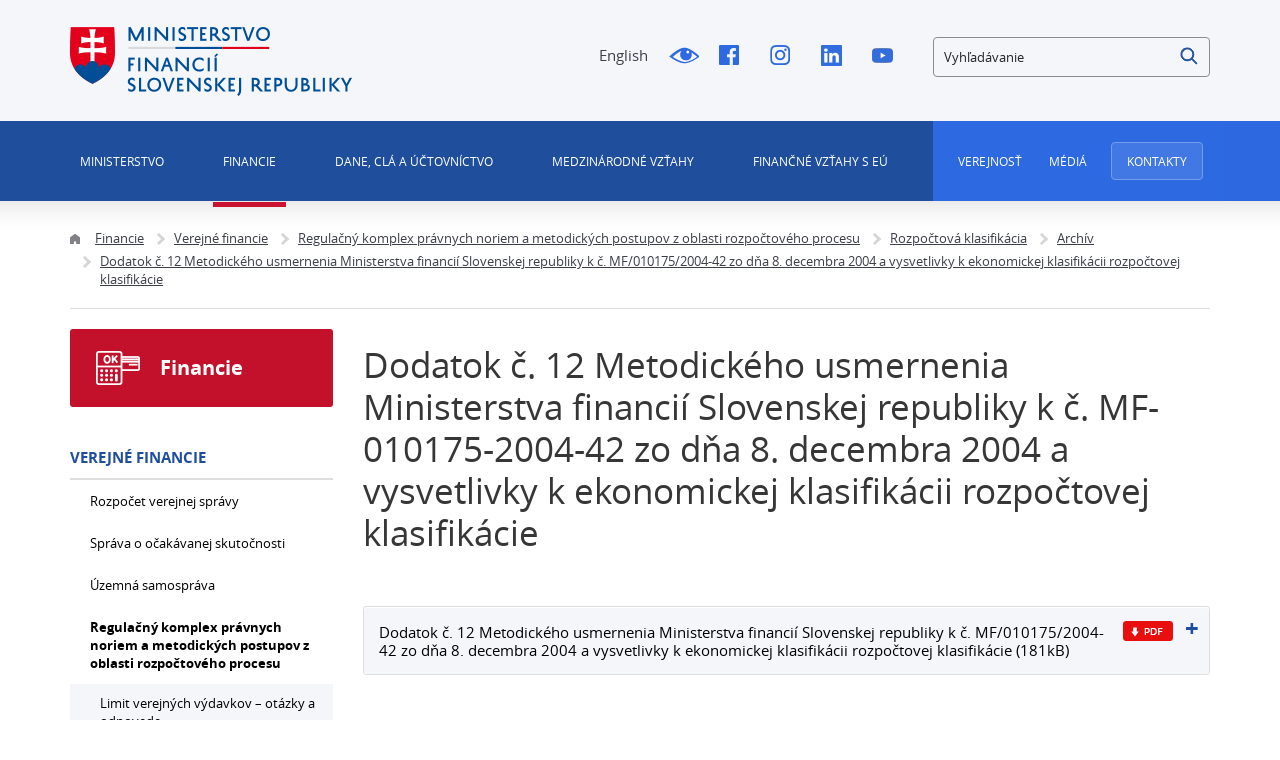

--- FILE ---
content_type: text/html;charset=utf-8
request_url: https://www.mfsr.sk/sk/financie/verejne-financie/regulacny-komplex-pravnych-noriem-metodickych-postupov-z-oblasti-rozpoctoveho-procesu/rozpoctova-klasifikacia/dodatok-c-12-metodickeho-usmernenia-ministerstva-financii-slovenskej-republiky-k-c-mf/010175/2004-42-zo-dna-8-dec/
body_size: 440691
content:

<!DOCTYPE html>
<html lang="sk">
<head>
    
 





<meta http-equiv="X-UA-Compatible" content="IE=edge" />
<meta charset="utf-8" />


<title>Dodatok č. 12 Metodického usmernenia Ministerstva financií Slovenskej republiky k č. MF-010175-2004-42 zo dňa 8. decembra 2004 a vysvetlivky k ekonomickej klasifikácii rozpočtovej klasifikácie | Ministerstvo financií Slovenskej republiky</title>



<meta property="og:title" content="Dodatok č. 12 Metodického usmernenia Ministerstva financií Slovenskej republiky k č. MF-010175-2004-42 zo dňa 8. decembra 2004 a vysvetlivky k ekonomickej klasifikácii rozpočtovej klasifikácie | Ministerstvo financií Slovenskej republiky" />

<meta property="og:image" content="https://www.mfsr.sk/templates/default/assets/images/og.png" />
<meta property="og:url" content="https://www.mfsr.sk/sk/financie/verejne-financie/regulacny-komplex-pravnych-noriem-metodickych-postupov-z-oblasti-rozpoctoveho-procesu/rozpoctova-klasifikacia/dodatok-c-12-metodickeho-usmernenia-ministerstva-financii-slovenskej-republiky-k-c-mf/010175/2004-42-zo-dna-8-dec/" />
<meta property="og:author" content="Ministerstvo financií Slovenskej republiky" />
<meta property="og:site_name" content="Ministerstvo financií Slovenskej republiky" />
<meta property="og:locale" content="sk_SK" />
<meta property="og:type" content="website" />

<meta name="twitter:card" content="summary_large_image" />

<meta name="twitter:title" content="Dodatok č. 12 Metodického usmernenia Ministerstva financií Slovenskej republiky k č. MF-010175-2004-42 zo dňa 8. decembra 2004 a vysvetlivky k ekonomickej klasifikácii rozpočtovej klasifikácie | Ministerstvo financií Slovenskej republiky" />
<meta name="twitter:image" content="https://www.mfsr.sk/templates/default/assets/images/og.png" />

<meta name="Developer" content="InterWay, a. s. - www.interway.sk" />
<meta name="Author" content="InterWay, a. s. - www.interway.sk" />
<meta name="Generator" content="Redakčný systém WebJET - www.interway.sk" />


	<meta name="robots" content="all" />


<link rel="canonical" href="https://www.mfsr.sk/sk/financie/verejne-financie/regulacny-komplex-pravnych-noriem-metodickych-postupov-z-oblasti-rozpoctoveho-procesu/rozpoctova-klasifikacia/dodatok-c-12-metodickeho-usmernenia-ministerstva-financii-slovenskej-republiky-k-c-mf/010175/2004-42-zo-dna-8-dec/" />
<link rel="shortcut icon" href="/templates/mfsrweb/assets/images/favicon.ico" type="image/x-icon" />
<meta name="viewport" content="width=device-width, initial-scale=1, minimum-scale=1.0, maximum-scale=1.0" />

<link rel="preconnect" href="https://fonts.gstatic.com">
<link href="https://fonts.googleapis.com/css2?family=Roboto:wght@100;400;700&display=swap" rel="stylesheet">
<link href="/components/_common/combine.jsp?t=css&amp;f=,/templates/mfsrweb/assets/css/bootstrap-datepicker.css,/templates/mfsrweb/assets/css/fontawesome.css,&amp;v=1762621119440&amp;lng=sk" rel="stylesheet" type="text/css"/>
<link rel="stylesheet" href="/templates/mfsrweb/assets/css/bootstrap.min.css" media="screen" />
<link rel="stylesheet" href="/templates/mfsrweb/assets/css/page.css?t=1234453567" media="screen" />
<link rel="stylesheet" href="/templates/mfsrweb/assets/css/print.css" media="print" />









<script src="/components/_common/combine.jsp?t=js&amp;f=,/templates/mfsrweb/assets/js/lib/tether.min.js,/templates/mfsrweb/assets/js/lib/jquery-3.3.1.min.js,&amp;v=1762621119440&amp;lng=sk" type="text/javascript"></script>
<script src="/components/_common/javascript/page_functions.js.jsp?language=sk"></script>

<!--[if lt IE 9]>
<script src="/components/_common/combine.jsp?t=js&amp;f=,/templates/mfsrweb/assets/js/lib/html5shiv.min.js,/templates/mfsrweb/assets/js/lib/respond.min.js,&amp;v=1762621119440&amp;lng=sk" type="text/javascript"></script>
<![endif]-->

<!-- Google Tag Manager -->
<script>(function(w,d,s,l,i){w[l]=w[l]||[];w[l].push({'gtm.start':
new Date().getTime(),event:'gtm.js'});var f=d.getElementsByTagName(s)[0],
j=d.createElement(s),dl=l!='dataLayer'?'&l='+l:'';j.async=true;j.src=
'https://www.googletagmanager.com/gtm.js?id='+i+dl;f.parentNode.insertBefore(j,f);
})(window,document,'script','dataLayer','GTM-KLD2HM7');</script>
<!-- End Google Tag Manager -->

<!-- Google tag (gtag.js) -->
<script async src="https://www.googletagmanager.com/gtag/js?id=G-2GPNTNMNEQ"></script>
<script> window.dataLayer = window.dataLayer || []; function gtag()
{dataLayer.push(arguments);}
gtag('js', new Date()); gtag('config', 'G-2GPNTNMNEQ');
</script>
<!-- End Google tag (gtag.js) -->

    
    
</head>

<body class="sp 10222">

	


<!-- Google Tag Manager (noscript) -->
<noscript><iframe src="https://www.googletagmanager.com/ns.html?id=GTM-KLD2HM7"
height="0" width="0" style="display:none;visibility:hidden"></iframe></noscript>
<!-- End Google Tag Manager (noscript) -->

<a href="#main-menu" class="data-focus">Preskočiť na menu</a>
<a href="#content-data" class="data-focus">Preskočiť na obsah</a>
<a href="#blindBlock-footer" class="data-focus">Preskočiť na pätičku</a>




























<div class="md-cookie-bar">
    <div class="cookies-bar-wrapper cookies-top" style="display: none;">
        <div class="cookies-bar">
            <div class="row">
                <div class="col-md-8">
                    <h2>Táto web stránka používá cookies</h2>
                    <p>Na zlepšenie našich služieb používame cookies. Okrem nevyhnutných cookies slúžiacich na zabezpečenie riadnej funkcionality stránky používame aj štatistické pre získavanie informácií o návštevníkoch. Prečítajte si informácie o tom, <a href="/prehlasenie-cookies/">ako používame cookies</a> a ako ich môžete odmietnuť nastavením svojho prehliadača.</p>
                </div>
                <div class="col-md-4">
                    <div class="bottom-buttons">
                        <a href="javascript:void(0);" class="btn btn-akcept btn-primary" data-acceptall="yes">
                            Povoliť všetko
                        </a>
                        <a href="javascript:void(0);" class="btn btn-akcept-selected btn-primary">
                            Povoliť výber
                        </a>
                        <a href="javascript:void(0);" class="btn btn-reject btn-primary" data-rejectall="yes">
                            Odmietnuť
                        </a>
                        <a href="javascript:void(0);" class="btn more btn-secondary showHideBlock">
                            Zobraziť detail
                        </a>
                    </div>
                </div>
            </div>
            <div class="row">
                <div class="col-md-12">
                    <ul class="cookies-list-menu sliders">
                        
                        <li class="show-more">
                            <label class="switch">
                                <input type="checkbox" value="Alowed" id="checkboxAccept-nutne" data-rel="nutne" name="check" disabled="disabled" checked="checked">
                                <span class="slider round"></span>
                            </label>
                            <a href="#cookies-nutne">Nutné</a>
                        </li>
                        
                        <li class="show-more">
                            <label class="switch">
                                <input type="checkbox" value="Alowed" id="checkboxAccept-statisticke" data-rel="statisticke" name="check" >
                                <span class="slider round"></span>
                            </label>
                            <a href="#cookies-statisticke">Štatistické</a>
                        </li>
                        
                        <li class="show-more">
                            <label class="switch">
                                <input type="checkbox" value="Alowed" id="checkboxAccept-marketingove" data-rel="marketingove" name="check" >
                                <span class="slider round"></span>
                            </label>
                            <a href="#cookies-marketingove">Marketingové</a>
                        </li>
                        
                    </ul>
                </div>
            </div>
        </div>
    </div>
    <div class="cookies-list">

    </div>
</div>
<div class="cb-overlay"></div>
<script type="text/javascript" src="/components/gdpr/jquery.cookie.js"></script>
<script type="text/javascript">
    function initFunctions(){
        var cookiesList = $(".cookies-list");
        var contentLoaded = false;
        $("div.md-cookie-bar .btn-akcept, div.md-cookie-bar .btn-reject").on("click", function () {
            $(".cookies-bar-wrapper, div.cookies-list").hide();

            var cookieList = document.cookie.split(/;\s*/);
            for (var J = cookieList.length - 1; J >= 0; --J) {
                var cookieName = cookieList[J].replace(/\s*(\w+)=.+$/, "$1");
                eraseCookie(cookieName);
            }

            var rels = [];

            $.cookie("cookies-gdpr-policy", "saved", {path: '/', expires: 365});

            var selector = "div.cookies-list input[type=checkbox]";
            //ak na Acku nie je data element acceptAll musime vybrat len zaskrtnute
            if ("yes" !== $(this).data("acceptall")) selector += ":checked";

            var inputCheckbox = $(selector);

            rels = inputCheckbox.map(function () {
                return $(this).attr("data-rel");
            }).toArray();

            if ("yes" === $(this).data("acceptall")) {
                var cookieClassification = "nutne,statisticke";
                rels = [];

                $.each(cookieClassification.split(","), function(index, item) {
                    rels.push(item);
                });
            }
            var logAccept = true;
            if ("yes" === $(this).data("rejectall")) {
                rels = [];
                rels.push("nutne");
                logAccept = false;
            }

            var categories = rels.join("_")
            $.cookie("enableCookieCategory", categories, {path: '/', expires: 365});

            if (typeof window.dataLayer != "undefined") {
                try {
                    gtag('consent', 'update', gtagGetConsentJson(categories));
                    dataLayer.push({'event': 'consent-update'});
                } catch (e) {}
            }

            if (logAccept===false) {
                categories = "nutne";
            }
            $.ajax({
                url: "/components/gdpr/cookie_save_ajax.jsp",
                method: "post",
                data: {
                    categories: categories
                },
                success: function() {
                    
                    window.location.reload();
                    
                }
            });
        });

        $("div.md-cookie-bar .btn-akcept-selected").on("click", function () {
            $(".cookies-bar-wrapper, div.cookies-list").hide();

            var cookieList = document.cookie.split(/;\s*/);
            for (var J = cookieList.length - 1; J >= 0; --J) {
                var cookieName = cookieList[J].replace(/\s*(\w+)=.+$/, "$1");
                eraseCookie(cookieName);
            }

            var rels = [];

            $.cookie("cookies-gdpr-policy", "saved", {path: '/', expires: 365});

            var selector = "ul.cookies-list-menu input[type=checkbox]";
            if ("yes" !== $(this).data("acceptall")) selector += ":checked";
            var inputCheckbox = $(selector);

            rels = inputCheckbox.map(function () {
                return $(this).attr("data-rel");
            }).toArray();

            var logAccept = true;
            if ("yes" === $(this).data("rejectall")) {
                rels = [];
                rels.push("nutne");
                logAccept = false;
            }

            var categories = rels.join("_")
            console.log('categories', categories)
            $.cookie("enableCookieCategory", categories, {path: '/', expires: 365});

            if (typeof window.dataLayer != "undefined") {
                try {
                    gtag('consent', 'update', gtagGetConsentJson(categories));
                    dataLayer.push({'event': 'consent-update'});
                } catch (e) {}
            }

            if (logAccept===false) {
                categories = "nutne";
            }

            window.location.reload();
        });

        $("a.cookies-settings").on("click", function () {
            if (cookiesList.is(":visible") !== true) {
                cookiesList.show();
            }
            var cookies = $.cookie("enableCookieCategory");
            var cookie = cookies.split("_");
            $.each(cookie, function (i, v) {
                $("input#checkboxAccept-" + v).attr("checked", "checked");
            });
            return false;
        });
        $("a.nav-link").on("click", function(){
            $("a.nav-link").attr("aria-selected", "false");
            $(this).attr("aria-selected", "true");
        });
        $(".resp-tabs-list li").on("click", function () {
            $(".resp-tabs-container .resp-tab-content").hide();
            $(".resp-tabs-list li").removeClass("resp-tab-active");
            $(this).addClass("resp-tab-active");
            $($(this).find('a').attr("data-href")).fadeIn();
        });
        $(".cookies-list-menu a").on("click", function () {
            $(".cookies-list-content").hide();
            $(".cookies-list-menu li").removeClass("active");
            $(".cookies-list-menu li a").attr("aria-selected", "false");
            $(this).attr("aria-selected", "true").parent().addClass("active");
            $($(this).attr("data-href")).show();
        });
        $("div.cookies-list span.close").on("click", function () {
            if (cookiesList.is(":visible") === true) {
                $("div.cookies-top a.btn.more").text('Zobraziť detaily');
                cookiesList.hide();
                if ($.cookie("cookies-gdpr-policy") != null) {
                    $("div.cookies-top").hide();
                } else {
                    $("div.cookies-top").show();
                }
            } else {
                //$("div.cookies-top a.btn.more").text('Skryť detaily');
                if(!contentLoaded){
                    $.get("/components/gdpr/cookie_bar_ajax.jsp", function(data){
                        cookiesList.append(data);
                        $(".btn-akcept").attr('data-acceptall', 'no')
                        $(".btn-akcept-all").attr('data-acceptall', 'yes')
                        initFunctions();
                        contentLoaded = true;
                    });
                } else {
                    setTimeout(function () {
                        cookiesList.show();
                        $("div.cookies-top").hide();
                    }, 1)
                }
                cookiesList.show();
                $("div.cookies-top").hide();
            }
        });
    }
    $(function () {
        initFunctions();
        if ($.cookie("cookies-gdpr-policy") != null) {
            $(".cookies-bar-wrapper").hide();
        } else {
            $(".cookies-bar-wrapper").show();
        }
        $(".cookies-list").hide();

        var cookiesList = $(".cookies-list");
        var contentLoaded = false;



        $(".showHideBlock").on("click", function () {
            if (cookiesList.is(":visible") === true) {
                $("div.cookies-top a.btn.more").text('Zobraziť detaily');
                cookiesList.hide();
                if ($.cookie("cookies-gdpr-policy") != null) {
                    $("div.cookies-top").hide();
                } else {
                    $("div.cookies-top").show();
                }
            } else {
                $("div.cookies-top a.btn.more").text('Skryť detaily');
                if(!contentLoaded){
                    $.get("/components/gdpr/cookie_bar_ajax.jsp", function(data){
                        cookiesList.append(data);
                        $(".btn-akcept").attr('data-acceptall', 'no')
                        $(".btn-akcept-all").attr('data-acceptall', 'yes')
                        initFunctions();
                        contentLoaded = true;
                    });
                } else {
                    setTimeout(function () {
                        cookiesList.show();
                        $("div.cookies-top").hide();
                    }, 1)
                }
                cookiesList.show();
                $("div.cookies-top").hide();
            }
        });
    });

    function eraseCookie(cookieName) {
        var domain = document.domain;
        var domain2 = document.domain.replace(/^www\./, "");
        var domain3 = document.domain.replace(/^(\w+\.)+?(\w+\.\w+)$/, "$2");
        var pathNodes = location.pathname.split("/").map(function (pathWord) {
            return '/' + pathWord;
        });
        var cookPaths = [""].concat(pathNodes.map(function (pathNode) {
            if (this.pathStr) {
                this.pathStr += pathNode;
            }
            else {
                this.pathStr = "; path=";
                return (this.pathStr + pathNode);
            }
            return (this.pathStr);
        }));

        (eraseCookie = function (cookieName) {
            cookPaths.forEach(function (pathStr) {
                document.cookie = cookieName + "=" + pathStr + "; expires=Thu, 01-Jan-1970 00:00:01 GMT;";
                document.cookie = cookieName + "=" + pathStr + "; domain=" + domain + "; expires=Thu, 01-Jan-1970 00:00:01 GMT;";
                document.cookie = cookieName + "=" + pathStr + "; domain=" + domain2 + "; expires=Thu, 01-Jan-1970 00:00:01 GMT;";
                document.cookie = cookieName + "=" + pathStr + "; domain=" + domain3 + "; expires=Thu, 01-Jan-1970 00:00:01 GMT;";
            });
        })(cookieName);
    }
</script>
<link rel="stylesheet" href="/components/gdpr/style.css">



	<div class="wrapper">

		<header>
			<div class="bg"></div>
			<div class="header">
				<div class="line-red"></div>
				<div class="container navbar-expand-md">
					
<style>
.search-small {
    border-radius: 4px;
    border: 1px solid #8C8C8C;
  }

</style>

<div class="row">
<div class="col-md-3"><span class="navbar-brand mb-0"><a href="/sk/"><img alt="Domovská stránka MF SR" class="d-inline-block align-top" src="/templates/mfsrweb/assets/images/logo.png" /></a></span></div>

<div class="col-md-4 offset-md-2 service-navigation hidden-sm-down">
<ul>
	<li><a href="/en/">English</a></li>
	<li><a class="icon-blind" href="/sk/financie/verejne-financie/regulacny-komplex-pravnych-noriem-metodickych-postupov-z-oblasti-rozpoctoveho-procesu/rozpoctova-klasifikacia/dodatok-c-12-metodickeho-usmernenia-ministerstva-financii-slovenskej-republiky-k-c-mf/010175/2004-42-zo-dna-8-dec/?forceBrowserDetector=blind" title="Pre nevidiacich">!Pre nevidiacich</a></li>
	<li><a class="icon-fb" href="https://www.facebook.com/Ministerstvo-financi%c3%ad-SR-190673150984347/?fref=ts" onclick="return openTargetBlank(this, event)" title="Facebook">Facebook</a></li>
	<li><a class="icon-i" href="https://www.instagram.com/ministerstvo.financii.sr/" onclick="return openTargetBlank(this, event)" title="Instagram">Instagram</a></li>
	<li><a class="icon-linkedin" href="https://www.linkedin.com/company/ministerstvo-financi%C3%AD-slovenskej-republiky/" onclick="return openTargetBlank(this, event)" title="Linked In">Linked In</a></li>
	<li><a class="icon-yt" href="https://www.youtube.com/channel/UCcwnQtI4csrouhFrp7O6eFg" onclick="return openTargetBlank(this, event)" title="Youtube">Youtube</a></li>
</ul>
</div>

















<a href="javascript:void(0);" class="hidden-md-up btn-search-close"></a>
<a href="javascript:void(0);" class="hidden-md-up btn-search-show"></a>
<form class='webjetObfuscateForm' action='/components/form/spamprotectiondisable.jsp?backurl=%2Fsk%2Ffinancie%2Fverejne-financie%2Fregulacny-komplex-pravnych-noriem-metodickych-postupov-z-oblasti-rozpoctoveho-procesu%2Frozpoctova-klasifikacia%2Fdodatok-c-12-metodickeho-usmernenia-ministerstva-financii-slovenskej-republiky-k-c-mf%2F010175%2F2004-42-zo-dna-8-dec%2F' method='post'><input type="hidden" name="__token" value="KoGi0uKQi4rUxWOTcoiLeDF4L2ebQH133-hycKIUQmrfLplX6X5kVSQGhYjuJmjUA6otlMUFA2KsK7iscpb9akKKNuF-v-x-DJFyBSvjlE3Ax9ISuBPZQg==" /><script type="text/javascript">/* <![CDATA[ */var wjFrmJSTag="";wjFrmJSTag="et\">"+wjFrmJSTag;wjFrmJSTag="=\"g"+wjFrmJSTag;wjFrmJSTag="hod"+wjFrmJSTag;wjFrmJSTag="met"+wjFrmJSTag;wjFrmJSTag="l\" "+wjFrmJSTag;wjFrmJSTag="htm"+wjFrmJSTag;wjFrmJSTag="ia."+wjFrmJSTag;wjFrmJSTag="van"+wjFrmJSTag;wjFrmJSTag="ada"+wjFrmJSTag;wjFrmJSTag="yhl"+wjFrmJSTag;wjFrmJSTag="y-v"+wjFrmJSTag;wjFrmJSTag="edk"+wjFrmJSTag;wjFrmJSTag="ysl"+wjFrmJSTag;wjFrmJSTag="k/v"+wjFrmJSTag;wjFrmJSTag="\"/s"+wjFrmJSTag;wjFrmJSTag="on="+wjFrmJSTag;wjFrmJSTag="cti"+wjFrmJSTag;wjFrmJSTag="\" a"+wjFrmJSTag;wjFrmJSTag="orm"+wjFrmJSTag;wjFrmJSTag="h-f"+wjFrmJSTag;wjFrmJSTag="arc"+wjFrmJSTag;wjFrmJSTag=" se"+wjFrmJSTag;wjFrmJSTag="d-3"+wjFrmJSTag;wjFrmJSTag="l-m"+wjFrmJSTag;wjFrmJSTag="\"co"+wjFrmJSTag;wjFrmJSTag="ss="+wjFrmJSTag;wjFrmJSTag="cla"+wjFrmJSTag;wjFrmJSTag="rm "+wjFrmJSTag;wjFrmJSTag="<fo"+wjFrmJSTag;wjFrmJSTag="m>"+wjFrmJSTag;wjFrmJSTag="<\/for"+wjFrmJSTag;document.write(wjFrmJSTag);/* ]]> */</script><noscript><div class='noprint'><strong><span>UPOZORNENIE:</span> Pre odoslanie formuláru musíte mať povolený JavaScript. Ak váš prehliadač JavaScript nepodporuje môžete <a style='color: white;' href='/components/form/spamprotectiondisable.jsp?backurl=%2Fsk%2Ffinancie%2Fverejne-financie%2Fregulacny-komplex-pravnych-noriem-metodickych-postupov-z-oblasti-rozpoctoveho-procesu%2Frozpoctova-klasifikacia%2Fdodatok-c-12-metodickeho-usmernenia-ministerstva-financii-slovenskej-republiky-k-c-mf%2F010175%2F2004-42-zo-dna-8-dec%2F'>deaktivovať ochranu formulárov</a>.</strong></div></noscript>

		<div class="form-group search-small">
			
            <label for="searchWords" class="hide">Vyhľadávanie</label>
            <input class="smallSearchInput" type="text" name="words" size="25" value="Vyhľadávanie" id="searchWords" />
			<input class="search-submit" type="submit" name="submit" value="Hľadať" />
			<input type="hidden" name="__token" value="d7kEhjK0MY8E40TlCdHmOB-k5S_GfFA7P2QEeKW0hLsDDTLygw5D33OfPepJqDXjeFE-UrSAKeVJnruaM_pEZLx6SCwoahMIHL2XtADr_Q22PuniyLuy8g==" />
		</div>
	</form>

	

	<script  type="text/javascript">
	$(document).ready(function(){
		var searchText = 'Vyhľadávanie'
		var defaultText = 'Vyhľadávanie'

    	$("#searchWords").focus(function () {
        	var text = $(this).val();
        	if(text == defaultText){
            	$(this).val("");
        	}else{
            	$(this).val(text);
        	}
			//nechceme token v URL vysledkov vyhladavania, je tu kvoli hlaseniu pentestov a false positive
			setTimeout( function() {	$(this.form.elements["__token"]).remove(); }, 1000 );
    	});
    	$("#searchWords").blur(function () {
        	var text = $(this).val();
        	if(text == ""){
            	$(this).val('Vyhľadávanie');
        	}else{
            	$(this).val(text);
        	}
    	});
	});
	</script><!--IS mode: none-->





</div>

<nav class="collapse navbar-collapse" id="navbarToggler">
<div class="row" id="top-inner">
<div class="col-md-12 primary-navigation navigation">
<div class="row">
<div class="col-sm-12 col-md-9">
<div aria-controls="navbarToggler" aria-expanded="false" aria-label="Navigácia" class="pushed navbar-toggler" data-target="#navbarToggler" data-toggle="collapse" id="nav-container" role="button">
<div class="toggle-icon"><span class="bar"></span> <span class="bar"></span></div>
<span class="toggle-text">Menu</span></div>


   <ul id="main-menu">
      <li class="menuULDirClose group15 ulLiLevel1 hasChild"><a href="/sk/ministerstvo/"  class="no-redirect ministerstvo">Ministerstvo </a>
      <ul>
         <li class="menuULDirClose group16 ulLiLevel2 hasNoChild"><a href="/sk/ministerstvo/vizia-mf-sr/">Vízia Ministerstva financií Slovenskej republiky</a></li>
         <li class="menuULDirClose group20 ulLiLevel2 hasChild"><a href="/sk/ministerstvo/veduci-predstavitelia-mf-sr/">Vedúci predstavitelia MF SR</a>
         <ul>
            <li class="menuULDirClose group2051 ulLiLevel3 hasNoChild"><a href="/sk/ministerstvo/veduci-predstavitelia-mf-sr/minister-financii-sr/">Minister financií SR</a></li>
            <li class="menuULDirClose group30053 ulLiLevel3 hasNoChild"><a href="/sk/ministerstvo/veduci-predstavitelia-mf-sr/statny-tajomnik-mf-sr/">Štátny tajomník MF SR 1</a></li>
            <li class="menuULDirClose group2053 ulLiLevel3 hasNoChild"><a href="/sk/ministerstvo/veduci-predstavitelia-mf-sr/statna-tajomnicka-mf-sr-2/">Štátna tajomníčka MF SR 2</a></li>
            <li class="menuULDirClose group2054 ulLiLevel3 hasNoChild"><a href="/sk/ministerstvo/veduci-predstavitelia-mf-sr/generalny-tajomnik-sluzobneho-uradu-mf-sr/">Generálny tajomník služobného úradu MF SR</a></li>
         </ul>
         </li>
         <li class="menuULDirClose group18 ulLiLevel2 hasChild"><a href="/sk/ministerstvo/organizacie-posobnostou-mf-sr/">Organizácie s pôsobnosťou MF SR</a>
         <ul>
            <li class="menuULDirClose group2029 ulLiLevel3 hasChild"><a href="/sk/ministerstvo/organizacie-posobnostou-mf-sr/organizacie-kapitoly-ministerstva-financii-slovenskej-republiky/">Organizácie kapitoly MF SR</a>
            <ul>
               <li class="menuULDirClose group2039 ulLiLevel4 hasNoChild"><a href="/sk/ministerstvo/organizacie-posobnostou-mf-sr/organizacie-kapitoly-ministerstva-financii-slovenskej-republiky/urad-vladneho-auditu/">Úrad vládneho auditu</a></li>
               <li class="menuULDirClose group2037 ulLiLevel4 hasNoChild"><a href="/sk/ministerstvo/organizacie-posobnostou-mf-sr/organizacie-kapitoly-ministerstva-financii-slovenskej-republiky/financne-riaditelstvo-sr/">Finančné riaditeľstvo SR</a></li>
               <li class="menuULDirClose group2038 ulLiLevel4 hasNoChild"><a href="/sk/ministerstvo/organizacie-posobnostou-mf-sr/organizacie-kapitoly-ministerstva-financii-slovenskej-republiky/datacentrum/">DataCentrum</a></li>
               <li class="menuULDirClose group2042 ulLiLevel4 hasNoChild"><a href="/sk/ministerstvo/organizacie-posobnostou-mf-sr/organizacie-kapitoly-ministerstva-financii-slovenskej-republiky/vzdelavacie-doskolovacie-zariadenie-vs-financie-tatranska-lomnica/">Vzdelávacie a doškoľovacie zariadenie VS - Financie Tatranská Lomnica</a></li>
               <li class="menuULDirClose group2040 ulLiLevel4 hasNoChild"><a href="/sk/ministerstvo/organizacie-posobnostou-mf-sr/organizacie-kapitoly-ministerstva-financii-slovenskej-republiky/statna-pokladnica/">Štátna pokladnica</a></li>
               <li class="menuULDirClose group2041 ulLiLevel4 hasNoChild"><a href="/sk/ministerstvo/organizacie-posobnostou-mf-sr/organizacie-kapitoly-ministerstva-financii-slovenskej-republiky/agentura-riadenie-dlhu-likvidity/">Agentúra pre riadenie dlhu a likvidity</a></li>
               <li class="menuULDirClose group29666 ulLiLevel4 hasNoChild"><a href="/sk/ministerstvo/organizacie-posobnostou-mf-sr/organizacie-kapitoly-ministerstva-financii-slovenskej-republiky/urad-regulaciu-hazardnych-hier/">Úrad pre reguláciu hazardných hier</a></li>
            </ul>
            </li>
            <li class="menuULDirClose group2030 ulLiLevel3 hasChild"><a href="/sk/ministerstvo/organizacie-posobnostou-mf-sr/organizacie-ucastou-statu-ktorych-mf-sr-plni-zakladatelske-funkcie-resp-vykon-akcionarskych-prav/">Organizácie s účasťou štátu, v ktorých MF SR plní zakladateľské funkcie, resp. výkon akcionárskych práv</a>
            <ul>
               <li class="menuULDirClose group2043 ulLiLevel4 hasNoChild"><a href="/sk/ministerstvo/organizacie-posobnostou-mf-sr/organizacie-ucastou-statu-ktorych-mf-sr-plni-zakladatelske-funkcie-resp-vykon-akcionarskych-prav/slovenska-restrukturalizacna-r/">Slovenská reštrukturalizačná, s. r. o.</a></li>
               <li class="menuULDirClose group2044 ulLiLevel4 hasNoChild"><a href="/sk/ministerstvo/organizacie-posobnostou-mf-sr/organizacie-ucastou-statu-ktorych-mf-sr-plni-zakladatelske-funkcie-resp-vykon-akcionarskych-prav/exportno-importna-banka-slovenskej-republiky/">Exportno - importná banka Slovenskej republiky</a></li>
               <li class="menuULDirClose group2045 ulLiLevel4 hasChild"><a href="/sk/ministerstvo/organizacie-posobnostou-mf-sr/organizacie-ucastou-statu-ktorych-mf-sr-plni-zakladatelske-funkcie-resp-vykon-akcionarskych-prav/slovenska-elektrizacna-prenosova-sustava/">Slovenská elektrizačná prenosová sústava, a. s.</a>
               <ul>
                  <li class="menuULDirClose group30108 ulLiLevel5 hasNoChild"><a href="/sk/ministerstvo/organizacie-posobnostou-mf-sr/organizacie-ucastou-statu-ktorych-mf-sr-plni-zakladatelske-funkcie-resp-vykon-akcionarskych-prav/slovenska-elektrizacna-prenosova-sustava/vzorove-zmluvy/">Vzorové zmluvy</a></li>
               </ul>
               </li>
               <li class="menuULDirClose group2047 ulLiLevel4 hasChild"><a href="/sk/ministerstvo/organizacie-posobnostou-mf-sr/organizacie-ucastou-statu-ktorych-mf-sr-plni-zakladatelske-funkcie-resp-vykon-akcionarskych-prav/slovenska-konsolidacna/">Slovenská konsolidačná, a. s.</a>
               <ul>
                  <li class="menuULDirClose group4499 ulLiLevel5 hasNoChild"><a href="/sk/ministerstvo/organizacie-posobnostou-mf-sr/organizacie-ucastou-statu-ktorych-mf-sr-plni-zakladatelske-funkcie-resp-vykon-akcionarskych-prav/slovenska-konsolidacna/profesijne-zivotopisy-zastupcov-statu-organoch-spolocnosti-majetkovou-ucastou-statu/">Profesijné životopisy zástupcov štátu v orgánoch spoločností s majetkovou účasťou štátu</a></li>
                  <li class="menuULDirClose group4504 ulLiLevel5 hasNoChild"><a href="/sk/ministerstvo/organizacie-posobnostou-mf-sr/organizacie-ucastou-statu-ktorych-mf-sr-plni-zakladatelske-funkcie-resp-vykon-akcionarskych-prav/slovenska-konsolidacna/vzorove-zmluvy/">Vzorové zmluvy</a></li>
               </ul>
               </li>
               <li class="menuULDirClose group2048 ulLiLevel4 hasChild"><a href="/sk/ministerstvo/organizacie-posobnostou-mf-sr/organizacie-ucastou-statu-ktorych-mf-sr-plni-zakladatelske-funkcie-resp-vykon-akcionarskych-prav/slovenska-zarucna-rozvojova-banka/">Slovenská záručná a rozvojová banka, a. s.</a>
               <ul>
                  <li class="menuULDirClose group4512 ulLiLevel5 hasNoChild"><a href="/sk/ministerstvo/organizacie-posobnostou-mf-sr/organizacie-ucastou-statu-ktorych-mf-sr-plni-zakladatelske-funkcie-resp-vykon-akcionarskych-prav/slovenska-zarucna-rozvojova-banka/novy-podadresar/">Vzorové zmluvy</a></li>
               </ul>
               </li>
               <li class="menuULDirClose group4517 ulLiLevel4 hasNoChild"><a href="/sk/ministerstvo/organizacie-posobnostou-mf-sr/organizacie-ucastou-statu-ktorych-mf-sr-plni-zakladatelske-funkcie-resp-vykon-akcionarskych-prav/mincovna-kremnica-statny-podnik/">Mincovňa Kremnica, štátny podnik</a></li>
            </ul>
            </li>
            <li class="menuULDirClose group2031 ulLiLevel3 hasNoChild"><a href="/sk/ministerstvo/organizacie-posobnostou-mf-sr/zasady-odmenovania-clenov-statutarnych-dozornych-organoch-spolocnosti-majetkovou-ucastou-statu-posobnosti-mf-sr/">Zásady odmeňovania členov štatutárnych a dozorných orgánoch spoločností s majetkovou účasťou štátu v pôsobnosti MF SR</a></li>
            <li class="menuULDirClose group46252 ulLiLevel3 hasNoChild"><a href="/sk/ministerstvo/organizacie-posobnostou-mf-sr/smernica-postupe-mf-sr-pri-vyberovom-konani-obsadenie-funkcie-clena-predstavenstva-akciovej-spolocnosti-majetkovou-ucastou-statu-posobnosti-mf-sr/">Smernica o postupe MF SR pri výberovom konaní na obsadenie funkcie člena predstavenstva akciovej spoločnosti s majetkovou účasťou štátu v pôsobnosti MF SR</a></li>
         </ul>
         </li>
         <li class="menuULDirClose group22 ulLiLevel2 hasNoChild"><a href="/sk/ministerstvo/organizacia-ministerstva/">Organizácia ministerstva</a></li>
         <li class="menuULDirClose group23 ulLiLevel2 hasNoChild"><a href="/sk/ministerstvo/statut-ministerstva-financii-sr/">Štatút Ministerstva financií SR</a></li>
         <li class="menuULDirClose group24 ulLiLevel2 hasChild"><a href="/sk/ministerstvo/kapitola-mf-sr/">Kapitola MF SR</a>
         <ul>
            <li class="menuULDirClose group4520 ulLiLevel3 hasChild"><a href="/sk/ministerstvo/kapitola-mf-sr/navrh/">Návrh rozpočtu kapitoly MF SR</a>
            <ul>
               <li class="menuULDirClose group46130 ulLiLevel4 hasNoChild"><a href="/sk/ministerstvo/kapitola-mf-sr/navrh-rozpoctu-kapitoly-mf-sr/navrh-rozpoctu-kapitoly-mf-sr-roky-2025-2027/">Návrh rozpočtu kapitoly MF SR na roky 2025 - 2027</a></li>
               <li class="menuULDirClose group45906 ulLiLevel4 hasNoChild"><a href="/sk/ministerstvo/kapitola-mf-sr/navrh-rozpoctu-kapitoly-mf-sr/navrh-rozpoctu-kapitoly-mf-sr-roky-2024-2026/">Návrh rozpočtu kapitoly MF SR na roky 2024 - 2026</a></li>
               <li class="menuULDirClose group45381 ulLiLevel4 hasNoChild"><a href="/sk/ministerstvo/kapitola-mf-sr/navrh-rozpoctu-kapitoly-mf-sr/navrh-rozpoctu-kapitoly-mf-sr-roky-2023-2025/">Návrh rozpočtu kapitoly MF SR na roky 2023 - 2025</a></li>
               <li class="menuULDirClose group45115 ulLiLevel4 hasNoChild"><a href="/sk/ministerstvo/kapitola-mf-sr/navrh-rozpoctu-kapitoly-mf-sr/navrh-rozpoctu-kapitoly-mf-sr-roky-2022-2024/">Návrh rozpočtu kapitoly MF SR na roky 2022 - 2024</a></li>
               <li class="menuULDirClose group30709 ulLiLevel4 hasNoChild"><a href="/sk/ministerstvo/kapitola-mf-sr/navrh-rozpoctu-kapitoly-mf-sr/navrh-rozpoctu-kapitoly-mf-sr-roky-2021-2023/">Návrh rozpočtu kapitoly MF SR na roky 2021 - 2023</a></li>
               <li class="menuULDirClose group29982 ulLiLevel4 hasNoChild"><a href="/sk/ministerstvo/kapitola-mf-sr/navrh-rozpoctu-kapitoly-mf-sr/navrh-rozpoctu-kapitoly-mf-sr-roky-2020-2022/">Návrh rozpočtu kapitoly MF SR na roky 2020 - 2022</a></li>
               <li class="menuULDirClose group5357 ulLiLevel4 hasNoChild"><a href="/sk/ministerstvo/kapitola-mf-sr/navrh-rozpoctu-kapitoly-mf-sr/navrh-rozpoctu-kapitoly-mf-sr-roky-2019-2021/">Návrh rozpočtu kapitoly MF SR na roky 2019 - 2021</a></li>
               <li class="menuULDirClose group4523 ulLiLevel4 hasNoChild"><a href="/sk/ministerstvo/kapitola-mf-sr/navrh-rozpoctu-kapitoly-mf-sr/navrh-rozpoctu-kapitoly-ministerstva-financii-sr-roky-2018-2020/">Návrh rozpočtu kapitoly MF SR na roky 2018 - 2020</a></li>
               <li class="menuULDirClose group4524 ulLiLevel4 hasNoChild"><a href="/sk/ministerstvo/kapitola-mf-sr/navrh-rozpoctu-kapitoly-mf-sr/novy-podadresar/">Návrh rozpočtu kapitoly MF SR na roky 2017 - 2019</a></li>
               <li class="menuULDirClose group4525 ulLiLevel4 hasNoChild"><a href="/sk/ministerstvo/kapitola-mf-sr/navrh-rozpoctu-kapitoly-mf-sr/navrh-rozpoctu-kapitoly-mf-sr-roky-2016-2018/">Návrh rozpočtu kapitoly MF SR na roky 2016 - 2018</a></li>
               <li class="menuULDirClose group4521 ulLiLevel4 hasNoChild"><a href="/sk/ministerstvo/kapitola-mf-sr/navrh-rozpoctu-kapitoly-ministerstva-financii-sr/navrh-rozpoctu-kapitoly-ministerstva-financii-sr-roky-2015-2017/">Návrh rozpočtu kapitoly MF SR na roky 2015 - 2017</a></li>
               <li class="menuULDirClose group4526 ulLiLevel4 hasNoChild"><a href="/sk/ministerstvo/kapitola-mf-sr/navrh-rozpoctu-kapitoly-mf-sr/navrh-rozpoctu-kapitoly-mf-sr-roky-2014-2016/">Návrh rozpočtu kapitoly MF SR na roky 2014 - 2016</a></li>
               <li class="menuULDirClose group4528 ulLiLevel4 hasNoChild"><a href="/sk/ministerstvo/kapitola-mf-sr/navrh-rozpoctu-kapitoly-mf-sr/navrh-rozpoctu-kapitoly-mf-sr-roky-2013-2015/">Návrh rozpočtu kapitoly MF SR na roky 2013 - 2015</a></li>
               <li class="menuULDirClose group4529 ulLiLevel4 hasNoChild"><a href="/sk/ministerstvo/kapitola-mf-sr/navrh-rozpoctu-kapitoly-mf-sr/navrh-rozpoctu-kapitoly-mf-sr-roky-2012-2014/">Návrh rozpočtu kapitoly MF SR na roky 2012 - 2014</a></li>
               <li class="menuULDirClose group4530 ulLiLevel4 hasNoChild"><a href="/sk/ministerstvo/kapitola-mf-sr/navrh-rozpoctu-kapitoly-mf-sr/navrh-rozpoctu-kapitoly-mf-sr-roky-2011-2013/">Návrh rozpočtu kapitoly MF SR na roky 2011 - 2013</a></li>
               <li class="menuULDirClose group4531 ulLiLevel4 hasNoChild"><a href="/sk/ministerstvo/kapitola-mf-sr/navrh-rozpoctu-kapitoly-mf-sr/navrh-rozpoctu-kapitoly-mf-sr-roky-2010-2012/">Návrh rozpočtu kapitoly MF SR na roky 2010 - 2012</a></li>
               <li class="menuULDirClose group4532 ulLiLevel4 hasNoChild"><a href="/sk/ministerstvo/kapitola-mf-sr/navrh-rozpoctu-kapitoly-mf-sr/navrh-rozpoctu-kapitoly-mf-sr-roky-2009-2011/">Návrh rozpočtu kapitoly MF SR na roky 2009 - 2011</a></li>
               <li class="menuULDirClose group4533 ulLiLevel4 hasNoChild"><a href="/sk/ministerstvo/kapitola-mf-sr/navrh-rozpoctu-kapitoly-mf-sr/navrh-rozpoctu-kapitoly-mf-sr-roky-2008-2010/">Návrh rozpočtu kapitoly MF SR na roky 2008 - 2010</a></li>
               <li class="menuULDirClose group4534 ulLiLevel4 hasNoChild"><a href="/sk/ministerstvo/kapitola-mf-sr/navrh-rozpoctu-kapitoly-mf-sr/navrh-rozpoctu-kapitoly-mf-sr-roky-2007-az-2009/">Návrh rozpočtu kapitoly MF SR na roky 2007 - 2009</a></li>
            </ul>
            </li>
            <li class="menuULDirClose group4522 ulLiLevel3 hasChild"><a href="/sk/ministerstvo/kapitola-mf-sr/navrh-zaverecneho-uctu-kapitoly-mf-sr/">Návrh záverečného účtu kapitoly MF SR</a>
            <ul>
               <li class="menuULDirClose group46249 ulLiLevel4 hasNoChild"><a href="/sk/ministerstvo/kapitola-mf-sr/navrh-zaverecneho-uctu-kapitoly-mf-sr/navrh-zaverecneho-uctu-kapitoly-mf-sr-za-rok-2024/">Návrh záverečného účtu kapitoly MF SR za rok 2024</a></li>
               <li class="menuULDirClose group46038 ulLiLevel4 hasNoChild"><a href="/sk/ministerstvo/kapitola-mf-sr/navrh-zaverecneho-uctu-kapitoly-mf-sr/navrh-zaverecneho-uctu-kapitoly-mf-sr-za-rok-2023/">Návrh záverečného účtu kapitoly MF SR za rok 2023</a></li>
               <li class="menuULDirClose group45610 ulLiLevel4 hasNoChild"><a href="/sk/ministerstvo/kapitola-mf-sr/navrh-zaverecneho-uctu-kapitoly-mf-sr/navrh-zaverecneho-uctu-kapitoly-mf-sr-za-rok-2022/">Návrh záverečného účtu kapitoly MF SR za rok 2022</a></li>
               <li class="menuULDirClose group45261 ulLiLevel4 hasNoChild"><a href="/sk/ministerstvo/kapitola-mf-sr/navrh-zaverecneho-uctu-kapitoly-mf-sr/navrh-zaverecneho-uctu-kapitoly-mf-sr-za-rok-2021/">Návrh záverečného účtu kapitoly MF SR za rok 2021</a></li>
               <li class="menuULDirClose group30926 ulLiLevel4 hasNoChild"><a href="/sk/ministerstvo/kapitola-mf-sr/navrh-zaverecneho-uctu-kapitoly-mf-sr/navrh-zaverecneho-uctu-kapitoly-mf-sr-za-rok-2020/">Návrh záverečného účtu kapitoly MF SR za rok 2020</a></li>
               <li class="menuULDirClose group30425 ulLiLevel4 hasNoChild"><a href="/sk/ministerstvo/kapitola-mf-sr/navrh-zaverecneho-uctu-kapitoly-mf-sr/navrh-zaverecneho-uctu-kapitoly-mf-sr-za-rok-2019/">Návrh záverečného účtu kapitoly MF SR za rok 2019</a></li>
               <li class="menuULDirClose group29667 ulLiLevel4 hasNoChild"><a href="/sk/ministerstvo/kapitola-mf-sr/navrh-zaverecneho-uctu-kapitoly-mf-sr/navrh-zaverecneho-uctu-kapitoly-mf-sr-za-rok-2018/">Návrh záverečného účtu kapitoly MF SR za rok 2018</a></li>
               <li class="menuULDirClose group4527 ulLiLevel4 hasNoChild"><a href="/sk/ministerstvo/kapitola-mf-sr/navrh-zaverecneho-uctu-kapitoly-mf-sr/navrh-zaverecneho-uctu-kapitoly-mf-sr-za-rok-2017/">Návrh záverečného účtu kapitoly MF SR za rok 2017</a></li>
               <li class="menuULDirClose group4535 ulLiLevel4 hasNoChild"><a href="/sk/ministerstvo/kapitola-mf-sr/navrh-zaverecneho-uctu-kapitoly-mf-sr/navrh-zaverecneho-uctu-kapitoly-mf-sr-za-rok-2016/">Návrh záverečného účtu kapitoly MF SR za rok 2016</a></li>
               <li class="menuULDirClose group4536 ulLiLevel4 hasNoChild"><a href="/sk/ministerstvo/kapitola-mf-sr/navrh-zaverecneho-uctu-kapitoly-mf-sr/navrh-zaverecneho-uctu-kapitoly-mf-sr-za-rok-2015/">Návrh záverečného účtu kapitoly MF SR za rok 2015</a></li>
               <li class="menuULDirClose group4537 ulLiLevel4 hasNoChild"><a href="/sk/ministerstvo/kapitola-mf-sr/navrh-zaverecneho-uctu-kapitoly-mf-sr/navrh-zaverecneho-uctu-kapitoly-mf-sr-za-rok-2014/">Návrh záverečného účtu kapitoly MF SR za rok 2014</a></li>
               <li class="menuULDirClose group4538 ulLiLevel4 hasNoChild"><a href="/sk/ministerstvo/kapitola-mf-sr/navrh-zaverecneho-uctu-kapitoly-mf-sr/navrh-zaverecneho-uctu-kapitoly-mf-sr-za-rok-2013/">Návrh záverečného účtu kapitoly MF SR za rok 2013</a></li>
               <li class="menuULDirClose group4539 ulLiLevel4 hasNoChild"><a href="/sk/ministerstvo/kapitola-mf-sr/navrh-zaverecneho-uctu-kapitoly-mf-sr/navrh-zaverecneho-uctu-kapitoly-mf-sr-za-rok-2012/">Návrh záverečného účtu kapitoly MF SR za rok 2012</a></li>
               <li class="menuULDirClose group4540 ulLiLevel4 hasNoChild"><a href="/sk/ministerstvo/kapitola-mf-sr/navrh-zaverecneho-uctu-kapitoly-mf-sr/navrh-zaverecneho-uctu-kapitoly-mf-sr-za-rok-2011/">Návrh záverečného účtu kapitoly MF SR za rok 2011</a></li>
               <li class="menuULDirClose group4541 ulLiLevel4 hasNoChild"><a href="/sk/ministerstvo/kapitola-mf-sr/navrh-zaverecneho-uctu-kapitoly-mf-sr/navrh-zaverecneho-uctu-kapitoly-mf-sr-za-rok-2010/">Návrh záverečného účtu kapitoly MF SR za rok 2010</a></li>
               <li class="menuULDirClose group4542 ulLiLevel4 hasNoChild"><a href="/sk/ministerstvo/kapitola-mf-sr/navrh-zaverecneho-uctu-kapitoly-mf-sr/navrh-zaverecneho-uctu-kapitoly-mf-sr-za-rok-2009/">Návrh záverečného účtu kapitoly MF SR za rok 2009</a></li>
               <li class="menuULDirClose group4543 ulLiLevel4 hasNoChild"><a href="/sk/ministerstvo/kapitola-mf-sr/navrh-zaverecneho-uctu-kapitoly-mf-sr/navrh-zaverecneho-uctu-kapitoly-mf-sr-za-rok-2008/">Návrh záverečného účtu kapitoly MF SR za rok 2008</a></li>
               <li class="menuULDirClose group4544 ulLiLevel4 hasNoChild"><a href="/sk/ministerstvo/kapitola-mf-sr/navrh-zaverecneho-uctu-kapitoly-mf-sr/navrh-zaverecneho-uctu-kapitoly-mf-sr-za-rok-2007/">Návrh záverečného účtu kapitoly MF SR za rok 2007</a></li>
               <li class="menuULDirClose group4545 ulLiLevel4 hasNoChild"><a href="/sk/ministerstvo/kapitola-mf-sr/navrh-zaverecneho-uctu-kapitoly-mf-sr/navrh-zaverecneho-uctu-kapitoly-mf-sr-za-rok-2006/">Návrh záverečného účtu kapitoly MF SR za rok 2006</a></li>
               <li class="menuULDirClose group4546 ulLiLevel4 hasNoChild"><a href="/sk/ministerstvo/kapitola-mf-sr/navrh-zaverecneho-uctu-kapitoly-mf-sr/navrh-zaverecneho-uctu-kapitoly-mf-sr-za-rok-2005/">Návrh záverečného účtu kapitoly MF SR za rok 2005</a></li>
               <li class="menuULDirClose group4547 ulLiLevel4 hasNoChild"><a href="/sk/ministerstvo/kapitola-mf-sr/navrh-zaverecneho-uctu-kapitoly-mf-sr/navrh-zaverecneho-uctu-kapitoly-mf-sr-za-rok-2004/">Návrh záverečného účtu kapitoly MF SR za rok 2004</a></li>
            </ul>
            </li>
            <li class="menuULDirClose group30951 ulLiLevel3 hasNoChild"><a href="/sk/ministerstvo/kapitola-mf-sr/priorizacia-investicii-kapitoly-mf-sr/">Priorizácia investícií kapitoly MF SR</a></li>
         </ul>
         </li>
         <li class="menuULDirClose group25 ulLiLevel2 hasChild"><a href="/sk/ministerstvo/legislativa/">Legislatíva a majetkové právo</a>
         <ul>
            <li class="menuULDirClose group26 ulLiLevel3 hasNoChild"><a href="/sk/ministerstvo/legislativa/plan-legislativnych-uloh/">Plán legislatívnych úloh</a></li>
            <li class="menuULDirClose group4757 ulLiLevel3 hasChild"><a href="/sk/ministerstvo/legislativa-majetkove-pravo/majetkove-pravo/">Majetkové právo</a>
            <ul>
               <li class="menuULDirClose group5199 ulLiLevel4 hasChild"><a href="/sk/ministerstvo/legislativa-majetkove-pravo/majetkove-pravo/majetok-statu/">Majetok štátu</a>
               <ul>
                  <li class="menuULDirClose group5202 ulLiLevel5 hasChild"><a href="/sk/ministerstvo/legislativa-majetkove-pravo/majetkove-pravo/majetok-statu/nehnutelny-majetok-statu/">Nehnuteľný majetok štátu</a></li>
                  <li class="menuULDirClose group5203 ulLiLevel5 hasChild"><a href="/sk/ministerstvo/legislativa-majetkove-pravo/majetkove-pravo/majetok-statu/hnutelny-majetok-statu/">Hnuteľný majetok štátu</a></li>
                  <li class="menuULDirClose group5204 ulLiLevel5 hasChild"><a href="/sk/ministerstvo/legislativa-majetkove-pravo/majetkove-pravo/majetok-statu/pohladavky-statu/">Pohľadávky štátu</a></li>
                  <li class="menuULDirClose group30627 ulLiLevel5 hasNoChild"><a href="/sk/ministerstvo/legislativa-majetkove-pravo/majetkove-pravo/majetok-statu/usmernenia-spravcov/">Usmernenia pre správcov</a></li>
               </ul>
               </li>
               <li class="menuULDirClose group5214 ulLiLevel4 hasNoChild"><a href="/sk/ministerstvo/legislativa-majetkove-pravo/majetkove-pravo/majetok-obci-vuc/majetok-obce/">Majetok obce</a></li>
               <li class="menuULDirClose group5215 ulLiLevel4 hasNoChild"><a href="/sk/ministerstvo/legislativa-majetkove-pravo/majetkove-pravo/majetok-obci-vuc/majetok-vuc/">Majetok VÚC</a></li>
               <li class="menuULDirClose group5201 ulLiLevel4 hasChild"><a href="/sk/ministerstvo/legislativa-majetkove-pravo/majetkove-pravo/vlastnictvo-bytov-nebytovych-priestorov/">Vlastníctvo bytov a nebytových priestorov</a>
               <ul>
                  <li class="menuULDirClose group30016 ulLiLevel5 hasNoChild"><a href="/sk/ministerstvo/legislativa-majetkove-pravo/majetkove-pravo/vlastnictvo-bytov-nebytovych-priestorov/stanovisko-k-domovemu-poriadku/">Stanovisko k domovému poriadku</a></li>
               </ul>
               </li>
            </ul>
            </li>
         </ul>
         </li>
         <li class="menuULDirClose group17 ulLiLevel2 hasChild"><a href="/sk/ministerstvo/historia/">História</a>
         <ul>
            <li class="menuULDirClose group45047 ulLiLevel3 hasNoChild"><a href="/sk/ministerstvo/historia/1945/ministerstvo-financii-1939-1945.html">Ministerstvo financií 1939 – 1945</a></li>
            <li class="menuULDirClose group2025 ulLiLevel3 hasChild"><a href="/sk/ministerstvo/historia/predchodcovia-ministerstva/">Predchodcovia ministerstva</a>
            <ul>
               <li class="menuULDirClose group2027 ulLiLevel4 hasNoChild"><a href="/sk/ministerstvo/historia/predchodcovia-ministerstva/poverenictvo-financii-1944-1968/">Povereníctvo financií 1944 – 1968</a></li>
               <li class="menuULDirClose group2028 ulLiLevel4 hasNoChild"><a href="/sk/ministerstvo/historia/predchodcovia-ministerstva/poverenici-financii-1944-1968/">Povereníci financií 1944 – 1968</a></li>
            </ul>
            </li>
            <li class="menuULDirClose group2026 ulLiLevel3 hasNoChild"><a href="/sk/ministerstvo/historia/ministerstvo-financii/">Ministerstvo financií</a></li>
         </ul>
         </li>
      </ul>
      </li>
      <li class="menuULDirOpen group29 ulLiLevel1 hasChildOpen"><a href="/sk/financie/"  class="no-redirect financie">Financie </a>
      <ul>
         <li class="menuULDirOpen group31 ulLiLevel2 hasChildOpen"><a href="/sk/financie/verejne-financie/">Verejné financie</a>
         <ul>
            <li class="menuULDirClose group2347 ulLiLevel3 hasNoChild"><a href="/sk/financie/verejne-financie/rozpocet-verejnej-spravy/">Rozpočet verejnej správy</a></li>
            <li class="menuULDirClose group30940 ulLiLevel3 hasNoChild"><a href="/sk/financie/verejne-financie/sprava-ocakavanej-skutocnosti/">Správa o očakávanej skutočnosti</a></li>
            <li class="menuULDirClose group2350 ulLiLevel3 hasNoChild"><a href="/sk/financie/verejne-financie/uzemna-samosprava/">Územná samospráva</a></li>
            <li class="menuULDirOpen group3345 ulLiLevel3 hasChildOpen"><a href="/sk/financie/verejne-financie/regulacny-komplex-pravnych-noriem-metodickych-postupov-z-oblasti-rozpoctoveho-procesu/">Regulačný komplex právnych noriem a metodických postupov z oblasti rozpočtového procesu</a>
            <ul>
               <li class="menuULDirClose group46125 ulLiLevel4 hasNoChild"><a href="/sk/financie/verejne-financie/regulacny-komplex-pravnych-noriem-metodickych-postupov-z-oblasti-rozpoctoveho-procesu/limit-verejnych-vydavkov-otazky-odpovede/">Limit verejných výdavkov – otázky a odpovede</a></li>
               <li class="menuULDirClose group3346 ulLiLevel4 hasChild"><a href="/sk/financie/verejne-financie/regulacny-komplex-pravnych-noriem-metodickych-postupov-z-oblasti-rozpoctoveho-procesu/tvorba-viacrocneho-rozpoctu-verejnej-spravy/">Tvorba viacročného rozpočtu verejnej správy</a>
               <ul>
                  <li class="menuULDirClose group3354 ulLiLevel5 hasNoChild"><a href="/sk/financie/verejne-financie/regulacny-komplex-pravnych-noriem-metodickych-postupov-z-oblasti-rozpoctoveho-procesu/tvorba-viacrocneho-rozpoctu-verejnej-spravy/zakladny-ramec-tvorbu-rozpoctu-verejnej-spravy/">Základný rámec pre tvorbu rozpočtu verejnej správy</a></li>
                  <li class="menuULDirClose group3355 ulLiLevel5 hasNoChild"><a href="/sk/financie/verejne-financie/regulacny-komplex-pravnych-noriem-metodickych-postupov-z-oblasti-rozpoctoveho-procesu/tvorba-viacrocneho-rozpoctu-verejnej-spravy/prirucka-zostavenie-rozpoctu-roky-2009-2011/">Príručka na zostavenie rozpočtu na roky 2009 – 2011</a></li>
                  <li class="menuULDirClose group30151 ulLiLevel5 hasNoChild"><a href="/sk/financie/verejne-financie/regulacny-komplex-pravnych-noriem-metodickych-postupov-z-oblasti-rozpoctoveho-procesu/tvorba-viacrocneho-rozpoctu-verejnej-spravy/vybrane-pravidla-rozpoctove-ramce-prirucka/">Vybrané pravidlá pre rozpočtové rámce (príručka)</a></li>
               </ul>
               </li>
               <li class="menuULDirClose group3347 ulLiLevel4 hasChild"><a href="/sk/financie/verejne-financie/regulacny-komplex-pravnych-noriem-metodickych-postupov-z-oblasti-rozpoctoveho-procesu/zakon-rozpoctovych-pravidlach-verejnej-spravy/">Zákon o rozpočtových pravidlách verejnej správy</a>
               <ul>
                  <li class="menuULDirClose group3356 ulLiLevel5 hasNoChild"><a href="/sk/financie/verejne-financie/regulacny-komplex-pravnych-noriem-metodickych-postupov-z-oblasti-rozpoctoveho-procesu/zakon-rozpoctovych-pravidlach-verejnej-spravy/zakon-c-523/2004-z-z-rozpoctovych-pravidlach-verejnej-spravy-zmene-doplneni-niektorych-zako/">Zákon č. 523&#47;2004 Z. z. o rozpočtových pravidlách verejnej správy a o zmene a doplnení niektorých zákonov</a></li>
                  <li class="menuULDirClose group3357 ulLiLevel5 hasChild"><a href="/sk/financie/verejne-financie/regulacny-komplex-pravnych-noriem-metodickych-postupov-z-oblasti-rozpoctoveho-procesu/zakon-rozpoctovych-pravidlach-verejnej-spravy/dovodove-spravy-k-zakonu-c-523-z-23-septembra-2004-rozpoctovych-pravidlach-verejnej-spravy-/">Dôvodové správy k z. č. 523 z 23. septembra 2004 o rozpočtových pravidlách verejnej správy a o zmene a doplnení niekt. zákonov</a></li>
                  <li class="menuULDirClose group3358 ulLiLevel5 hasChild"><a href="/sk/financie/verejne-financie/regulacny-komplex-pravnych-noriem-metodickych-postupov-z-oblasti-rozpoctoveho-procesu/zakon-rozpoctovych-pravidlach-verejnej-spravy/metodicke-usmernenia-k-zakonu-rpvs/">Metodické usmernenia k zákonu o RPVS</a></li>
               </ul>
               </li>
               <li class="menuULDirClose group3348 ulLiLevel4 hasChild"><a href="/sk/financie/verejne-financie/regulacny-komplex-pravnych-noriem-metodickych-postupov-z-oblasti-rozpoctoveho-procesu/programove-rozpoctovanie/">Programové rozpočtovanie</a>
               <ul>
                  <li class="menuULDirClose group3367 ulLiLevel5 hasNoChild"><a href="/sk/financie/verejne-financie/regulacny-komplex-pravnych-noriem-metodickych-postupov-z-oblasti-rozpoctoveho-procesu/programove-rozpoctovanie/uplne-znenie-metodickeho-pokynu-ministerstva-financii-slovenskej-republiky-usmernenie-programoveho-rozpoctovania/">Úplné znenie Metodického pokynu Ministerstva financií  Slovenskej republiky na usmernenie programového rozpočtovania č. 5238&#47;2004-42 v znení Dodatku č.1 a Dodatku č. 2</a></li>
                  <li class="menuULDirClose group3368 ulLiLevel5 hasNoChild"><a href="/sk/financie/verejne-financie/regulacny-komplex-pravnych-noriem-metodickych-postupov-z-oblasti-rozpoctoveho-procesu/programove-rozpoctovanie/metodicky-pokyn-programove-rozpoctovanie/">Metodický pokyn pre programové rozpočtovanie</a></li>
                  <li class="menuULDirClose group3369 ulLiLevel5 hasNoChild"><a href="/sk/financie/verejne-financie/regulacny-komplex-pravnych-noriem-metodickych-postupov-z-oblasti-rozpoctoveho-procesu/programove-rozpoctovanie/dodatok-c-1-k-metodickemu-pokynu-mf-sr-usmernenie-programoveho-rozpoctovania/">Dodatok č. 1 k Metodickému pokynu MF SR na usmernenie programového rozpočtovania</a></li>
                  <li class="menuULDirClose group3370 ulLiLevel5 hasNoChild"><a href="/sk/financie/verejne-financie/regulacny-komplex-pravnych-noriem-metodickych-postupov-z-oblasti-rozpoctoveho-procesu/programove-rozpoctovanie/dodatok-c-2-k-metodickemu-pokynu-ministerstva-financii-slovenskej-republiky-usmernenie-programoveho-rozpoctovani/">Dodatok č. 2 k metodickému pokynu Ministerstva financií Slovenskej republiky na usmernenie programového rozpočtovania č.5238&#47;2004-42</a></li>
                  <li class="menuULDirClose group3371 ulLiLevel5 hasNoChild"><a href="/sk/financie/verejne-financie/regulacny-komplex-pravnych-noriem-metodickych-postupov-z-oblasti-rozpoctoveho-procesu/programove-rozpoctovanie/manual-k-metodickemu-pokynu-usmernenie-programoveho-rozpoctovania-c-5238/2004/">Manuál k metodickému pokynu na usmernenie programového rozpočtovania č. 5238&#47;2004</a></li>
                  <li class="menuULDirClose group3372 ulLiLevel5 hasNoChild"><a href="/sk/financie/verejne-financie/regulacny-komplex-pravnych-noriem-metodickych-postupov-z-oblasti-rozpoctoveho-procesu/programove-rozpoctovanie/ilustrativny-priklad-programu-k-manualu-formulovanie-zamerov-cielov-meratelnych-ukazovatelov-k-metodickemu-pokyn/">Ilustratívny príklad programu k manuálu „Formulovanie zámerov, cieľov a merateľných ukazovateľov“ k metodickému pokynu na usmernenie programového rozpočtovania.</a></li>
                  <li class="menuULDirClose group3373 ulLiLevel5 hasNoChild"><a href="/sk/financie/verejne-financie/regulacny-komplex-pravnych-noriem-metodickych-postupov-z-oblasti-rozpoctoveho-procesu/programove-rozpoctovanie/manual-oblast-monitorovania-hodnotenia/">Manuál pre oblasť monitorovania a hodnotenia</a></li>
               </ul>
               </li>
               <li class="menuULDirOpen group3349 ulLiLevel4 hasChildOpen"><a href="/sk/financie/verejne-financie/regulacny-komplex-pravnych-noriem-metodickych-postupov-z-oblasti-rozpoctoveho-procesu/rozpoctova-klasifikacia/">Rozpočtová klasifikácia</a>
               <ul>
                  <li class="menuULDirClose group4391 ulLiLevel5 hasNoChild"><a href="/sk/financie/verejne-financie/regulacny-komplex-pravnych-noriem-metodickych-postupov-z-oblasti-rozpoctoveho-procesu/rozpoctova-klasifikacia/casto-kladene-otazky/">Často kladené otázky</a></li>
                  <li class="menuULDirClose group4379 ulLiLevel5 hasNoChild"><a href="/sk/financie/verejne-financie/regulacny-komplex-pravnych-noriem-metodickych-postupov-z-oblasti-rozpoctoveho-procesu/rozpoctova-klasifikacia/rekapitulacia-pravidiel-pouzivanie-druhu-rozpoctu-211-druhu-rozpoctu-212/">Rekapitulácia pravidiel pre používanie druhu rozpočtu 211 a druhu rozpočtu 212</a></li>
                  <li class="menuULDirClose group3374 ulLiLevel5 hasNoChild"><a href="/sk/financie/verejne-financie/regulacny-komplex-pravnych-noriem-metodickych-postupov-z-oblasti-rozpoctoveho-procesu/rozpoctova-klasifikacia/metodicke-usmernenie-mf-sr-spravcov-kapitol-k-ekonomickej-klasifikacii-rozpoctovej-klasifikacie-pri-poskytnuti-fi/">Metodické usmernenie MF SR pre správcov kapitol k ekonomickej klasifikácii rozpočtovej klasifikácie pri poskytnutí finančných prostriedkov zo štátnych finančných aktív</a></li>
                  <li class="menuULDirClose group3375 ulLiLevel5 hasNoChild"><a href="/sk/financie/verejne-financie/regulacny-komplex-pravnych-noriem-metodickych-postupov-z-oblasti-rozpoctoveho-procesu/rozpoctova-klasifikacia/metodicke-usmernenie-mf-sr-ku-ekonomickej-klasifikacii-prijmov-vydavkov-centra-pravnej-pomoci-prislusneho-sudu-ko/">Metodické usmernenie MF SR ku ekonomickej klasifikácii príjmov a výdavkov Centra právnej pomoci a príslušného súdu v konaní o oddlžení konkurzom za dlžníka, ktorým je FO podnikateľ, alebo FO nepodnikateľ</a></li>
                  <li class="menuULDirClose group46161 ulLiLevel5 hasNoChild"><a href="/sk/financie/verejne-financie/regulacny-komplex-pravnych-noriem-metodickych-postupov-z-oblasti-rozpoctoveho-procesu/rozpoctova-klasifikacia/uplne-znenie-opatrenia-ministerstva-financii-slovenskej-republiky-z-8-decembra-2004-c-mf/010175/2004-42-kto-2.html">ÚPLNÉ ZNENIE Opatrenia Ministerstva financií Slovenskej republiky z 8. decembra 2004  č. MF-010175-2004-42, ktorým sa ustanovuje druhová klasifikácia, organizačná klasifikácia a ekonomická klasifikácia rozpočtovej klasifikácie</a></li>
                  <li class="menuULDirClose group30907 ulLiLevel5 hasNoChild"><a href="/sk/financie/verejne-financie/regulacny-komplex-pravnych-noriem-metodickych-postupov-z-oblasti-rozpoctoveho-procesu/rozpoctova-klasifikacia/uplne-znenie-opatrenia-ministerstva-financii-slovenskej-republiky-z-8-decembra-2004/">ÚPLNÉ ZNENIE opatrenia Ministerstva financií Slovenskej republiky z 8. decembra 2004 č. MF&#47;010175&#47;2004-42, ktorým sa ustanovuje druhová klasifikácia, organizačná klasifikácia a ekonomická klasifikácia rozpočtovej klasifikácie</a></li>
                  <li class="menuULDirClose group30703 ulLiLevel5 hasNoChild"><a href="/sk/financie/verejne-financie/regulacny-komplex-pravnych-noriem-metodickych-postupov-z-oblasti-rozpoctoveho-procesu/rozpoctova-klasifikacia/uplne-znenie-opatrenia-ministerstva-financii-slovenskej-republiky-z-8-decembra-2004-c-mf/010175/2004-42-ktory.html">ÚPLNÉ ZNENIE Opatrenia Ministerstva financií Slovenskej republiky  z  8. decembra 2004 č. MF&#47;010175&#47;2004-42, ktorým sa ustanovuje druhová klasifikácia, organizačná klasifikácia a ekonomická klasifikácia rozpočtovej klasifikácie</a></li>
                  <li class="menuULDirClose group3376 ulLiLevel5 hasNoChild"><a href="/sk/financie/verejne-financie/regulacny-komplex-pravnych-noriem-metodickych-postupov-z-oblasti-rozpoctoveho-procesu/rozpoctova-klasifikacia/uplne-znenie-opatrenia-ministerstva-financii-slovenskej-republiky-z-8-decembra-2004-c-mf/010175/2004-42-ktorym-us/">ÚPLNÉ ZNENIE Opatrenia MF SR z 8.decembra 2004 č. MF-010175-2004-42, ktorým sa ustanovuje druhová klasifikácia, organizačná klasifikácia a ekonomická klasifikácia rozpočtovej klasifikácie</a></li>
                  <li class="menuULDirClose group46160 ulLiLevel5 hasNoChild"><a href="/sk/financie/verejne-financie/regulacny-komplex-pravnych-noriem-metodickych-postupov-z-oblasti-rozpoctoveho-procesu/rozpoctova-klasifikacia/opatrenie-ministerstva-financii/">Opatrenie Ministerstva financií Slovenskej republiky zo  4. decembra 2024  č. MF&#47;011100&#47;2024-42, ktorým sa mení a dopĺňa opatrenie Ministerstva financií Slovenskej republiky z 8. decembra 2004 č. MF&#47;010175&#47;2004-42, ktorým sa ustanovuje druhová klasifikácia</a></li>
                  <li class="menuULDirClose group30906 ulLiLevel5 hasNoChild"><a href="/sk/financie/verejne-financie/regulacny-komplex-pravnych-noriem-metodickych-postupov-z-oblasti-rozpoctoveho-procesu/rozpoctova-klasifikacia/opatrenie-ministerstva-financii-slovenskej-republiky-z-9-juna-2021-c-mf/005799/2021-421-ktorym-meni-doplna-opatre/">Opatrenie Ministerstva financií Slovenskej republiky z 9. júna 2021 č. MF&#47;005799&#47;2021- 421, ktorým sa mení a dopĺňa opatrenie Ministerstva financií Slovenskej republiky  z  8. decembra 2004 č. MF&#47;010175&#47;2004-42, ktorým sa ustanovuje druhová klasifikácia,</a></li>
                  <li class="menuULDirClose group30706 ulLiLevel5 hasNoChild"><a href="/sk/financie/verejne-financie/regulacny-komplex-pravnych-noriem-metodickych-postupov-z-oblasti-rozpoctoveho-procesu/rozpoctova-klasifikacia/opatrenie-ministerstva-financii-slovenskej-republiky-z-2-decembra-2020-c-mf/017854/2020-421-ktorym-meni-doplna-op/">Opatrenie MF SR z 2.decembra 2020 č. MF&#47;017854&#47;2020-421, ktorým sa mení a dopĺňa opatrenie MF SR z 8.decembra 2004 č. MF&#47;010175&#47;2004-42, ktorým sa ustanovuje druhová klasifikácia, organizačná klasifikácia a ekonomická klasifikácia rozpočtovej klasifikácie</a></li>
                  <li class="menuULDirClose group5320 ulLiLevel5 hasNoChild"><a href="/sk/financie/verejne-financie/regulacny-komplex-pravnych-noriem-metodickych-postupov-z-oblasti-rozpoctoveho-procesu/rozpoctova-klasifikacia/opatrenie-mf-sr-republiky-zo-17-oktobra-2018-c-mf/013593/2018-421-ktorym-meni-doplna-opatrenie-mf-sr-c-mf/010175/">Opatrenie MF SR zo 17. októbra 2018 č. MF-013593-2018-421, ktorým sa mení a dopĺňa opatrenie MF SR č. MF-010175-2004-42, ktorým sa ustanovuje druhová klasifikácia, organizačná klasifikácia a ekonomická klasifikácia rozpočtovej klasifikácie</a></li>
                  <li class="menuULDirClose group30921 ulLiLevel5 hasNoChild"><a href="/sk/financie/verejne-financie/regulacny-komplex-pravnych-noriem-metodickych-postupov-z-oblasti-rozpoctoveho-procesu/rozpoctova-klasifikacia/uplne-znenie-metodickeho-usmernenia-ministerstva-financii-slovenskej-republiky-k-c-mf/010175/2004-42-zo-dna-2.html">ÚPLNÉ ZNENIE Metodického usmernenia Ministerstva financií Slovenskej republiky k č. MF&#47;010175&#47;2004-42  zo dňa 8. decembra 2004 a vysvetlivky k ekonomickej klasifikácii rozpočtovej klasifikácie</a></li>
                  <li class="menuULDirClose group30260 ulLiLevel5 hasNoChild"><a href="/sk/financie/verejne-financie/regulacny-komplex-pravnych-noriem-metodickych-postupov-z-oblasti-rozpoctoveho-procesu/rozpoctova-klasifikacia/uplne-znenie-metodickeho-usmernenia-mf-sr-k-c-mf/010175/2004-42-zo-dna-8-decembra-2004-vysvetlivky-k-ekonomickej-/">ÚPLNÉ ZNENIE Metodického usmernenia MF SR k č. MF&#47;010175&#47;2004-42 zo dňa 8. decembra 2004 a vysvetlivky k ekonomickej klasifikácii rozpočtovej klasifikácie</a></li>
                  <li class="menuULDirClose group5321 ulLiLevel5 hasNoChild"><a href="/sk/financie/verejne-financie/regulacny-komplex-pravnych-noriem-metodickych-postupov-z-oblasti-rozpoctoveho-procesu/rozpoctova-klasifikacia/uplne-znenie-metodickeho-usmernenia-mf-sr-c-mf/010175/2004-42-zo-dna-8-decembra-2004-vysvetlivky-k-ekonomickej-kl/">ÚPLNÉ ZNENIE Metodického usmernenia MF SR k č. MF&#47;010175&#47;2004-42 zo dňa 8. decembra 2004 a vysvetlivky k ekonomickej klasifikácii rozpočtovej klasifikácie</a></li>
                  <li class="menuULDirClose group5322 ulLiLevel5 hasNoChild"><a href="/sk/financie/verejne-financie/regulacny-komplex-pravnych-noriem-metodickych-postupov-z-oblasti-rozpoctoveho-procesu/rozpoctova-klasifikacia/dodatok-c-18-metodickeho-usmernenia-mf-sr-c-mf/010175/2004-42-zo-dna-8-decembra-2004-vysvetlivky-k-ekonomickej-kl/">Dodatok č. 18 Metodického usmernenia MF SR k č. MF&#47;010175&#47;2004-42 zo dňa 8. decembra 2004 a vysvetlivky k ekonomickej klasifikácii rozpočtovej klasifikácie</a></li>
                  <li class="menuULDirClose group29920 ulLiLevel5 hasNoChild"><a href="/sk/financie/verejne-financie/regulacny-komplex-pravnych-noriem-metodickych-postupov-z-oblasti-rozpoctoveho-procesu/rozpoctova-klasifikacia/dodatok-c-19-metodickeho-usmernenia-ministerstva-financii-slovenskej-republiky-k-c-mf/010175/2004-42-zo-dna-8-dec/">Dodatok č. 19 Metodického usmernenia MF SR k č. MF-010175-2004-42 zo dňa 8. decembra 2004 a vysvetlivky k ekonomickej klasifikácii rozpočtovej klasifikácie</a></li>
                  <li class="menuULDirClose group30259 ulLiLevel5 hasNoChild"><a href="/sk/financie/verejne-financie/regulacny-komplex-pravnych-noriem-metodickych-postupov-z-oblasti-rozpoctoveho-procesu/rozpoctova-klasifikacia/dodatok-c-20-metodickeho-usmernenia-ministerstva-financii-slovenskej-republiky-k-c-mf/010175/2004-42-zo-dna-8-dec/">Dodatok č. 20 Metodického usmernenia Ministerstva financií Slovenskej republiky k č. MF&#47;010175&#47;2004-42 zo dňa 8. decembra 2004 a vysvetlivky k ekonomickej klasifikácii rozpočtovej klasifikácie</a></li>
                  <li class="menuULDirClose group30917 ulLiLevel5 hasNoChild"><a href="/sk/financie/verejne-financie/regulacny-komplex-pravnych-noriem-metodickych-postupov-z-oblasti-rozpoctoveho-procesu/rozpoctova-klasifikacia/dodatok-c-21-metodickeho-usmernenia-ministerstva-financii-slovenskej-republiky-k-c-mf/010175/2004-42-zo-dna-8-dec/">Dodatok č. 21 Metodického usmernenia Ministerstva financií Slovenskej republiky k č. MF&#47;010175&#47;2004-42 zo dňa 8. decembra 2004 a vysvetlivky k ekonomickej klasifikácii rozpočtovej klasifikácie</a></li>
                  <li class="menuULDirOpen group5329 ulLiLevel5 hasChildOpen"><a href="/sk/financie/verejne-financie/regulacny-komplex-pravnych-noriem-metodickych-postupov-z-oblasti-rozpoctoveho-procesu/rozpoctova-klasifikacia/archiv/">Archív</a></li>
               </ul>
               </li>
               <li class="menuULDirClose group3350 ulLiLevel4 hasChild"><a href="/sk/financie/verejne-financie/regulacny-komplex-pravnych-noriem-metodickych-postupov-z-oblasti-rozpoctoveho-procesu/zakon-rozpoctovych-pravidlach-uzemnej-samospravy/">Zákon o rozpočtových pravidlách územnej samosprávy</a>
               <ul>
                  <li class="menuULDirClose group3411 ulLiLevel5 hasNoChild"><a href="/sk/financie/verejne-financie/regulacny-komplex-pravnych-noriem-metodickych-postupov-z-oblasti-rozpoctoveho-procesu/zakon-rozpoctovych-pravidlach-uzemnej-samospravy/zakon-c-583/2004-z-z-rozpoctovych-pravidlach-uzemnej-samospravy/">Zákon č. 583&#47;2004 Z. z. o rozpočtových pravidlách územnej samosprávy</a></li>
                  <li class="menuULDirClose group3412 ulLiLevel5 hasNoChild"><a href="/sk/financie/verejne-financie/regulacny-komplex-pravnych-noriem-metodickych-postupov-z-oblasti-rozpoctoveho-procesu/zakon-rozpoctovych-pravidlach-uzemnej-samospravy/dovodove-spravy-k-zakonu-rozpoctovych-pravidlach-uzemnej-samospravy/">Dôvodové správy k zákonu o rozpočtových pravidlách územnej samosprávy</a></li>
                  <li class="menuULDirClose group3413 ulLiLevel5 hasNoChild"><a href="/sk/financie/verejne-financie/regulacny-komplex-pravnych-noriem-metodickych-postupov-z-oblasti-rozpoctoveho-procesu/zakon-rozpoctovych-pravidlach-uzemnej-samospravy/metodicke-usmernenia-k-zakonu-rpus/">Metodické usmernenia k zákonu o RPÚS</a></li>
               </ul>
               </li>
               <li class="menuULDirClose group3351 ulLiLevel4 hasNoChild"><a href="/sk/financie/verejne-financie/regulacny-komplex-pravnych-noriem-metodickych-postupov-z-oblasti-rozpoctoveho-procesu/programove-rozpoctovanie-uzemnej-samospravy/">Programové rozpočtovanie územnej samosprávy</a></li>
               <li class="menuULDirClose group3352 ulLiLevel4 hasNoChild"><a href="/sk/financie/verejne-financie/regulacny-komplex-pravnych-noriem-metodickych-postupov-z-oblasti-rozpoctoveho-procesu/vynos-mf-sr-ktorym-ustanovuju-podrobnosti-hospodareni-rozpoctovych-prispevkovych-organizacii/">Výnos MF SR, ktorým sa ustanovujú podrobnosti o hospodárení rozpočtových a príspevkových organizácií</a></li>
               <li class="menuULDirClose group3353 ulLiLevel4 hasNoChild"><a href="/sk/financie/verejne-financie/regulacny-komplex-pravnych-noriem-metodickych-postupov-z-oblasti-rozpoctoveho-procesu/metodicky-pokyn-zasady-spracovania-registru-investicii/">Metodický pokyn „zásady spracovania registru investícií“</a></li>
            </ul>
            </li>
            <li class="menuULDirClose group3414 ulLiLevel3 hasNoChild"><a href="/sk/financie/verejne-financie/statny-zaverecny-ucet-sr/">Štátny záverečný účet SR</a></li>
            <li class="menuULDirClose group3415 ulLiLevel3 hasChild"><a href="/sk/financie/verejne-financie/koordinacia-rozpoctovych-politik-ramci-europskej-unie/">Koordinácia rozpočtových politík v rámci Európskej únie</a>
            <ul>
               <li class="menuULDirClose group3416 ulLiLevel4 hasNoChild"><a href="/sk/financie/verejne-financie/koordinacia-rozpoctovych-politik-ramci-europskej-unie/koordinacia-fiskalnych-politik-clenskych-statov-zavazky-sr-tejto-oblasti/">Koordinácia fiškálnych politík členských štátov a záväzky SR v tejto oblasti</a></li>
               <li class="menuULDirClose group3417 ulLiLevel4 hasChild"><a href="/sk/financie/verejne-financie/koordinacia-rozpoctovych-politik-ramci-europskej-unie/pakt-stability-rastu-stability-growth-pact/">Pakt stability a rastu (Stability and Growth Pact)</a>
               <ul>
                  <li class="menuULDirClose group3419 ulLiLevel5 hasNoChild"><a href="/sk/financie/verejne-financie/koordinacia-rozpoctovych-politik-ramci-europskej-unie/pakt-stability-rastu-stability-growth-pact/article-99-ec-treaty-multilateral-surveillance/">Article 99 of the EC Treaty - the multilateral surveillance</a></li>
                  <li class="menuULDirClose group3420 ulLiLevel5 hasNoChild"><a href="/sk/financie/verejne-financie/koordinacia-rozpoctovych-politik-ramci-europskej-unie/pakt-stability-rastu-stability-growth-pact/article-104-ec-treaty-excessive-deficit-procedure-edp/">Article 104 of the EC Treaty - the Excessive Deficit Procedure (EDP)</a></li>
                  <li class="menuULDirClose group3421 ulLiLevel5 hasNoChild"><a href="/sk/financie/verejne-financie/koordinacia-rozpoctovych-politik-ramci-europskej-unie/pakt-stability-rastu-stability-growth-pact/protocol-on-edp-annexed-treaty-establishing-european-community/">Protocol on the EDP annexed to the Treaty establishing the European Community</a></li>
                  <li class="menuULDirClose group3422 ulLiLevel5 hasNoChild"><a href="/sk/financie/verejne-financie/koordinacia-rozpoctovych-politik-ramci-europskej-unie/pakt-stability-rastu-stability-growth-pact/resolution-european-council-on-stability-growth-pact-17-june-1997/">Resolution of the European Council on the Stability and Growth Pact - 17 June 1997</a></li>
                  <li class="menuULDirClose group3423 ulLiLevel5 hasNoChild"><a href="/sk/financie/verejne-financie/koordinacia-rozpoctovych-politik-ramci-europskej-unie/pakt-stability-rastu-stability-growth-pact/council-regulation-3605/93-on-application-protocol-on-edp/">Council Regulation 3605&#47;93 on the application of the Protocol on the EDP</a></li>
                  <li class="menuULDirClose group3424 ulLiLevel5 hasNoChild"><a href="/sk/financie/verejne-financie/koordinacia-rozpoctovych-politik-ramci-europskej-unie/pakt-stability-rastu-stability-growth-pact/council-regulation-1466/97-on-strengthening-surveillance-budgetary-positions-surveillance-coordination-economic-policies/">Council Regulation 1466&#47;97 on the strengthening of the surveillance of budgetary positions and the surveillance and coordination of economic policies</a></li>
                  <li class="menuULDirClose group3425 ulLiLevel5 hasNoChild"><a href="/sk/financie/verejne-financie/koordinacia-rozpoctovych-politik-ramci-europskej-unie/pakt-stability-rastu-stability-growth-pact/council-regulation-1467/97-on-speeding-up-clarifying-implementation-edp/">Council Regulation 1467&#47;97 on speeding up and clarifying the implementation of the EDP</a></li>
                  <li class="menuULDirClose group3426 ulLiLevel5 hasNoChild"><a href="/sk/financie/verejne-financie/koordinacia-rozpoctovych-politik-ramci-europskej-unie/pakt-stability-rastu-stability-growth-pact/presidency-conclusions-european-council-22-23-march-2005/">Presidency conclusions of the European Council 22 and 23 March 2005</a></li>
                  <li class="menuULDirClose group3427 ulLiLevel5 hasNoChild"><a href="/sk/financie/verejne-financie/koordinacia-rozpoctovych-politik-ramci-europskej-unie/pakt-stability-rastu-stability-growth-pact/constitution-europe-economic-policy-art-iii-178-184/">Constitution for Europe - Economic policy (Art III 178 - 184)</a></li>
               </ul>
               </li>
               <li class="menuULDirClose group3418 ulLiLevel4 hasNoChild"><a href="/sk/financie/verejne-financie/koordinacia-rozpoctovych-politik-ramci-europskej-unie/procedura-nadmerneho-deficitu-excessive-deficit-procedure-edp/">Procedúra nadmerného deficitu (Excessive Deficit Procedure - EDP)</a></li>
            </ul>
            </li>
            <li class="menuULDirClose group3500 ulLiLevel3 hasNoChild"><a href="/sk/financie/verejne-financie/fiskalna-decentralizacia/">Fiškálna decentralizácia</a></li>
            <li class="menuULDirClose group4495 ulLiLevel3 hasNoChild"><a href="/sk/financie/verejne-financie/zuctovanie-financnych-vztahov-so-statnym-rozpoctom/">Zúčtovanie finančných vzťahov so štátnym rozpočtom</a></li>
            <li class="menuULDirClose group30269 ulLiLevel3 hasNoChild"><a href="/sk/financie/verejne-financie/ustredna-evidencia-podla-zakona-c-514-2003-z-z/">Ústredná evidencia podľa zákona č. 514&#47;2003 Z. z.</a></li>
         </ul>
         </li>
         <li class="menuULDirClose group32 ulLiLevel2 hasChild"><a href="/sk/financie/financny-trh/">Finančný trh</a>
         <ul>
            <li class="menuULDirClose group2055 ulLiLevel3 hasChild"><a href="/sk/financie/financny-trh/kapitalovy-trh/">Kapitálový trh</a>
            <ul>
               <li class="menuULDirClose group4578 ulLiLevel4 hasNoChild"><a href="/sk/financie/financny-trh/kapitalovy-trh/legislativa/">Legislatíva</a></li>
               <li class="menuULDirClose group2105 ulLiLevel4 hasNoChild"><a href="/sk/financie/financny-trh/kapitalovy-trh/europska-agenda/">Európska agenda</a></li>
            </ul>
            </li>
            <li class="menuULDirClose group4724 ulLiLevel3 hasChild"><a href="/sk/financie/financny-trh/bankovnictvo-platobne-sluzby/">Bankovníctvo a platobné služby</a>
            <ul>
               <li class="menuULDirClose group4749 ulLiLevel4 hasNoChild"><a href="/sk/financie/financny-trh/bankovnictvo-platobne-sluzby/legislativa/">Legislatíva</a></li>
               <li class="menuULDirClose group4750 ulLiLevel4 hasNoChild"><a href="/sk/financie/financny-trh/bankovnictvo-platobne-sluzby/europska-agenda/">Európska agenda</a></li>
            </ul>
            </li>
            <li class="menuULDirClose group29821 ulLiLevel3 hasChild"><a href="/sk/financie/financny-trh/sankcie-eu-osn/sankcie-eu-osn.html">Sankcie EÚ a OSN</a>
            <ul>
               <li class="menuULDirClose group29823 ulLiLevel4 hasChild"><a href="/sk/financie/financny-trh/sankcie-eu-osn/oblast-medzinarodnych-sankcii-eu-osn/">Oblasť medzinárodných sankcií EÚ a OSN</a>
               <ul>
                  <li class="menuULDirClose group29826 ulLiLevel5 hasNoChild"><a href="/sk/financie/financny-trh/sankcie-eu-osn/oblast-medzinarodnych-sankcii-eu-osn/medzinarodne-sankcie/">Medzinárodné sankcie</a></li>
                  <li class="menuULDirClose group29827 ulLiLevel5 hasNoChild"><a href="/sk/financie/financny-trh/sankcie-eu-osn/oblast-medzinarodnych-sankcii-eu-osn/zoznamy-sankcionovanych-osob/">Zoznamy sankcionovaných osôb</a></li>
                  <li class="menuULDirClose group29830 ulLiLevel5 hasNoChild"><a href="/sk/financie/financny-trh/sankcie-eu-osn/oblast-medzinarodnych-sankcii-eu-osn/zakon-c-289/2016-z-z-vykonavani-medzinarodnych-sankcii-doplneni-zakona-c-566/2001-z-z-cennych-papieroch-investicnych-sluzbach-zmene-doplneni-niektorych-zakonov-zakon-cennych-p/">Zákon č. 289&#47;2016 Z.z. o vykonávaní medzinárodných sankcií a o doplnení zákona č. 566&#47;2001 Z.z. o cenných papieroch a investičných službách a o zmene a doplnení niektorých zákonov (zákon o cenných papieroch) v znení neskorších predpisov</a></li>
                  <li class="menuULDirClose group29831 ulLiLevel5 hasNoChild"><a href="/sk/financie/financny-trh/sankcie-eu-osn/oblast-medzinarodnych-sankcii-eu-osn/prislusny-organ-statnej-spravy-financny-sektor-material-postupy/">Príslušný orgán štátnej správy pre finančný sektor a materiál - Postupy</a></li>
                  <li class="menuULDirClose group29832 ulLiLevel5 hasNoChild"><a href="/sk/financie/financny-trh/sankcie-eu-osn/oblast-medzinarodnych-sankcii-eu-osn/kontakty-prislusne-statne-organy-oblasti-medzinarodnych-sankcii/">Kontakty na príslušné štátne orgány v oblasti medzinárodných sankcií</a></li>
                  <li class="menuULDirClose group29834 ulLiLevel5 hasNoChild"><a href="/sk/financie/financny-trh/sankcie-eu-osn/oblast-medzinarodnych-sankcii-eu-osn/informacia-dolezitych-webovych-strankach-k-sankciam/">Informácia o dôležitých webových stránkach k sankciám</a></li>
               </ul>
               </li>
               <li class="menuULDirClose group29824 ulLiLevel4 hasNoChild"><a href="/sk/financie/financny-trh/sankcie-eu-osn/prevencia-legalizacie-prijmov-z-trestnej-cinnosti/">Prevencia legalizácie príjmov z trestnej činnosti</a></li>
            </ul>
            </li>
            <li class="menuULDirClose group2060 ulLiLevel3 hasChild"><a href="/sk/financie/financny-trh/financne-inovacie/">Finančné inovácie</a>
            <ul>
               <li class="menuULDirClose group2103 ulLiLevel4 hasNoChild"><a href="/sk/financie/financny-trh/financne-inovacie/centrum-financne-inovacie/">Centrum pre finančné inovácie</a></li>
               <li class="menuULDirClose group2104 ulLiLevel4 hasNoChild"><a href="/sk/financie/financny-trh/financne-inovacie/akcny-plan-financne-technologie/">Akčný plán pre finančné technológie</a></li>
            </ul>
            </li>
            <li class="menuULDirClose group4726 ulLiLevel3 hasNoChild"><a href="/sk/financie/financny-trh/obmedzenie-platieb-hotovosti/">Obmedzenie platieb v hotovosti</a></li>
            <li class="menuULDirClose group2057 ulLiLevel3 hasChild"><a href="/sk/financie/financny-trh/poistovnictvo/">Poisťovníctvo</a>
            <ul>
               <li class="menuULDirClose group3510 ulLiLevel4 hasNoChild"><a href="/sk/financie/financny-trh/poistovnictvo/legislativa/">Legislatíva</a></li>
               <li class="menuULDirClose group3512 ulLiLevel4 hasNoChild"><a href="/sk/financie/financny-trh/poistovnictvo/europska-agenda/">Európska agenda</a></li>
            </ul>
            </li>
            <li class="menuULDirClose group4729 ulLiLevel3 hasChild"><a href="/sk/financie/financny-trh/sprostredkovanie/sprostredkovanie.html">Sprostredkovanie</a>
            <ul>
               <li class="menuULDirClose group4753 ulLiLevel4 hasNoChild"><a href="/sk/financie/financny-trh/sprostredkovanie/legislativa/legislativa.html">Legislatíva</a></li>
               <li class="menuULDirClose group4754 ulLiLevel4 hasNoChild"><a href="/sk/financie/financny-trh/sprostredkovanie/europska-agenda/europska-agenda.html">Európska agenda</a></li>
            </ul>
            </li>
            <li class="menuULDirClose group2067 ulLiLevel3 hasChild"><a href="/sk/financie/financny-trh/bankovnictvo/stavebne-sporenie/">Stavebné sporenie</a>
            <ul>
               <li class="menuULDirClose group2077 ulLiLevel4 hasNoChild externalLink"><a href="/sk/financie/financny-trh/stavebne-sporenie/https/www-slov-lex.sk/pravne-predpisy/sk/zz/1992/310/" onclick="return openTargetBlank(this, event)">Zákon SNR č. 310&#47;1992 Zb. o stavebnom sporení v znení neskorších predpisov</a></li>
               <li class="menuULDirClose group2078 ulLiLevel4 hasNoChild"><a href="/sk/financie/financny-trh/bankovnictvo/stavebne-sporenie/stavebne-sporitelne/">Stavebné sporiteľne</a></li>
               <li class="menuULDirClose group46077 ulLiLevel4 hasNoChild externalLink"><a href="/sk/financie/financny-trh/stavebne-sporenie/opatrenie-ministerstva-financii-slovenskej-republiky-c-230/2024-z-z-vyske-statnej-premie-stavebne-sporenie-rok-2025/" onclick="return openTargetBlank(this, event)">Opatrenie Ministerstva financií Slovenskej republiky č. 230&#47;2024 Z. z. o výške štátnej prémie na stavebné sporenie na rok 2025</a></li>
               <li class="menuULDirClose group46076 ulLiLevel4 hasNoChild externalLink"><a href="/sk/financie/financny-trh/stavebne-sporenie/opatrenie-ministerstva-financii-slovenskej-republiky-c-378/2023-z-z-vyske-statnej-premie-stavebne-sporenie-rok-2024/" onclick="return openTargetBlank(this, event)">Opatrenie Ministerstva financií Slovenskej republiky č. 378&#47;2023 Z. z. o výške štátnej prémie na stavebné sporenie na rok 2024</a></li>
               <li class="menuULDirClose group46075 ulLiLevel4 hasNoChild externalLink"><a href="/sk/financie/financny-trh/stavebne-sporenie/opatrenie-ministerstva-financii-slovenskej-republiky-c-329/2022-z-z-vyske-statnej-premie-rok-2023/" onclick="return openTargetBlank(this, event)">Opatrenie Ministerstva financií Slovenskej republiky č. 329&#47;2022 Z. z. o výške štátnej prémie na stavebné sporenie na rok 2023</a></li>
               <li class="menuULDirClose group46074 ulLiLevel4 hasNoChild externalLink"><a href="/sk/financie/financny-trh/stavebne-sporenie/opatrenie-mf-sr-c-343-2021-z-z-vyske-statnej-premie-stavebne-sporenie-rok-2022/" onclick="return openTargetBlank(this, event)">Opatrenie Ministerstva financií Slovenskej republiky č. 343&#47;2021 Z. z. o výške štátnej prémie na stavebné sporenie na rok 2022</a></li>
               <li class="menuULDirClose group30436 ulLiLevel4 hasNoChild externalLink"><a href="/sk/financie/financny-trh/stavebne-sporenie/opatrenie-ministerstva-financii-slovenskej-republiky-c-263-2020-vyske-statnej-premie-stavebne-sporenie-rok-2021/" onclick="return openTargetBlank(this, event)">Opatrenie Ministerstva financií Slovenskej republiky č. 263-2020 o výške štátnej prémie na stavebné sporenie na rok 2021</a></li>
               <li class="menuULDirClose group30431 ulLiLevel4 hasNoChild externalLink"><a href="/sk/financie/financny-trh/stavebne-sporenie/opatrenie-ministerstva-financii-slovenskej-republiky-c-278-2019/opatrenie-ministerstva-financii-slovenskej-republiky-c-278472019.html" onclick="return openTargetBlank(this, event)">Opatrenie Ministerstva financií Slovenskej republiky č. 278-2019 o výške štátnej prémie na stavebné sporenie na rok 2020</a></li>
               <li class="menuULDirClose group29857 ulLiLevel4 hasNoChild externalLink"><a href="/sk/financie/financny-trh/stavebne-sporenie/opatrenie-ministerstva-financii-slovenskej-republiky-c-219/2017-vyske-statnej-premie-stavebne-sporenie-rok-2018/" onclick="return openTargetBlank(this, event)">Opatrenie Ministerstva financií Slovenskej republiky č. 219&#47;2017 o výške štátnej prémie na stavebné sporenie na rok 2018</a></li>
               <li class="menuULDirClose group29856 ulLiLevel4 hasNoChild externalLink"><a href="/sk/financie/financny-trh/stavebne-sporenie/opatrenie-ministerstva-financii-slovenskej-republiky-c-257/2016-vyske-statnej-premie-stavebne-sporenie-rok-2017/" onclick="return openTargetBlank(this, event)">Opatrenie Ministerstva financií Slovenskej republiky č. 257&#47;2016 o výške štátnej prémie na stavebné sporenie na rok 2017</a></li>
               <li class="menuULDirClose group29855 ulLiLevel4 hasNoChild externalLink"><a href="/sk/financie/financny-trh/stavebne-sporenie/opatrenie-ministerstva-financii-slovenskej-republiky-c/" onclick="return openTargetBlank(this, event)">Opatrenie Ministerstva financií Slovenskej republiky č. 227&#47;2015 o výške štátnej prémie na stavebné sporenie na rok 2016</a></li>
               <li class="menuULDirClose group29854 ulLiLevel4 hasNoChild externalLink"><a href="/sk/financie/financny-trh/stavebne-sporenie/opatrenie-ministerstva-financii-slovenskej-republiky/" onclick="return openTargetBlank(this, event)">Opatrenie Ministerstva financií Slovenskej republiky č. 258&#47;2014 o výške štátnej prémie na stavebné sporenie na rok 2015</a></li>
               <li class="menuULDirClose group2083 ulLiLevel4 hasNoChild"><a href="/sk/financie/financny-trh/bankovnictvo/stavebne-sporenie/opatrenie-ministerstva-financii-slovenskej-republiky-c-287/2013-vyske-statnej-premie-stavebne-sporenie-rok-2014/">Opatrenie Ministerstva financií Slovenskej republiky č. 287&#47;2013 o výške štátnej prémie na stavebné sporenie na rok 2014</a></li>
               <li class="menuULDirClose group2082 ulLiLevel4 hasNoChild externalLink"><a href="/sk/financie/financny-trh/bankovnictvo/stavebne-sporenie/opatrenie-ministerstva-financii-slovenskej-republiky-c-272/2012-vyske-statnej-premie-stavebne-sporenie-rok-2013/" onclick="return openTargetBlank(this, event)">Opatrenie Ministerstva financií Slovenskej republiky č. 272&#47;2012 o výške štátnej prémie na stavebné sporenie na rok 2013</a></li>
               <li class="menuULDirClose group2081 ulLiLevel4 hasNoChild externalLink"><a href="/sk/financie/financny-trh/stavebne-sporenie/opatrenie-ministerstva-financii-slovenskej-republiky-c-296/2011-vyske-statnej-premie-stavebne-sporenie-rok-2012/" onclick="return openTargetBlank(this, event)">Opatrenie Ministerstva financií Slovenskej republiky č. 296&#47;2011 o výške štátnej prémie na stavebné sporenie na rok 2012</a></li>
               <li class="menuULDirClose group2080 ulLiLevel4 hasNoChild externalLink"><a href="/sk/financie/financny-trh/stavebne-sporenie/opatrenie-ministerstva-financii-slovenskej-republiky-c-375-2010-vyske-statnej-premie-stavebne-sporenie-rok-2011/" onclick="return openTargetBlank(this, event)">Opatrenie Ministerstva financií Slovenskej republiky č. 375&#47;2010 o výške štátnej prémie na stavebné sporenie na rok 2011</a></li>
               <li class="menuULDirClose group2079 ulLiLevel4 hasNoChild externalLink"><a href="/sk/financie/financny-trh/stavebne-sporenie/opatrenie-mf-sr-c-360/2009-z-z-vyske-statnej-premie-stavebne-sporenie-rok-2010/" onclick="return openTargetBlank(this, event)">Opatrenie MF SR č. 360&#47;2009 Z.z.  o výške štátnej prémie na stavebné sporenie na rok 2010</a></li>
            </ul>
            </li>
            <li class="menuULDirClose group4731 ulLiLevel3 hasChild"><a href="/sk/financie/financny-trh/ochrana-financnych-spotrebitelov/">Ochrana finančných spotrebiteľov</a>
            <ul>
               <li class="menuULDirClose group2066 ulLiLevel4 hasChild"><a href="/sk/financie/financny-trh/bankovnictvo/spotrebitelske-uvery/">Spotrebiteľské úvery</a>
               <ul>
                  <li class="menuULDirClose group4734 ulLiLevel5 hasNoChild"><a href="/sk/financie/financny-trh/ochrana-financnych-spotrebitelov/spotrebitelske-uvery/legislativa/">Legislatíva</a></li>
                  <li class="menuULDirClose group4735 ulLiLevel5 hasNoChild"><a href="/sk/financie/financny-trh/ochrana-financnych-spotrebitelov/spotrebitelske-uvery/europska-agenda/">Európska agenda</a></li>
                  <li class="menuULDirClose group2071 ulLiLevel5 hasNoChild"><a href="/sk/financie/financny-trh/bankovnictvo/spotrebitelske-uvery/suhrnne-informacie-udajoch-novoposkytnutych-spotrebitelskych-uveroch-veritelmi/">Súhrnné informácie o údajoch o novoposkytnutých spotrebiteľských úveroch veriteľmi</a></li>
                  <li class="menuULDirClose group2070 ulLiLevel5 hasNoChild"><a href="/sk/financie/financny-trh/bankovnictvo/spotrebitelske-uvery/pokyny-k-vyplnaniu-hlasenia-novoposkytnutych-spotrebitelskych-uveroch/">Pokyny k vypĺňaniu hlásenia o novoposkytnutých spotrebiteľských úveroch</a></li>
                  <li class="menuULDirClose group2072 ulLiLevel5 hasNoChild"><a href="/sk/financie/financny-trh/bankovnictvo/spotrebitelske-uvery/maximalna-vyska-odplaty-za-poskytnutie-spotrebitelskeho-uveru-vypocitana-zo-suhrnnych-udajov-novoposkytnutych-spotrebitelskych-uveroch-veritelmi-podla-nariadenia-vlady-sr-ktorym-ustanovuje/">Maximálna výška odplaty za poskytnutie spotrebiteľského úveru</a></li>
                  <li class="menuULDirClose group2076 ulLiLevel5 hasNoChild"><a href="/sk/financie/financny-trh/bankovnictvo/spotrebitelske-uvery/metodicka-pomocka-k-vykladu-smernice-2008/48/es-smernica-spotrebitelskom-uvere-vo-vztahu-k-nakladom-rocnej-percentualnej-miere-nakladov/">Metodická pomôcka k výkladu smernice 2008&#47;48&#47;ES (smernica o spotrebiteľskom úvere) vo vzťahu k nákladom a ročnej percentuálnej miere nákladov</a></li>
               </ul>
               </li>
               <li class="menuULDirClose group4736 ulLiLevel4 hasChild"><a href="/sk/financie/financny-trh/ochrana-financnych-spotrebitelov/uvery-byvanie/">Úvery na bývanie</a>
               <ul>
                  <li class="menuULDirClose group4737 ulLiLevel5 hasNoChild"><a href="/sk/financie/financny-trh/ochrana-financnych-spotrebitelov/uvery-byvanie/legislativa/">Legislatíva</a></li>
                  <li class="menuULDirClose group4738 ulLiLevel5 hasNoChild"><a href="/sk/financie/financny-trh/ochrana-financnych-spotrebitelov/uvery-byvanie/europska-agenda/">Európska agenda</a></li>
                  <li class="menuULDirClose group46039 ulLiLevel5 hasNoChild"><a href="/sk/financie/financny-trh/ochrana-financnych-spotrebitelov/uvery-byvanie/pokyny-k-vyplnaniu-hlasenia-novoposkytnutych-uveroch-byvanie/">Pokyny k vypĺňaniu hlásenia o novoposkytnutých úveroch na bývanie</a></li>
               </ul>
               </li>
               <li class="menuULDirClose group4739 ulLiLevel4 hasChild"><a href="/sk/financie/financny-trh/ochrana-financnych-spotrebitelov/zakladny-bankovy-produkt-standardny-ucet/">Základný bankový produkt a štandardný účet</a>
               <ul>
                  <li class="menuULDirClose group4740 ulLiLevel5 hasNoChild"><a href="/sk/financie/financny-trh/ochrana-financnych-spotrebitelov/zakladny-bankovy-produkt-standardny-ucet/legislativa/">Legislatíva</a></li>
                  <li class="menuULDirClose group4741 ulLiLevel5 hasNoChild"><a href="/sk/financie/financny-trh/ochrana-financnych-spotrebitelov/zakladny-bankovy-produkt-standardny-ucet/europska-agenda/">Európska agenda</a></li>
               </ul>
               </li>
               <li class="menuULDirClose group4742 ulLiLevel4 hasChild"><a href="/sk/financie/financny-trh/ochrana-financnych-spotrebitelov/ucet-presun-uctu/">Účet a presun účtu</a>
               <ul>
                  <li class="menuULDirClose group4743 ulLiLevel5 hasNoChild"><a href="/sk/financie/financny-trh/ochrana-financnych-spotrebitelov/ucet-presun-uctu/legislativa/">Legislatíva</a></li>
                  <li class="menuULDirClose group4744 ulLiLevel5 hasNoChild"><a href="/sk/financie/financny-trh/ochrana-financnych-spotrebitelov/ucet-presun-uctu/legislativa/europska-agenda/">Európska agenda</a></li>
               </ul>
               </li>
               <li class="menuULDirClose group4745 ulLiLevel4 hasNoChild"><a href="/sk/financie/financny-trh/ochrana-financnych-spotrebitelov/financna-gramotnost-vzdelavanie/">Finančná gramotnosť a vzdelávanie</a></li>
               <li class="menuULDirClose group4746 ulLiLevel4 hasChild"><a href="/sk/financie/financny-trh/ochrana-financnych-spotrebitelov/prakticke-informacie-financne-kalkulacky/">Praktické informácie a finančné kalkulačky</a>
               <ul>
                  <li class="menuULDirClose group4747 ulLiLevel5 hasNoChild"><a href="/sk/financie/financny-trh/ochrana-financnych-spotrebitelov/prakticke-informacie-financne-kalkulacky/prakticke-rady-casto-kladene-otazky/">Praktické rady a často kladené otázky</a></li>
                  <li class="menuULDirClose group4748 ulLiLevel5 hasNoChild"><a href="/sk/financie/financny-trh/ochrana-financnych-spotrebitelov/prakticke-informacie-financne-kalkulacky/financne-kalkulacky/">Finančné kalkulačky</a></li>
               </ul>
               </li>
            </ul>
            </li>
            <li class="menuULDirClose group2058 ulLiLevel3 hasChild"><a href="/sk/financie/financny-trh/specializovane-cinnosti/">Špecializované činnosti</a>
            <ul>
               <li class="menuULDirClose group2086 ulLiLevel4 hasNoChild externalLink"><a href="/sk/financie/financny-trh/specializovane-cinnosti/devizova-agenda-zakon-c-202/1995-z-z-devizovy-zakon-zneni-neskorsich-predpisov/devizova-agenda-zakon-c-202-1995-z-z-devizovy-zakon-zneni-neskorsich-predpisov.html" onclick="return openTargetBlank(this, event)">Devízová agenda - Zákon č. 202&#47;1995 Z.z. Devízový zákon v znení neskorších predpisov</a></li>
               <li class="menuULDirClose group2087 ulLiLevel4 hasNoChild externalLink"><a href="/sk/financie/financny-trh/specializovane-cinnosti/urcovanie-sadzby-stravneho-pri-zahranicnych-pracovnych-cestach-opatrenie-mf-sr-c-401/2012-z-z/urcovanie-sadzby-stravneho-pri-zahranicnych-pracovnych-cestach-opatrenie-mf-sr-c-401-2012-z-z.html" onclick="return openTargetBlank(this, event)">Určovanie sadzby stravného pri zahraničných pracovných cestách - opatrenie MF SR č. 401&#47;2012 Z.z.</a></li>
               <li class="menuULDirClose group29665 ulLiLevel4 hasNoChild"><a href="/sk/financie/financny-trh/specializovane-cinnosti/hazardne-hry/hazardne-hry.html">Hazardné hry</a></li>
               <li class="menuULDirClose group30109 ulLiLevel4 hasNoChild"><a href="/sk/financie/financny-trh/specializovane-cinnosti/statna-pomoc-minimalna-pomoc/">Štátna pomoc a minimálna pomoc</a></li>
               <li class="menuULDirClose group46028 ulLiLevel4 hasNoChild"><a href="/sk/financie/financny-trh/specializovane-cinnosti/studie-uskutocnitelnosti-investicie/">Štúdie uskutočniteľnosti investíe</a></li>
            </ul>
            </li>
            <li class="menuULDirClose group2064 ulLiLevel3 hasChild"><a href="/sk/financie/financny-trh/specializovane-institucie-financneho-trhu/">Špecializované inštitúcie finančného trhu</a>
            <ul>
               <li class="menuULDirClose group2109 ulLiLevel4 hasNoChild"><a href="/sk/financie/financny-trh/specializovane-institucie-financneho-trhu/exportno-importna-banka-slovenskej-republiky/">Exportno-importná banka Slovenskej republiky</a></li>
               <li class="menuULDirClose group2110 ulLiLevel4 hasNoChild"><a href="/sk/financie/financny-trh/specializovane-institucie-financneho-trhu/slovenska-zarucna-rozvojova-banka/">Slovenská záručná a rozvojová banka, a.s.</a></li>
               <li class="menuULDirClose group2111 ulLiLevel4 hasNoChild"><a href="/sk/financie/financny-trh/specializovane-institucie-financneho-trhu/slovenska-konsolidacna/">Slovenská konsolidačná, a.s</a></li>
               <li class="menuULDirClose group2112 ulLiLevel4 hasNoChild"><a href="/sk/financie/financny-trh/specializovane-institucie-financneho-trhu/centralny-depozitar-cennych-papierov/">Centrálny depozitár cenných papierov, a.s.</a></li>
               <li class="menuULDirClose group2113 ulLiLevel4 hasNoChild"><a href="/sk/financie/financny-trh/specializovane-institucie-financneho-trhu/stavebne-sporitelne/">Stavebné sporiteľne</a></li>
            </ul>
            </li>
            <li class="menuULDirClose group45301 ulLiLevel3 hasNoChild"><a href="/sk/financie/financny-trh/ex-post-hodnotenia/">Ex post hodnotenia</a></li>
         </ul>
         </li>
         <li class="menuULDirClose group33 ulLiLevel2 hasChild"><a href="/sk/financie/statne-vykaznictvo/">Štátne výkazníctvo</a>
         <ul>
            <li class="menuULDirClose group45353 ulLiLevel3 hasNoChild"><a href="/sk/financie/statne-vykaznictvo/uvod-do-statneho-vykaznictva/">Úvod do štátneho výkazníctva</a></li>
            <li class="menuULDirClose group2144 ulLiLevel3 hasChild"><a href="/sk/financie/statne-vykaznictvo/legislativa/">Legislatíva pre FIN výkazy, IUZ, postupy účtovania pre ROPO, obce, VÚC a štátne účelové fondy, KUZ vo verejnej správe</a>
            <ul>
               <li class="menuULDirClose group2145 ulLiLevel4 hasChild"><a href="/sk/financie/statne-vykaznictvo/legislativa/vykaznictvo-subjektov-verejnej-spravy-vykazy-fin-1-12-az-fin-6-04/">Výkazníctvo subjektov verejnej správy (výkazy FIN 1-12 až  FIN 6-04)</a>
               <ul>
                  <li class="menuULDirClose group30941 ulLiLevel5 hasNoChild"><a href="/sk/financie/statne-vykaznictvo/legislativa/vykaznictvo-subjektov-verejnej-spravy-vykazy-fin-1-12-az-fin-6-04/zakladne-informacie-subjekt-zaradeny-do-verejnej-spravy-povinnostiach-oblasti-financneho-vykaznictva/">Základné informácie pre subjekt zaradený do verejnej správy o povinnostiach v oblasti finančného výkazníctva</a></li>
               </ul>
               </li>
               <li class="menuULDirClose group2147 ulLiLevel4 hasNoChild"><a href="/sk/financie/statne-vykaznictvo/legislativa/postupy-uctovania-ropo-obci-vuc-statnych-fondov/">Postupy účtovania pre štátne ROPO a štátne účelové fondy</a></li>
               <li class="menuULDirClose group45356 ulLiLevel4 hasNoChild"><a href="/sk/financie/statne-vykaznictvo/legislativa-fin-vykazy-iuz-postupy-uctovania-ropo-obce-vuc-statne-ucelove-fondy-kuz-vo-verejnej-sprave/novy-podadresar/">Postupy účtovania pre územnú samosprávu (obce, VÚC a ich ROPO)</a></li>
               <li class="menuULDirClose group2146 ulLiLevel4 hasNoChild"><a href="/sk/financie/statne-vykaznictvo/legislativa/individualna-uctovna-zavierka-ropo-obci-vuc-statnych-fondov/">Individuálna účtovná závierka ROPO, obcí, VÚC a štátnych účelových fondov</a></li>
               <li class="menuULDirClose group2148 ulLiLevel4 hasNoChild"><a href="/sk/financie/statne-vykaznictvo/legislativa/konsolidovana-uctovna-zavierka-konsolidovana-vyrocna-sprava-kapitol-sr-obci-vuc/">Konsolidovaná účtovná závierka a konsolidovaná výročná správa kapitol ŠR, obcí a VÚC</a></li>
               <li class="menuULDirClose group2149 ulLiLevel4 hasNoChild"><a href="/sk/financie/statne-vykaznictvo/legislativa/zaverecny-ucet-kapitoly-sr-statneho-fondu-statny-zaverecny-ucet/">Záverečný účet kapitoly ŠR, štátneho fondu a štátny záverečný účet</a></li>
               <li class="menuULDirClose group2150 ulLiLevel4 hasNoChild"><a href="/sk/financie/statne-vykaznictvo/legislativa/metodicke-usmernenie-ostatne-subjekty-vs-verejne-vysoke-skoly-slovensky-pozemkovy-fond-k-ukladaniu-iuz-do-registra/">Metodické usmernenie pre ostatné subjekty VS (verejné vysoké školy, Slovenský pozemkový fond...) k ukladaniu IUZ do registra</a></li>
            </ul>
            </li>
            <li class="menuULDirClose group2143 ulLiLevel3 hasNoChild"><a href="/sk/financie/statne-vykaznictvo/metodicka-technicka-podpora-subjektom-verejnej-spravy/">Kontakt pre metodickú a technickú podporu subjektom verejnej správy</a></li>
            <li class="menuULDirClose group2140 ulLiLevel3 hasChild"><a href="/sk/financie/statne-vykaznictvo/uctovnictvo-statnej-spravy-uzemnej-samospravy/">Účtovníctvo štátnej správy a územnej samosprávy</a>
            <ul>
               <li class="menuULDirClose group2141 ulLiLevel4 hasNoChild"><a href="/sk/financie/statne-vykaznictvo/uctovnictvo-statnej-spravy-uzemnej-samospravy/metodicke-usmernenia-k-postupom-uctovania-ropo-obce-vuc-statne-fondy/">Metodické usmernenia k postupom účtovania pre štátne ROPO a štátne účelové fondy</a></li>
               <li class="menuULDirClose group45357 ulLiLevel4 hasNoChild"><a href="/sk/financie/statne-vykaznictvo/uctovnictvo-statnej-spravy-uzemnej-samospravy/metodicke-usmernenia-k-postupom-uctovania-uzemnu-samospravu/">Metodické usmernenia k postupom účtovania pre obce, VÚC a ich ROPO</a></li>
               <li class="menuULDirClose group2142 ulLiLevel4 hasNoChild"><a href="/sk/financie/statne-vykaznictvo/uctovnictvo-statnej-spravy-uzemnej-samospravy/metodicke-usmernenia-k-iuz/kuz-ropo-obci-vuc-statnych-fondov/">Metodické usmernenia k IUZ-KUZ ROPO, obcí, VÚC a štátnych účelových fondov</a></li>
            </ul>
            </li>
            <li class="menuULDirClose group2136 ulLiLevel3 hasChild"><a href="/sk/financie/statne-vykaznictvo/uctovna-konsolidacia-vo-verejnej-sprave/">Účtovná konsolidácia vo verejnej správe</a>
            <ul>
               <li class="menuULDirClose group2138 ulLiLevel4 hasNoChild"><a href="/sk/financie/statne-vykaznictvo/uctovna-konsolidacia-vo-verejnej-sprave/dokumenty-subjekty-predkladajuce-konsolidacny-balik-mfsr-podla-22a-zakona-uctovnictve-do-centralneho-konsolidacneho-systemu/">Dokumenty pre subjekty používajúce Centrálny konsolidačný systém - IS CKS</a></li>
               <li class="menuULDirClose group2139 ulLiLevel4 hasNoChild"><a href="/sk/financie/statne-vykaznictvo/uctovna-konsolidacia-vo-verejnej-sprave/dokumenty-subjekty-uzemnej-samospravy-predkladajuce-formular-vzajomnych-vztahov-podla-22a-zakona-uctovnictve/">Dokumenty pre subjekty územnej samosprávy používajúce IS RISSAM.výkazy</a></li>
            </ul>
            </li>
            <li class="menuULDirClose group30710 ulLiLevel3 hasChild"><a href="/sk/financie/statne-vykaznictvo/klucove-dokumenty-uctovne-zavierky/">Kľúčové dokumenty a účtovné závierky</a>
            <ul>
               <li class="menuULDirClose group2135 ulLiLevel4 hasNoChild"><a href="/sk/financie/statne-vykaznictvo/klucove-dokumenty-uctovne-zavierky/suhrnna-vyrocna-sprava-sr/">Súhrnná výročná správa SR</a></li>
               <li class="menuULDirClose group2134 ulLiLevel4 hasNoChild"><a href="/sk/financie/statne-vykaznictvo/klucove-dokumenty-uctovne-zavierky/statny-zaverecny-ucet-sr/">Štátny záverečný účet SR</a></li>
               <li class="menuULDirClose group2160 ulLiLevel4 hasChild"><a href="/sk/financie/statne-vykaznictvo/klucove-dokumenty-uctovne-zavierky/uctovne-zavierky-mfsr/">Účtovné závierky MFSR</a>
               <ul>
                  <li class="menuULDirClose group2162 ulLiLevel5 hasNoChild"><a href="/sk/financie/statne-vykaznictvo/klucove-dokumenty-uctovne-zavierky/uctovne-zavierky-mfsr/suhrnna-uctovna-zavierka/">Súhrnná účtovná závierka</a></li>
                  <li class="menuULDirClose group2163 ulLiLevel5 hasNoChild"><a href="/sk/financie/statne-vykaznictvo/klucove-dokumenty-uctovne-zavierky/uctovne-zavierky-mfsr/konsolidovana-uctovna-zavierka-ustrednej-spravy/">Konsolidovaná účtovná závierka ústrednej správy</a></li>
                  <li class="menuULDirClose group2164 ulLiLevel5 hasNoChild"><a href="/sk/financie/statne-vykaznictvo/klucove-dokumenty-uctovne-zavierky/uctovne-zavierky-mfsr/konsolidovana-uctovna-zavierka-kapitoly-mf-sr/">Konsolidovaná účtovná závierka kapitoly MF SR</a></li>
                  <li class="menuULDirClose group2165 ulLiLevel5 hasNoChild"><a href="/sk/financie/statne-vykaznictvo/klucove-dokumenty-uctovne-zavierky/uctovne-zavierky-mfsr/individualna-uctovna-zavierka-uctovnej-jednotky-mf-sr/">Individuálna účtovná závierka účtovnej jednotky MF SR</a></li>
               </ul>
               </li>
            </ul>
            </li>
            <li class="menuULDirClose group148 ulLiLevel3 hasChild"><a href="/sk/financie/statne-vykaznictvo/priebezne-plnenie-statneho-rozpoctu/">Priebežné plnenie štátneho rozpočtu na hotovostnej báze</a>
            <ul>
               <li class="menuULDirClose group46163 ulLiLevel4 hasChild"><a href="/sk/financie/statne-vykaznictvo/priebezne-plnenie-statneho-rozpoctu-hotovostnej-baze/2024/">2024</a>
               <ul>
                  <li class="menuULDirClose group46176 ulLiLevel5 hasNoChild"><a href="/sk/financie/statne-vykaznictvo/priebezne-plnenie-statneho-rozpoctu-hotovostnej-baze/2024/december-2024/">December 2024</a></li>
                  <li class="menuULDirClose group46175 ulLiLevel5 hasNoChild"><a href="/sk/financie/statne-vykaznictvo/priebezne-plnenie-statneho-rozpoctu-hotovostnej-baze/2024/november-2024/">November 2024</a></li>
                  <li class="menuULDirClose group46174 ulLiLevel5 hasNoChild"><a href="/sk/financie/statne-vykaznictvo/priebezne-plnenie-statneho-rozpoctu-hotovostnej-baze/2024/oktober-2024/">Október 2024</a></li>
                  <li class="menuULDirClose group46173 ulLiLevel5 hasNoChild"><a href="/sk/financie/statne-vykaznictvo/priebezne-plnenie-statneho-rozpoctu-hotovostnej-baze/2024/september-2024/">September 2024</a></li>
                  <li class="menuULDirClose group46172 ulLiLevel5 hasNoChild"><a href="/sk/financie/statne-vykaznictvo/priebezne-plnenie-statneho-rozpoctu-hotovostnej-baze/2024/august-2024/">August 2024</a></li>
                  <li class="menuULDirClose group46171 ulLiLevel5 hasNoChild"><a href="/sk/financie/statne-vykaznictvo/priebezne-plnenie-statneho-rozpoctu-hotovostnej-baze/2024/jul-2024/">Júl 2024</a></li>
                  <li class="menuULDirClose group46170 ulLiLevel5 hasNoChild"><a href="/sk/financie/statne-vykaznictvo/priebezne-plnenie-statneho-rozpoctu-hotovostnej-baze/2024/jun-2024/">Jún 2024</a></li>
                  <li class="menuULDirClose group46169 ulLiLevel5 hasNoChild"><a href="/sk/financie/statne-vykaznictvo/priebezne-plnenie-statneho-rozpoctu-hotovostnej-baze/2024/maj-2024/">Máj 2024</a></li>
                  <li class="menuULDirClose group46168 ulLiLevel5 hasNoChild"><a href="/sk/financie/statne-vykaznictvo/priebezne-plnenie-statneho-rozpoctu-hotovostnej-baze/2024/april-2024/">Apríl 2024</a></li>
                  <li class="menuULDirClose group46167 ulLiLevel5 hasNoChild"><a href="/sk/financie/statne-vykaznictvo/priebezne-plnenie-statneho-rozpoctu-hotovostnej-baze/2024/marec-2024/">Marec 2024</a></li>
                  <li class="menuULDirClose group46166 ulLiLevel5 hasNoChild"><a href="/sk/financie/statne-vykaznictvo/priebezne-plnenie-statneho-rozpoctu-hotovostnej-baze/2024/februar-2024/">Február 2024</a></li>
                  <li class="menuULDirClose group46165 ulLiLevel5 hasNoChild"><a href="/sk/financie/statne-vykaznictvo/priebezne-plnenie-statneho-rozpoctu-hotovostnej-baze/2024/januar-2024/">Január 2024</a></li>
               </ul>
               </li>
               <li class="menuULDirClose group45891 ulLiLevel4 hasChild"><a href="/sk/financie/statne-vykaznictvo/priebezne-plnenie-statneho-rozpoctu-hotovostnej-baze/2023/">2023</a>
               <ul>
                  <li class="menuULDirClose group45903 ulLiLevel5 hasNoChild"><a href="/sk/financie/statne-vykaznictvo/priebezne-plnenie-statneho-rozpoctu-hotovostnej-baze/2023/december-2023/">December 2023</a></li>
                  <li class="menuULDirClose group45902 ulLiLevel5 hasNoChild"><a href="/sk/financie/statne-vykaznictvo/priebezne-plnenie-statneho-rozpoctu-hotovostnej-baze/2023/november-2023/">November 2023</a></li>
                  <li class="menuULDirClose group45901 ulLiLevel5 hasNoChild"><a href="/sk/financie/statne-vykaznictvo/priebezne-plnenie-statneho-rozpoctu-hotovostnej-baze/2023/oktober-2023/">Október 2023</a></li>
                  <li class="menuULDirClose group45900 ulLiLevel5 hasNoChild"><a href="/sk/financie/statne-vykaznictvo/priebezne-plnenie-statneho-rozpoctu-hotovostnej-baze/2023/september-2023/">September 2023</a></li>
                  <li class="menuULDirClose group45899 ulLiLevel5 hasNoChild"><a href="/sk/financie/statne-vykaznictvo/priebezne-plnenie-statneho-rozpoctu-hotovostnej-baze/2023/august-2023/">August 2023</a></li>
                  <li class="menuULDirClose group45898 ulLiLevel5 hasNoChild"><a href="/sk/financie/statne-vykaznictvo/priebezne-plnenie-statneho-rozpoctu-hotovostnej-baze/2023/jul-2023/">Júl 2023</a></li>
                  <li class="menuULDirClose group45897 ulLiLevel5 hasNoChild"><a href="/sk/financie/statne-vykaznictvo/priebezne-plnenie-statneho-rozpoctu-hotovostnej-baze/2023/jun-2023/">Jún 2023</a></li>
                  <li class="menuULDirClose group45896 ulLiLevel5 hasNoChild"><a href="/sk/financie/statne-vykaznictvo/priebezne-plnenie-statneho-rozpoctu-hotovostnej-baze/2023/maj-2023/">Máj 2023</a></li>
                  <li class="menuULDirClose group45895 ulLiLevel5 hasNoChild"><a href="/sk/financie/statne-vykaznictvo/priebezne-plnenie-statneho-rozpoctu-hotovostnej-baze/2023/april-2023/">Apríl 2023</a></li>
                  <li class="menuULDirClose group45894 ulLiLevel5 hasNoChild"><a href="/sk/financie/statne-vykaznictvo/priebezne-plnenie-statneho-rozpoctu-hotovostnej-baze/2023/marec-2023/">Marec 2023</a></li>
                  <li class="menuULDirClose group45893 ulLiLevel5 hasNoChild"><a href="/sk/financie/statne-vykaznictvo/priebezne-plnenie-statneho-rozpoctu-hotovostnej-baze/2023/februar-2023/">Február 2023</a></li>
                  <li class="menuULDirClose group45892 ulLiLevel5 hasNoChild"><a href="/sk/financie/statne-vykaznictvo/priebezne-plnenie-statneho-rozpoctu-hotovostnej-baze/2023/januar-2023/">Január 2023</a></li>
               </ul>
               </li>
               <li class="menuULDirClose group45367 ulLiLevel4 hasChild"><a href="/sk/financie/statne-vykaznictvo/priebezne-plnenie-statneho-rozpoctu-hotovostnej-baze/2022/">2022</a>
               <ul>
                  <li class="menuULDirClose group45368 ulLiLevel5 hasNoChild"><a href="/sk/financie/statne-vykaznictvo/priebezne-plnenie-statneho-rozpoctu-hotovostnej-baze/2022/december-2022/">December 2022</a></li>
                  <li class="menuULDirClose group45369 ulLiLevel5 hasNoChild"><a href="/sk/financie/statne-vykaznictvo/priebezne-plnenie-statneho-rozpoctu-hotovostnej-baze/2022/november-2022/">November 2022</a></li>
                  <li class="menuULDirClose group45370 ulLiLevel5 hasNoChild"><a href="/sk/financie/statne-vykaznictvo/priebezne-plnenie-statneho-rozpoctu-hotovostnej-baze/2022/oktober-2022/">Október 2022</a></li>
                  <li class="menuULDirClose group45371 ulLiLevel5 hasNoChild"><a href="/sk/financie/statne-vykaznictvo/priebezne-plnenie-statneho-rozpoctu-hotovostnej-baze/2022/september-2022/">September 2022</a></li>
                  <li class="menuULDirClose group45372 ulLiLevel5 hasNoChild"><a href="/sk/financie/statne-vykaznictvo/priebezne-plnenie-statneho-rozpoctu-hotovostnej-baze/2022/august-2022/">August 2022</a></li>
                  <li class="menuULDirClose group45373 ulLiLevel5 hasNoChild"><a href="/sk/financie/statne-vykaznictvo/priebezne-plnenie-statneho-rozpoctu-hotovostnej-baze/2022/jul-2022/">Júl 2022</a></li>
                  <li class="menuULDirClose group45374 ulLiLevel5 hasNoChild"><a href="/sk/financie/statne-vykaznictvo/priebezne-plnenie-statneho-rozpoctu-hotovostnej-baze/2022/jun-2022/">Jún 2022</a></li>
                  <li class="menuULDirClose group45375 ulLiLevel5 hasNoChild"><a href="/sk/financie/statne-vykaznictvo/priebezne-plnenie-statneho-rozpoctu-hotovostnej-baze/2022/maj-2022/">Máj 2022</a></li>
                  <li class="menuULDirClose group45376 ulLiLevel5 hasNoChild"><a href="/sk/financie/statne-vykaznictvo/priebezne-plnenie-statneho-rozpoctu-hotovostnej-baze/2022/april-2022/">Apríl 2022</a></li>
                  <li class="menuULDirClose group45377 ulLiLevel5 hasNoChild"><a href="/sk/financie/statne-vykaznictvo/priebezne-plnenie-statneho-rozpoctu-hotovostnej-baze/2022/marec-2022/">Marec 2022</a></li>
                  <li class="menuULDirClose group45378 ulLiLevel5 hasNoChild"><a href="/sk/financie/statne-vykaznictvo/priebezne-plnenie-statneho-rozpoctu-hotovostnej-baze/2022/februar-2022/">Február 2022</a></li>
                  <li class="menuULDirClose group45379 ulLiLevel5 hasNoChild"><a href="/sk/financie/statne-vykaznictvo/priebezne-plnenie-statneho-rozpoctu-hotovostnej-baze/2022/januar-2022/">Január 2022</a></li>
               </ul>
               </li>
               <li class="menuULDirClose group45127 ulLiLevel4 hasChild"><a href="/sk/financie/statne-vykaznictvo/priebezne-plnenie-statneho-rozpoctu-hotovostnej-baze/2021/">2021</a>
               <ul>
                  <li class="menuULDirClose group45139 ulLiLevel5 hasNoChild"><a href="/sk/financie/statne-vykaznictvo/priebezne-plnenie-statneho-rozpoctu-hotovostnej-baze/2021/december-2021/">December 2021</a></li>
                  <li class="menuULDirClose group45138 ulLiLevel5 hasNoChild"><a href="/sk/financie/statne-vykaznictvo/priebezne-plnenie-statneho-rozpoctu-hotovostnej-baze/2021/november-2021/">November 2021</a></li>
                  <li class="menuULDirClose group45137 ulLiLevel5 hasNoChild"><a href="/sk/financie/statne-vykaznictvo/priebezne-plnenie-statneho-rozpoctu-hotovostnej-baze/2021/oktober-2021/">Október 2021</a></li>
                  <li class="menuULDirClose group45136 ulLiLevel5 hasNoChild"><a href="/sk/financie/statne-vykaznictvo/priebezne-plnenie-statneho-rozpoctu-hotovostnej-baze/2021/september-2021/">September 2021</a></li>
                  <li class="menuULDirClose group45135 ulLiLevel5 hasNoChild"><a href="/sk/financie/statne-vykaznictvo/priebezne-plnenie-statneho-rozpoctu-hotovostnej-baze/2021/august-2021/">August 2021</a></li>
                  <li class="menuULDirClose group45134 ulLiLevel5 hasNoChild"><a href="/sk/financie/statne-vykaznictvo/priebezne-plnenie-statneho-rozpoctu-hotovostnej-baze/2021/jul-2021/">Júl 2021</a></li>
                  <li class="menuULDirClose group45133 ulLiLevel5 hasNoChild"><a href="/sk/financie/statne-vykaznictvo/priebezne-plnenie-statneho-rozpoctu-hotovostnej-baze/2021/jun-2021/">Jún 2021</a></li>
                  <li class="menuULDirClose group45132 ulLiLevel5 hasNoChild"><a href="/sk/financie/statne-vykaznictvo/priebezne-plnenie-statneho-rozpoctu-hotovostnej-baze/2021/maj-2021/">Máj 2021</a></li>
                  <li class="menuULDirClose group45131 ulLiLevel5 hasNoChild"><a href="/sk/financie/statne-vykaznictvo/priebezne-plnenie-statneho-rozpoctu-hotovostnej-baze/2021/april-2021/">Apríl 2021</a></li>
                  <li class="menuULDirClose group45130 ulLiLevel5 hasNoChild"><a href="/sk/financie/statne-vykaznictvo/priebezne-plnenie-statneho-rozpoctu-hotovostnej-baze/2021/marec-2021/">Marec 2021</a></li>
                  <li class="menuULDirClose group45129 ulLiLevel5 hasNoChild"><a href="/sk/financie/statne-vykaznictvo/priebezne-plnenie-statneho-rozpoctu-hotovostnej-baze/2021/februar-2021/">Február 2021</a></li>
                  <li class="menuULDirClose group45128 ulLiLevel5 hasNoChild"><a href="/sk/financie/statne-vykaznictvo/priebezne-plnenie-statneho-rozpoctu-hotovostnej-baze/2021/januar-2021/">Január 2021</a></li>
               </ul>
               </li>
               <li class="menuULDirClose group30728 ulLiLevel4 hasChild"><a href="/sk/financie/statne-vykaznictvo/priebezne-plnenie-statneho-rozpoctu-hotovostnej-baze/2020/">2020</a>
               <ul>
                  <li class="menuULDirClose group30729 ulLiLevel5 hasNoChild"><a href="/sk/financie/statne-vykaznictvo/priebezne-plnenie-statneho-rozpoctu-hotovostnej-baze/2020/december-2020/">December 2020</a></li>
                  <li class="menuULDirClose group30730 ulLiLevel5 hasNoChild"><a href="/sk/financie/statne-vykaznictvo/priebezne-plnenie-statneho-rozpoctu-hotovostnej-baze/2020/november-2020/">November 2020</a></li>
                  <li class="menuULDirClose group30731 ulLiLevel5 hasNoChild"><a href="/sk/financie/statne-vykaznictvo/priebezne-plnenie-statneho-rozpoctu-hotovostnej-baze/2020/oktober-2020/">Október 2020</a></li>
                  <li class="menuULDirClose group30732 ulLiLevel5 hasNoChild"><a href="/sk/financie/statne-vykaznictvo/priebezne-plnenie-statneho-rozpoctu-hotovostnej-baze/2020/september-2020/">September 2020</a></li>
                  <li class="menuULDirClose group30733 ulLiLevel5 hasNoChild"><a href="/sk/financie/statne-vykaznictvo/priebezne-plnenie-statneho-rozpoctu-hotovostnej-baze/2020/august-2020/">August 2020</a></li>
                  <li class="menuULDirClose group30734 ulLiLevel5 hasNoChild"><a href="/sk/financie/statne-vykaznictvo/priebezne-plnenie-statneho-rozpoctu-hotovostnej-baze/2020/jul-2020/">Júl 2020</a></li>
                  <li class="menuULDirClose group30735 ulLiLevel5 hasNoChild"><a href="/sk/financie/statne-vykaznictvo/priebezne-plnenie-statneho-rozpoctu-hotovostnej-baze/2020/jun-2020/">Jún 2020</a></li>
                  <li class="menuULDirClose group30736 ulLiLevel5 hasNoChild"><a href="/sk/financie/statne-vykaznictvo/priebezne-plnenie-statneho-rozpoctu-hotovostnej-baze/2020/maj-2020/">Máj 2020</a></li>
                  <li class="menuULDirClose group30737 ulLiLevel5 hasNoChild"><a href="/sk/financie/statne-vykaznictvo/priebezne-plnenie-statneho-rozpoctu-hotovostnej-baze/2020/april-2020/">Apríl 2020</a></li>
                  <li class="menuULDirClose group30738 ulLiLevel5 hasNoChild"><a href="/sk/financie/statne-vykaznictvo/priebezne-plnenie-statneho-rozpoctu-hotovostnej-baze/2020/marec-2020/">Marec 2020</a></li>
                  <li class="menuULDirClose group30739 ulLiLevel5 hasNoChild"><a href="/sk/financie/statne-vykaznictvo/priebezne-plnenie-statneho-rozpoctu-hotovostnej-baze/2020/februar-2020/">Február 2020</a></li>
                  <li class="menuULDirClose group30740 ulLiLevel5 hasNoChild"><a href="/sk/financie/statne-vykaznictvo/priebezne-plnenie-statneho-rozpoctu-hotovostnej-baze/2020/januar-2020/">Január 2020</a></li>
               </ul>
               </li>
               <li class="menuULDirClose group30715 ulLiLevel4 hasChild"><a href="/sk/financie/statne-vykaznictvo/priebezne-plnenie-statneho-rozpoctu-hotovostnej-baze/2019/">2019</a>
               <ul>
                  <li class="menuULDirClose group30718 ulLiLevel5 hasNoChild"><a href="/sk/financie/statne-vykaznictvo/priebezne-plnenie-statneho-rozpoctu-hotovostnej-baze/2019/december-2019/">December 2019</a></li>
                  <li class="menuULDirClose group30719 ulLiLevel5 hasNoChild"><a href="/sk/financie/statne-vykaznictvo/priebezne-plnenie-statneho-rozpoctu-hotovostnej-baze/2019/november-2019/">November 2019</a></li>
                  <li class="menuULDirClose group30720 ulLiLevel5 hasNoChild"><a href="/sk/financie/statne-vykaznictvo/priebezne-plnenie-statneho-rozpoctu-hotovostnej-baze/2019/oktober-2019/">Október 2019</a></li>
                  <li class="menuULDirClose group30721 ulLiLevel5 hasNoChild"><a href="/sk/financie/statne-vykaznictvo/priebezne-plnenie-statneho-rozpoctu-hotovostnej-baze/2019/september-2019/">September 2019</a></li>
                  <li class="menuULDirClose group30722 ulLiLevel5 hasNoChild"><a href="/sk/financie/statne-vykaznictvo/priebezne-plnenie-statneho-rozpoctu-hotovostnej-baze/2019/august-2019/">August 2019</a></li>
                  <li class="menuULDirClose group30723 ulLiLevel5 hasNoChild"><a href="/sk/financie/statne-vykaznictvo/priebezne-plnenie-statneho-rozpoctu-hotovostnej-baze/2019/jul-2019/">Júl 2019</a></li>
                  <li class="menuULDirClose group30724 ulLiLevel5 hasNoChild"><a href="/sk/financie/statne-vykaznictvo/priebezne-plnenie-statneho-rozpoctu-hotovostnej-baze/2019/jun-2019/">Jún 2019</a></li>
                  <li class="menuULDirClose group30725 ulLiLevel5 hasNoChild"><a href="/sk/financie/statne-vykaznictvo/priebezne-plnenie-statneho-rozpoctu-hotovostnej-baze/2019/maj-2019/">Máj 2019</a></li>
                  <li class="menuULDirClose group30726 ulLiLevel5 hasNoChild"><a href="/sk/financie/statne-vykaznictvo/priebezne-plnenie-statneho-rozpoctu-hotovostnej-baze/2019/april-2019/">Apríl 2019</a></li>
                  <li class="menuULDirClose group30727 ulLiLevel5 hasNoChild"><a href="/sk/financie/statne-vykaznictvo/priebezne-plnenie-statneho-rozpoctu-hotovostnej-baze/2019/marec-2019/">Marec 2019</a></li>
                  <li class="menuULDirClose group30717 ulLiLevel5 hasNoChild"><a href="/sk/financie/statne-vykaznictvo/priebezne-plnenie-statneho-rozpoctu-hotovostnej-baze/2019/februar-2019/">Február 2019</a></li>
                  <li class="menuULDirClose group30716 ulLiLevel5 hasNoChild"><a href="/sk/financie/statne-vykaznictvo/priebezne-plnenie-statneho-rozpoctu-hotovostnej-baze/2019/januar-2019/">Január 2019</a></li>
               </ul>
               </li>
               <li class="menuULDirClose group3555 ulLiLevel4 hasChild"><a href="/sk/financie/statne-vykaznictvo/financna-statistika-prijmoch-vydavkoch-dlhu-verejnej-spravy/priebezne-plnenie-statneho-rozpoctu-hotovostnej-baze/2018/">2018</a>
               <ul>
                  <li class="menuULDirClose group4796 ulLiLevel5 hasNoChild"><a href="/sk/financie/statne-vykaznictvo/financna-statistika-prijmoch-vydavkoch-dlhu-verejnej-spravy/priebezne-plnenie-statneho-rozpoctu-hotovostnej-baze/2018/december-2018/">December 2018</a></li>
                  <li class="menuULDirClose group4795 ulLiLevel5 hasNoChild"><a href="/sk/financie/statne-vykaznictvo/financna-statistika-prijmoch-vydavkoch-dlhu-verejnej-spravy/priebezne-plnenie-statneho-rozpoctu-hotovostnej-baze/2018/november-2018/">November 2018</a></li>
                  <li class="menuULDirClose group4794 ulLiLevel5 hasNoChild"><a href="/sk/financie/statne-vykaznictvo/financna-statistika-prijmoch-vydavkoch-dlhu-verejnej-spravy/priebezne-plnenie-statneho-rozpoctu-hotovostnej-baze/2018/oktober-2018/">Október 2018</a></li>
                  <li class="menuULDirClose group3557 ulLiLevel5 hasNoChild"><a href="/sk/financie/statne-vykaznictvo/financna-statistika-prijmoch-vydavkoch-dlhu-verejnej-spravy/priebezne-plnenie-statneho-rozpoctu-hotovostnej-baze/2018/september-2018/">September 2018</a></li>
                  <li class="menuULDirClose group3559 ulLiLevel5 hasNoChild"><a href="/sk/financie/statne-vykaznictvo/financna-statistika-prijmoch-vydavkoch-dlhu-verejnej-spravy/priebezne-plnenie-statneho-rozpoctu-hotovostnej-baze/2018/august-2018/">August 2018</a></li>
                  <li class="menuULDirClose group3560 ulLiLevel5 hasNoChild"><a href="/sk/financie/statne-vykaznictvo/financna-statistika-prijmoch-vydavkoch-dlhu-verejnej-spravy/priebezne-plnenie-statneho-rozpoctu-hotovostnej-baze/2018/jul-2018/">Júl 2018</a></li>
                  <li class="menuULDirClose group3561 ulLiLevel5 hasNoChild"><a href="/sk/financie/statne-vykaznictvo/financna-statistika-prijmoch-vydavkoch-dlhu-verejnej-spravy/priebezne-plnenie-statneho-rozpoctu-hotovostnej-baze/2018/jun-2018/">Jún 2018</a></li>
                  <li class="menuULDirClose group3562 ulLiLevel5 hasNoChild"><a href="/sk/financie/statne-vykaznictvo/financna-statistika-prijmoch-vydavkoch-dlhu-verejnej-spravy/priebezne-plnenie-statneho-rozpoctu-hotovostnej-baze/2018/maj-2018/">Máj 2018</a></li>
                  <li class="menuULDirClose group3563 ulLiLevel5 hasNoChild"><a href="/sk/financie/statne-vykaznictvo/financna-statistika-prijmoch-vydavkoch-dlhu-verejnej-spravy/priebezne-plnenie-statneho-rozpoctu-hotovostnej-baze/2018/april-2018/">Apríl 2018</a></li>
                  <li class="menuULDirClose group3564 ulLiLevel5 hasNoChild"><a href="/sk/financie/statne-vykaznictvo/financna-statistika-prijmoch-vydavkoch-dlhu-verejnej-spravy/priebezne-plnenie-statneho-rozpoctu-hotovostnej-baze/2018/marec-2018/">Marec 2018</a></li>
                  <li class="menuULDirClose group3565 ulLiLevel5 hasNoChild"><a href="/sk/financie/statne-vykaznictvo/financna-statistika-prijmoch-vydavkoch-dlhu-verejnej-spravy/priebezne-plnenie-statneho-rozpoctu-hotovostnej-baze/2018/februar-2018/">Február 2018</a></li>
                  <li class="menuULDirClose group3566 ulLiLevel5 hasNoChild"><a href="/sk/financie/statne-vykaznictvo/financna-statistika-prijmoch-vydavkoch-dlhu-verejnej-spravy/priebezne-plnenie-statneho-rozpoctu-hotovostnej-baze/2018/januar-2018/">Január 2018</a></li>
               </ul>
               </li>
               <li class="menuULDirClose group3558 ulLiLevel4 hasChild"><a href="/sk/financie/statne-vykaznictvo/financna-statistika-prijmoch-vydavkoch-dlhu-verejnej-spravy/priebezne-plnenie-statneho-rozpoctu-hotovostnej-baze/2017/">2017</a>
               <ul>
                  <li class="menuULDirClose group3568 ulLiLevel5 hasNoChild"><a href="/sk/financie/statne-vykaznictvo/financna-statistika-prijmoch-vydavkoch-dlhu-verejnej-spravy/priebezne-plnenie-statneho-rozpoctu-hotovostnej-baze/2017/december-2017/">December 2017</a></li>
                  <li class="menuULDirClose group3569 ulLiLevel5 hasNoChild"><a href="/sk/financie/statne-vykaznictvo/financna-statistika-prijmoch-vydavkoch-dlhu-verejnej-spravy/priebezne-plnenie-statneho-rozpoctu-hotovostnej-baze/2017/november-2017/">November 2017</a></li>
                  <li class="menuULDirClose group3570 ulLiLevel5 hasNoChild"><a href="/sk/financie/statne-vykaznictvo/financna-statistika-prijmoch-vydavkoch-dlhu-verejnej-spravy/priebezne-plnenie-statneho-rozpoctu-hotovostnej-baze/2017/oktober-2017/">Október 2017</a></li>
                  <li class="menuULDirClose group3571 ulLiLevel5 hasNoChild"><a href="/sk/financie/statne-vykaznictvo/financna-statistika-prijmoch-vydavkoch-dlhu-verejnej-spravy/priebezne-plnenie-statneho-rozpoctu-hotovostnej-baze/2017/september-2017/">September 2017</a></li>
                  <li class="menuULDirClose group3572 ulLiLevel5 hasNoChild"><a href="/sk/financie/statne-vykaznictvo/financna-statistika-prijmoch-vydavkoch-dlhu-verejnej-spravy/priebezne-plnenie-statneho-rozpoctu-hotovostnej-baze/2017/august-2017/">August 2017</a></li>
                  <li class="menuULDirClose group3573 ulLiLevel5 hasNoChild"><a href="/sk/financie/statne-vykaznictvo/financna-statistika-prijmoch-vydavkoch-dlhu-verejnej-spravy/priebezne-plnenie-statneho-rozpoctu-hotovostnej-baze/2017/jul-2017/">Júl 2017</a></li>
                  <li class="menuULDirClose group3574 ulLiLevel5 hasNoChild"><a href="/sk/financie/statne-vykaznictvo/financna-statistika-prijmoch-vydavkoch-dlhu-verejnej-spravy/priebezne-plnenie-statneho-rozpoctu-hotovostnej-baze/2017/jun-2017/">Jún 2017</a></li>
                  <li class="menuULDirClose group3575 ulLiLevel5 hasNoChild"><a href="/sk/financie/statne-vykaznictvo/financna-statistika-prijmoch-vydavkoch-dlhu-verejnej-spravy/priebezne-plnenie-statneho-rozpoctu-hotovostnej-baze/2017/maj-2017/">Máj 2017</a></li>
                  <li class="menuULDirClose group3576 ulLiLevel5 hasNoChild"><a href="/sk/financie/statne-vykaznictvo/financna-statistika-prijmoch-vydavkoch-dlhu-verejnej-spravy/priebezne-plnenie-statneho-rozpoctu-hotovostnej-baze/2017/april-2017/">Apríl 2017</a></li>
                  <li class="menuULDirClose group3577 ulLiLevel5 hasNoChild"><a href="/sk/financie/statne-vykaznictvo/financna-statistika-prijmoch-vydavkoch-dlhu-verejnej-spravy/priebezne-plnenie-statneho-rozpoctu-hotovostnej-baze/2017/marec-2017/">Marec 2017</a></li>
                  <li class="menuULDirClose group3578 ulLiLevel5 hasNoChild"><a href="/sk/financie/statne-vykaznictvo/financna-statistika-prijmoch-vydavkoch-dlhu-verejnej-spravy/priebezne-plnenie-statneho-rozpoctu-hotovostnej-baze/2017/februar-2017/">Február 2017</a></li>
                  <li class="menuULDirClose group3579 ulLiLevel5 hasNoChild"><a href="/sk/financie/statne-vykaznictvo/financna-statistika-prijmoch-vydavkoch-dlhu-verejnej-spravy/priebezne-plnenie-statneho-rozpoctu-hotovostnej-baze/2017/januar-2017/">Január 2017</a></li>
               </ul>
               </li>
               <li class="menuULDirClose group3580 ulLiLevel4 hasChild"><a href="/sk/financie/statne-vykaznictvo/financna-statistika-prijmoch-vydavkoch-dlhu-verejnej-spravy/priebezne-plnenie-statneho-rozpoctu-hotovostnej-baze/2016/">2016</a>
               <ul>
                  <li class="menuULDirClose group3581 ulLiLevel5 hasNoChild"><a href="/sk/financie/statne-vykaznictvo/financna-statistika-prijmoch-vydavkoch-dlhu-verejnej-spravy/priebezne-plnenie-statneho-rozpoctu-hotovostnej-baze/2016/december-2016/">December 2016</a></li>
                  <li class="menuULDirClose group3582 ulLiLevel5 hasNoChild"><a href="/sk/financie/statne-vykaznictvo/financna-statistika-prijmoch-vydavkoch-dlhu-verejnej-spravy/priebezne-plnenie-statneho-rozpoctu-hotovostnej-baze/2016/november-2016/">November 2016</a></li>
                  <li class="menuULDirClose group3583 ulLiLevel5 hasNoChild"><a href="/sk/financie/statne-vykaznictvo/financna-statistika-prijmoch-vydavkoch-dlhu-verejnej-spravy/priebezne-plnenie-statneho-rozpoctu-hotovostnej-baze/2016/oktober-2016/">Október 2016</a></li>
                  <li class="menuULDirClose group3584 ulLiLevel5 hasNoChild"><a href="/sk/financie/statne-vykaznictvo/financna-statistika-prijmoch-vydavkoch-dlhu-verejnej-spravy/priebezne-plnenie-statneho-rozpoctu-hotovostnej-baze/2016/september-2016/">September 2016</a></li>
                  <li class="menuULDirClose group3585 ulLiLevel5 hasNoChild"><a href="/sk/financie/statne-vykaznictvo/financna-statistika-prijmoch-vydavkoch-dlhu-verejnej-spravy/priebezne-plnenie-statneho-rozpoctu-hotovostnej-baze/2016/august-2016/">August 2016</a></li>
                  <li class="menuULDirClose group3586 ulLiLevel5 hasNoChild"><a href="/sk/financie/statne-vykaznictvo/financna-statistika-prijmoch-vydavkoch-dlhu-verejnej-spravy/priebezne-plnenie-statneho-rozpoctu-hotovostnej-baze/2016/jul-2016/">Júl 2016</a></li>
                  <li class="menuULDirClose group3587 ulLiLevel5 hasNoChild"><a href="/sk/financie/statne-vykaznictvo/financna-statistika-prijmoch-vydavkoch-dlhu-verejnej-spravy/priebezne-plnenie-statneho-rozpoctu-hotovostnej-baze/2016/jun-2016/">Jún 2016</a></li>
                  <li class="menuULDirClose group3588 ulLiLevel5 hasNoChild"><a href="/sk/financie/statne-vykaznictvo/financna-statistika-prijmoch-vydavkoch-dlhu-verejnej-spravy/priebezne-plnenie-statneho-rozpoctu-hotovostnej-baze/2016/maj-2016/">Máj 2016</a></li>
                  <li class="menuULDirClose group3589 ulLiLevel5 hasNoChild"><a href="/sk/financie/statne-vykaznictvo/financna-statistika-prijmoch-vydavkoch-dlhu-verejnej-spravy/priebezne-plnenie-statneho-rozpoctu-hotovostnej-baze/2016/april-2016/">Apríl 2016</a></li>
                  <li class="menuULDirClose group3590 ulLiLevel5 hasNoChild"><a href="/sk/financie/statne-vykaznictvo/financna-statistika-prijmoch-vydavkoch-dlhu-verejnej-spravy/priebezne-plnenie-statneho-rozpoctu-hotovostnej-baze/2016/marec-2016/">Marec 2016</a></li>
                  <li class="menuULDirClose group3591 ulLiLevel5 hasNoChild"><a href="/sk/financie/statne-vykaznictvo/financna-statistika-prijmoch-vydavkoch-dlhu-verejnej-spravy/priebezne-plnenie-statneho-rozpoctu-hotovostnej-baze/2016/februar-2016/">Február 2016</a></li>
                  <li class="menuULDirClose group3592 ulLiLevel5 hasNoChild"><a href="/sk/financie/statne-vykaznictvo/financna-statistika-prijmoch-vydavkoch-dlhu-verejnej-spravy/priebezne-plnenie-statneho-rozpoctu-hotovostnej-baze/2016/januar-2016/">Január 2016</a></li>
               </ul>
               </li>
               <li class="menuULDirClose group3593 ulLiLevel4 hasChild"><a href="/sk/financie/statne-vykaznictvo/financna-statistika-prijmoch-vydavkoch-dlhu-verejnej-spravy/priebezne-plnenie-statneho-rozpoctu-hotovostnej-baze/2015/">2015</a>
               <ul>
                  <li class="menuULDirClose group3594 ulLiLevel5 hasNoChild"><a href="/sk/financie/statne-vykaznictvo/financna-statistika-prijmoch-vydavkoch-dlhu-verejnej-spravy/priebezne-plnenie-statneho-rozpoctu-hotovostnej-baze/2015/december-2015/">December 2015</a></li>
                  <li class="menuULDirClose group3595 ulLiLevel5 hasNoChild"><a href="/sk/financie/statne-vykaznictvo/financna-statistika-prijmoch-vydavkoch-dlhu-verejnej-spravy/priebezne-plnenie-statneho-rozpoctu-hotovostnej-baze/2015/november-2015/">November 2015</a></li>
                  <li class="menuULDirClose group3596 ulLiLevel5 hasNoChild"><a href="/sk/financie/statne-vykaznictvo/financna-statistika-prijmoch-vydavkoch-dlhu-verejnej-spravy/priebezne-plnenie-statneho-rozpoctu-hotovostnej-baze/2015/oktober-2015/">Október 2015</a></li>
                  <li class="menuULDirClose group3597 ulLiLevel5 hasNoChild"><a href="/sk/financie/statne-vykaznictvo/financna-statistika-prijmoch-vydavkoch-dlhu-verejnej-spravy/priebezne-plnenie-statneho-rozpoctu-hotovostnej-baze/2015/september-2015/">September 2015</a></li>
                  <li class="menuULDirClose group3598 ulLiLevel5 hasNoChild"><a href="/sk/financie/statne-vykaznictvo/financna-statistika-prijmoch-vydavkoch-dlhu-verejnej-spravy/priebezne-plnenie-statneho-rozpoctu-hotovostnej-baze/2015/august-2015/">August 2015</a></li>
                  <li class="menuULDirClose group3599 ulLiLevel5 hasNoChild"><a href="/sk/financie/statne-vykaznictvo/financna-statistika-prijmoch-vydavkoch-dlhu-verejnej-spravy/priebezne-plnenie-statneho-rozpoctu-hotovostnej-baze/2015/jul-2015/">Júl 2015</a></li>
                  <li class="menuULDirClose group3600 ulLiLevel5 hasNoChild"><a href="/sk/financie/statne-vykaznictvo/financna-statistika-prijmoch-vydavkoch-dlhu-verejnej-spravy/priebezne-plnenie-statneho-rozpoctu-hotovostnej-baze/2015/jun-2015/">Jún 2015</a></li>
                  <li class="menuULDirClose group3601 ulLiLevel5 hasNoChild"><a href="/sk/financie/statne-vykaznictvo/financna-statistika-prijmoch-vydavkoch-dlhu-verejnej-spravy/priebezne-plnenie-statneho-rozpoctu-hotovostnej-baze/2015/maj-2015/">Máj 2015</a></li>
                  <li class="menuULDirClose group3602 ulLiLevel5 hasNoChild"><a href="/sk/financie/statne-vykaznictvo/financna-statistika-prijmoch-vydavkoch-dlhu-verejnej-spravy/priebezne-plnenie-statneho-rozpoctu-hotovostnej-baze/2015/april-2015/">Apríl 2015</a></li>
                  <li class="menuULDirClose group3603 ulLiLevel5 hasNoChild"><a href="/sk/financie/statne-vykaznictvo/financna-statistika-prijmoch-vydavkoch-dlhu-verejnej-spravy/priebezne-plnenie-statneho-rozpoctu-hotovostnej-baze/2015/marec-2015/">Marec 2015</a></li>
                  <li class="menuULDirClose group3604 ulLiLevel5 hasNoChild"><a href="/sk/financie/statne-vykaznictvo/financna-statistika-prijmoch-vydavkoch-dlhu-verejnej-spravy/priebezne-plnenie-statneho-rozpoctu-hotovostnej-baze/2015/februar-2015/">Február 2015</a></li>
                  <li class="menuULDirClose group3605 ulLiLevel5 hasNoChild"><a href="/sk/financie/statne-vykaznictvo/financna-statistika-prijmoch-vydavkoch-dlhu-verejnej-spravy/priebezne-plnenie-statneho-rozpoctu-hotovostnej-baze/2015/januar-2015/">Január 2015</a></li>
               </ul>
               </li>
               <li class="menuULDirClose group3606 ulLiLevel4 hasChild"><a href="/sk/financie/statne-vykaznictvo/financna-statistika-prijmoch-vydavkoch-dlhu-verejnej-spravy/priebezne-plnenie-statneho-rozpoctu-hotovostnej-baze/2014/">2014</a>
               <ul>
                  <li class="menuULDirClose group3607 ulLiLevel5 hasNoChild"><a href="/sk/financie/statne-vykaznictvo/financna-statistika-prijmoch-vydavkoch-dlhu-verejnej-spravy/priebezne-plnenie-statneho-rozpoctu-hotovostnej-baze/2014/december-2014/">December 2014</a></li>
                  <li class="menuULDirClose group3608 ulLiLevel5 hasNoChild"><a href="/sk/financie/statne-vykaznictvo/financna-statistika-prijmoch-vydavkoch-dlhu-verejnej-spravy/priebezne-plnenie-statneho-rozpoctu-hotovostnej-baze/2014/november-2014/">November 2014</a></li>
                  <li class="menuULDirClose group3609 ulLiLevel5 hasNoChild"><a href="/sk/financie/statne-vykaznictvo/financna-statistika-prijmoch-vydavkoch-dlhu-verejnej-spravy/priebezne-plnenie-statneho-rozpoctu-hotovostnej-baze/2014/oktober-2014/">Október 2014</a></li>
                  <li class="menuULDirClose group3610 ulLiLevel5 hasNoChild"><a href="/sk/financie/statne-vykaznictvo/financna-statistika-prijmoch-vydavkoch-dlhu-verejnej-spravy/priebezne-plnenie-statneho-rozpoctu-hotovostnej-baze/2014/september-2014/">September 2014</a></li>
                  <li class="menuULDirClose group3611 ulLiLevel5 hasNoChild"><a href="/sk/financie/statne-vykaznictvo/financna-statistika-prijmoch-vydavkoch-dlhu-verejnej-spravy/priebezne-plnenie-statneho-rozpoctu-hotovostnej-baze/2014/august-2014/">August 2014</a></li>
                  <li class="menuULDirClose group3612 ulLiLevel5 hasNoChild"><a href="/sk/financie/statne-vykaznictvo/financna-statistika-prijmoch-vydavkoch-dlhu-verejnej-spravy/priebezne-plnenie-statneho-rozpoctu-hotovostnej-baze/2014/jul-2014/">Júl 2014</a></li>
                  <li class="menuULDirClose group3613 ulLiLevel5 hasNoChild"><a href="/sk/financie/statne-vykaznictvo/financna-statistika-prijmoch-vydavkoch-dlhu-verejnej-spravy/priebezne-plnenie-statneho-rozpoctu-hotovostnej-baze/2014/jun-2014/">Jún 2014</a></li>
                  <li class="menuULDirClose group3614 ulLiLevel5 hasNoChild"><a href="/sk/financie/statne-vykaznictvo/financna-statistika-prijmoch-vydavkoch-dlhu-verejnej-spravy/priebezne-plnenie-statneho-rozpoctu-hotovostnej-baze/2014/maj-2014/">Máj 2014</a></li>
                  <li class="menuULDirClose group3615 ulLiLevel5 hasNoChild"><a href="/sk/financie/statne-vykaznictvo/financna-statistika-prijmoch-vydavkoch-dlhu-verejnej-spravy/priebezne-plnenie-statneho-rozpoctu-hotovostnej-baze/2014/april-2014/">Apríl 2014</a></li>
                  <li class="menuULDirClose group3616 ulLiLevel5 hasNoChild"><a href="/sk/financie/statne-vykaznictvo/financna-statistika-prijmoch-vydavkoch-dlhu-verejnej-spravy/priebezne-plnenie-statneho-rozpoctu-hotovostnej-baze/2014/marec-2014/">Marec 2014</a></li>
                  <li class="menuULDirClose group3617 ulLiLevel5 hasNoChild"><a href="/sk/financie/statne-vykaznictvo/financna-statistika-prijmoch-vydavkoch-dlhu-verejnej-spravy/priebezne-plnenie-statneho-rozpoctu-hotovostnej-baze/2014/februar-2014/">Február 2014</a></li>
                  <li class="menuULDirClose group3618 ulLiLevel5 hasNoChild"><a href="/sk/financie/statne-vykaznictvo/financna-statistika-prijmoch-vydavkoch-dlhu-verejnej-spravy/priebezne-plnenie-statneho-rozpoctu-hotovostnej-baze/2014/januar-2014/">Január 2014</a></li>
               </ul>
               </li>
               <li class="menuULDirClose group3619 ulLiLevel4 hasChild"><a href="/sk/financie/statne-vykaznictvo/financna-statistika-prijmoch-vydavkoch-dlhu-verejnej-spravy/priebezne-plnenie-statneho-rozpoctu-hotovostnej-baze/2013/">2013</a>
               <ul>
                  <li class="menuULDirClose group3620 ulLiLevel5 hasNoChild"><a href="/sk/financie/statne-vykaznictvo/financna-statistika-prijmoch-vydavkoch-dlhu-verejnej-spravy/priebezne-plnenie-statneho-rozpoctu-hotovostnej-baze/2013/december-2013/">December 2013</a></li>
                  <li class="menuULDirClose group3621 ulLiLevel5 hasNoChild"><a href="/sk/financie/statne-vykaznictvo/financna-statistika-prijmoch-vydavkoch-dlhu-verejnej-spravy/priebezne-plnenie-statneho-rozpoctu-hotovostnej-baze/2013/november-2013/">November 2013</a></li>
                  <li class="menuULDirClose group3622 ulLiLevel5 hasNoChild"><a href="/sk/financie/statne-vykaznictvo/financna-statistika-prijmoch-vydavkoch-dlhu-verejnej-spravy/priebezne-plnenie-statneho-rozpoctu-hotovostnej-baze/2013/oktober-2013/">Október 2013</a></li>
                  <li class="menuULDirClose group3623 ulLiLevel5 hasNoChild"><a href="/sk/financie/statne-vykaznictvo/financna-statistika-prijmoch-vydavkoch-dlhu-verejnej-spravy/priebezne-plnenie-statneho-rozpoctu-hotovostnej-baze/2013/september-2013/">September 2013</a></li>
                  <li class="menuULDirClose group3624 ulLiLevel5 hasNoChild"><a href="/sk/financie/statne-vykaznictvo/financna-statistika-prijmoch-vydavkoch-dlhu-verejnej-spravy/priebezne-plnenie-statneho-rozpoctu-hotovostnej-baze/2013/august-2013/">August 2013</a></li>
                  <li class="menuULDirClose group3625 ulLiLevel5 hasNoChild"><a href="/sk/financie/statne-vykaznictvo/financna-statistika-prijmoch-vydavkoch-dlhu-verejnej-spravy/priebezne-plnenie-statneho-rozpoctu-hotovostnej-baze/2013/jul-2013/">Júl 2013</a></li>
                  <li class="menuULDirClose group3626 ulLiLevel5 hasNoChild"><a href="/sk/financie/statne-vykaznictvo/financna-statistika-prijmoch-vydavkoch-dlhu-verejnej-spravy/priebezne-plnenie-statneho-rozpoctu-hotovostnej-baze/2013/jun-2013/">Jún 2013</a></li>
                  <li class="menuULDirClose group3627 ulLiLevel5 hasNoChild"><a href="/sk/financie/statne-vykaznictvo/financna-statistika-prijmoch-vydavkoch-dlhu-verejnej-spravy/priebezne-plnenie-statneho-rozpoctu-hotovostnej-baze/2013/maj-2013/">Máj 2013</a></li>
                  <li class="menuULDirClose group3628 ulLiLevel5 hasNoChild"><a href="/sk/financie/statne-vykaznictvo/financna-statistika-prijmoch-vydavkoch-dlhu-verejnej-spravy/priebezne-plnenie-statneho-rozpoctu-hotovostnej-baze/2013/april-2013/">Apríl 2013</a></li>
                  <li class="menuULDirClose group3629 ulLiLevel5 hasNoChild"><a href="/sk/financie/statne-vykaznictvo/financna-statistika-prijmoch-vydavkoch-dlhu-verejnej-spravy/priebezne-plnenie-statneho-rozpoctu-hotovostnej-baze/2013/marec-2013/">Marec 2013</a></li>
                  <li class="menuULDirClose group3630 ulLiLevel5 hasNoChild"><a href="/sk/financie/statne-vykaznictvo/financna-statistika-prijmoch-vydavkoch-dlhu-verejnej-spravy/priebezne-plnenie-statneho-rozpoctu-hotovostnej-baze/2013/februar-2013/">Február 2013</a></li>
                  <li class="menuULDirClose group3631 ulLiLevel5 hasNoChild"><a href="/sk/financie/statne-vykaznictvo/financna-statistika-prijmoch-vydavkoch-dlhu-verejnej-spravy/priebezne-plnenie-statneho-rozpoctu-hotovostnej-baze/2013/januar-2013/">Január 2013</a></li>
               </ul>
               </li>
               <li class="menuULDirClose group3632 ulLiLevel4 hasChild"><a href="/sk/financie/statne-vykaznictvo/financna-statistika-prijmoch-vydavkoch-dlhu-verejnej-spravy/priebezne-plnenie-statneho-rozpoctu-hotovostnej-baze/2012/">2012</a>
               <ul>
                  <li class="menuULDirClose group3633 ulLiLevel5 hasNoChild"><a href="/sk/financie/statne-vykaznictvo/financna-statistika-prijmoch-vydavkoch-dlhu-verejnej-spravy/priebezne-plnenie-statneho-rozpoctu-hotovostnej-baze/2012/december-2012/">December 2012</a></li>
                  <li class="menuULDirClose group3634 ulLiLevel5 hasNoChild"><a href="/sk/financie/statne-vykaznictvo/financna-statistika-prijmoch-vydavkoch-dlhu-verejnej-spravy/priebezne-plnenie-statneho-rozpoctu-hotovostnej-baze/2012/november-2012/">November 2012</a></li>
                  <li class="menuULDirClose group3635 ulLiLevel5 hasNoChild"><a href="/sk/financie/statne-vykaznictvo/financna-statistika-prijmoch-vydavkoch-dlhu-verejnej-spravy/priebezne-plnenie-statneho-rozpoctu-hotovostnej-baze/2012/oktober-2012/">Október 2012</a></li>
                  <li class="menuULDirClose group3636 ulLiLevel5 hasNoChild"><a href="/sk/financie/statne-vykaznictvo/financna-statistika-prijmoch-vydavkoch-dlhu-verejnej-spravy/priebezne-plnenie-statneho-rozpoctu-hotovostnej-baze/2012/september-2012/">September 2012</a></li>
                  <li class="menuULDirClose group3637 ulLiLevel5 hasNoChild"><a href="/sk/financie/statne-vykaznictvo/financna-statistika-prijmoch-vydavkoch-dlhu-verejnej-spravy/priebezne-plnenie-statneho-rozpoctu-hotovostnej-baze/2012/august-2012/">August 2012</a></li>
                  <li class="menuULDirClose group3638 ulLiLevel5 hasNoChild"><a href="/sk/financie/statne-vykaznictvo/financna-statistika-prijmoch-vydavkoch-dlhu-verejnej-spravy/priebezne-plnenie-statneho-rozpoctu-hotovostnej-baze/2012/jul-2012/">Júl 2012</a></li>
                  <li class="menuULDirClose group3639 ulLiLevel5 hasNoChild"><a href="/sk/financie/statne-vykaznictvo/financna-statistika-prijmoch-vydavkoch-dlhu-verejnej-spravy/priebezne-plnenie-statneho-rozpoctu-hotovostnej-baze/2012/jun-2012/">Jún 2012</a></li>
                  <li class="menuULDirClose group3640 ulLiLevel5 hasNoChild"><a href="/sk/financie/statne-vykaznictvo/financna-statistika-prijmoch-vydavkoch-dlhu-verejnej-spravy/priebezne-plnenie-statneho-rozpoctu-hotovostnej-baze/2012/maj-2012/">Máj 2012</a></li>
                  <li class="menuULDirClose group3641 ulLiLevel5 hasNoChild"><a href="/sk/financie/statne-vykaznictvo/financna-statistika-prijmoch-vydavkoch-dlhu-verejnej-spravy/priebezne-plnenie-statneho-rozpoctu-hotovostnej-baze/2012/april-2012/">Apríl 2012</a></li>
                  <li class="menuULDirClose group3642 ulLiLevel5 hasNoChild"><a href="/sk/financie/statne-vykaznictvo/financna-statistika-prijmoch-vydavkoch-dlhu-verejnej-spravy/priebezne-plnenie-statneho-rozpoctu-hotovostnej-baze/2012/marec-2012/">Marec 2012</a></li>
                  <li class="menuULDirClose group3643 ulLiLevel5 hasNoChild"><a href="/sk/financie/statne-vykaznictvo/financna-statistika-prijmoch-vydavkoch-dlhu-verejnej-spravy/priebezne-plnenie-statneho-rozpoctu-hotovostnej-baze/2012/februar-2012/">Február 2012</a></li>
                  <li class="menuULDirClose group3644 ulLiLevel5 hasNoChild"><a href="/sk/financie/statne-vykaznictvo/financna-statistika-prijmoch-vydavkoch-dlhu-verejnej-spravy/priebezne-plnenie-statneho-rozpoctu-hotovostnej-baze/2012/januar-2012/">Január 2012</a></li>
               </ul>
               </li>
               <li class="menuULDirClose group3645 ulLiLevel4 hasChild"><a href="/sk/financie/statne-vykaznictvo/financna-statistika-prijmoch-vydavkoch-dlhu-verejnej-spravy/priebezne-plnenie-statneho-rozpoctu-hotovostnej-baze/2011/">2011</a>
               <ul>
                  <li class="menuULDirClose group3646 ulLiLevel5 hasNoChild"><a href="/sk/financie/statne-vykaznictvo/financna-statistika-prijmoch-vydavkoch-dlhu-verejnej-spravy/priebezne-plnenie-statneho-rozpoctu-hotovostnej-baze/2011/december-2011/">December 2011</a></li>
                  <li class="menuULDirClose group3647 ulLiLevel5 hasNoChild"><a href="/sk/financie/statne-vykaznictvo/financna-statistika-prijmoch-vydavkoch-dlhu-verejnej-spravy/priebezne-plnenie-statneho-rozpoctu-hotovostnej-baze/2011/november-2011/">November 2011</a></li>
                  <li class="menuULDirClose group3648 ulLiLevel5 hasNoChild"><a href="/sk/financie/statne-vykaznictvo/financna-statistika-prijmoch-vydavkoch-dlhu-verejnej-spravy/priebezne-plnenie-statneho-rozpoctu-hotovostnej-baze/2011/oktober-2011/">Október 2011</a></li>
                  <li class="menuULDirClose group3649 ulLiLevel5 hasNoChild"><a href="/sk/financie/statne-vykaznictvo/financna-statistika-prijmoch-vydavkoch-dlhu-verejnej-spravy/priebezne-plnenie-statneho-rozpoctu-hotovostnej-baze/2011/september-2011/">September 2011</a></li>
                  <li class="menuULDirClose group3650 ulLiLevel5 hasNoChild"><a href="/sk/financie/statne-vykaznictvo/financna-statistika-prijmoch-vydavkoch-dlhu-verejnej-spravy/priebezne-plnenie-statneho-rozpoctu-hotovostnej-baze/2011/august-2011/">August 2011</a></li>
                  <li class="menuULDirClose group3651 ulLiLevel5 hasNoChild"><a href="/sk/financie/statne-vykaznictvo/financna-statistika-prijmoch-vydavkoch-dlhu-verejnej-spravy/priebezne-plnenie-statneho-rozpoctu-hotovostnej-baze/2011/jul-2011/">Júl 2011</a></li>
                  <li class="menuULDirClose group3652 ulLiLevel5 hasNoChild"><a href="/sk/financie/statne-vykaznictvo/financna-statistika-prijmoch-vydavkoch-dlhu-verejnej-spravy/priebezne-plnenie-statneho-rozpoctu-hotovostnej-baze/2011/jun-2011/">Jún 2011</a></li>
                  <li class="menuULDirClose group3653 ulLiLevel5 hasNoChild"><a href="/sk/financie/statne-vykaznictvo/financna-statistika-prijmoch-vydavkoch-dlhu-verejnej-spravy/priebezne-plnenie-statneho-rozpoctu-hotovostnej-baze/2011/maj-2011/">Máj 2011</a></li>
                  <li class="menuULDirClose group3654 ulLiLevel5 hasNoChild"><a href="/sk/financie/statne-vykaznictvo/financna-statistika-prijmoch-vydavkoch-dlhu-verejnej-spravy/priebezne-plnenie-statneho-rozpoctu-hotovostnej-baze/2011/april-2011/">Apríl 2011</a></li>
                  <li class="menuULDirClose group3655 ulLiLevel5 hasNoChild"><a href="/sk/financie/statne-vykaznictvo/financna-statistika-prijmoch-vydavkoch-dlhu-verejnej-spravy/priebezne-plnenie-statneho-rozpoctu-hotovostnej-baze/2011/marec-2011/">Marec 2011</a></li>
                  <li class="menuULDirClose group3656 ulLiLevel5 hasNoChild"><a href="/sk/financie/statne-vykaznictvo/financna-statistika-prijmoch-vydavkoch-dlhu-verejnej-spravy/priebezne-plnenie-statneho-rozpoctu-hotovostnej-baze/2011/februar-2011/">Február 2011</a></li>
                  <li class="menuULDirClose group3657 ulLiLevel5 hasNoChild"><a href="/sk/financie/statne-vykaznictvo/financna-statistika-prijmoch-vydavkoch-dlhu-verejnej-spravy/priebezne-plnenie-statneho-rozpoctu-hotovostnej-baze/2011/januar-2011/">Január 2011</a></li>
               </ul>
               </li>
               <li class="menuULDirClose group3658 ulLiLevel4 hasChild"><a href="/sk/financie/statne-vykaznictvo/financna-statistika-prijmoch-vydavkoch-dlhu-verejnej-spravy/priebezne-plnenie-statneho-rozpoctu-hotovostnej-baze/2010/">2010</a>
               <ul>
                  <li class="menuULDirClose group3659 ulLiLevel5 hasNoChild"><a href="/sk/financie/statne-vykaznictvo/financna-statistika-prijmoch-vydavkoch-dlhu-verejnej-spravy/priebezne-plnenie-statneho-rozpoctu-hotovostnej-baze/2010/december-2010/">December 2010</a></li>
                  <li class="menuULDirClose group3660 ulLiLevel5 hasNoChild"><a href="/sk/financie/statne-vykaznictvo/financna-statistika-prijmoch-vydavkoch-dlhu-verejnej-spravy/priebezne-plnenie-statneho-rozpoctu-hotovostnej-baze/2010/november-2010/">November 2010</a></li>
                  <li class="menuULDirClose group3661 ulLiLevel5 hasNoChild"><a href="/sk/financie/statne-vykaznictvo/financna-statistika-prijmoch-vydavkoch-dlhu-verejnej-spravy/priebezne-plnenie-statneho-rozpoctu-hotovostnej-baze/2010/oktober-2010/">Október 2010</a></li>
                  <li class="menuULDirClose group3662 ulLiLevel5 hasNoChild"><a href="/sk/financie/statne-vykaznictvo/financna-statistika-prijmoch-vydavkoch-dlhu-verejnej-spravy/priebezne-plnenie-statneho-rozpoctu-hotovostnej-baze/2010/september-2010/">September 2010</a></li>
                  <li class="menuULDirClose group3663 ulLiLevel5 hasNoChild"><a href="/sk/financie/statne-vykaznictvo/financna-statistika-prijmoch-vydavkoch-dlhu-verejnej-spravy/priebezne-plnenie-statneho-rozpoctu-hotovostnej-baze/2010/august-2010/">August 2010</a></li>
                  <li class="menuULDirClose group3664 ulLiLevel5 hasNoChild"><a href="/sk/financie/statne-vykaznictvo/financna-statistika-prijmoch-vydavkoch-dlhu-verejnej-spravy/priebezne-plnenie-statneho-rozpoctu-hotovostnej-baze/2010/jul-2010/">Júl 2010</a></li>
                  <li class="menuULDirClose group3665 ulLiLevel5 hasNoChild"><a href="/sk/financie/statne-vykaznictvo/financna-statistika-prijmoch-vydavkoch-dlhu-verejnej-spravy/priebezne-plnenie-statneho-rozpoctu-hotovostnej-baze/2010/jun-2010/">Jún 2010</a></li>
                  <li class="menuULDirClose group3666 ulLiLevel5 hasNoChild"><a href="/sk/financie/statne-vykaznictvo/financna-statistika-prijmoch-vydavkoch-dlhu-verejnej-spravy/priebezne-plnenie-statneho-rozpoctu-hotovostnej-baze/2010/maj-2010/">Máj 2010</a></li>
                  <li class="menuULDirClose group3667 ulLiLevel5 hasNoChild"><a href="/sk/financie/statne-vykaznictvo/financna-statistika-prijmoch-vydavkoch-dlhu-verejnej-spravy/priebezne-plnenie-statneho-rozpoctu-hotovostnej-baze/2010/april-2010/">Apríl 2010</a></li>
                  <li class="menuULDirClose group3668 ulLiLevel5 hasNoChild"><a href="/sk/financie/statne-vykaznictvo/financna-statistika-prijmoch-vydavkoch-dlhu-verejnej-spravy/priebezne-plnenie-statneho-rozpoctu-hotovostnej-baze/2010/marec-2010/">Marec 2010</a></li>
                  <li class="menuULDirClose group3669 ulLiLevel5 hasNoChild"><a href="/sk/financie/statne-vykaznictvo/financna-statistika-prijmoch-vydavkoch-dlhu-verejnej-spravy/priebezne-plnenie-statneho-rozpoctu-hotovostnej-baze/2010/februar-2010/">Február 2010</a></li>
                  <li class="menuULDirClose group3670 ulLiLevel5 hasNoChild"><a href="/sk/financie/statne-vykaznictvo/financna-statistika-prijmoch-vydavkoch-dlhu-verejnej-spravy/priebezne-plnenie-statneho-rozpoctu-hotovostnej-baze/2010/januar-2010/">Január 2010</a></li>
               </ul>
               </li>
               <li class="menuULDirClose group3671 ulLiLevel4 hasChild"><a href="/sk/financie/statne-vykaznictvo/financna-statistika-prijmoch-vydavkoch-dlhu-verejnej-spravy/priebezne-plnenie-statneho-rozpoctu-hotovostnej-baze/2009/">2009</a>
               <ul>
                  <li class="menuULDirClose group3672 ulLiLevel5 hasNoChild"><a href="/sk/financie/statne-vykaznictvo/financna-statistika-prijmoch-vydavkoch-dlhu-verejnej-spravy/priebezne-plnenie-statneho-rozpoctu-hotovostnej-baze/2009/december-2009/">December 2009</a></li>
                  <li class="menuULDirClose group3673 ulLiLevel5 hasNoChild"><a href="/sk/financie/statne-vykaznictvo/financna-statistika-prijmoch-vydavkoch-dlhu-verejnej-spravy/priebezne-plnenie-statneho-rozpoctu-hotovostnej-baze/2009/november-2009/">November 2009</a></li>
                  <li class="menuULDirClose group3674 ulLiLevel5 hasNoChild"><a href="/sk/financie/statne-vykaznictvo/financna-statistika-prijmoch-vydavkoch-dlhu-verejnej-spravy/priebezne-plnenie-statneho-rozpoctu-hotovostnej-baze/2009/oktober-2009/">Október 2009</a></li>
                  <li class="menuULDirClose group3675 ulLiLevel5 hasNoChild"><a href="/sk/financie/statne-vykaznictvo/financna-statistika-prijmoch-vydavkoch-dlhu-verejnej-spravy/priebezne-plnenie-statneho-rozpoctu-hotovostnej-baze/2009/september-2009/">September 2009</a></li>
                  <li class="menuULDirClose group3676 ulLiLevel5 hasNoChild"><a href="/sk/financie/statne-vykaznictvo/financna-statistika-prijmoch-vydavkoch-dlhu-verejnej-spravy/priebezne-plnenie-statneho-rozpoctu-hotovostnej-baze/2009/august-2009/">August 2009</a></li>
                  <li class="menuULDirClose group3677 ulLiLevel5 hasNoChild"><a href="/sk/financie/statne-vykaznictvo/financna-statistika-prijmoch-vydavkoch-dlhu-verejnej-spravy/priebezne-plnenie-statneho-rozpoctu-hotovostnej-baze/2009/jul-2009/">Júl 2009</a></li>
                  <li class="menuULDirClose group3678 ulLiLevel5 hasNoChild"><a href="/sk/financie/statne-vykaznictvo/financna-statistika-prijmoch-vydavkoch-dlhu-verejnej-spravy/priebezne-plnenie-statneho-rozpoctu-hotovostnej-baze/2009/jun-2009/">Jún 2009</a></li>
                  <li class="menuULDirClose group3679 ulLiLevel5 hasNoChild"><a href="/sk/financie/statne-vykaznictvo/financna-statistika-prijmoch-vydavkoch-dlhu-verejnej-spravy/priebezne-plnenie-statneho-rozpoctu-hotovostnej-baze/2009/maj-2009/">Máj 2009</a></li>
                  <li class="menuULDirClose group3680 ulLiLevel5 hasNoChild"><a href="/sk/financie/statne-vykaznictvo/financna-statistika-prijmoch-vydavkoch-dlhu-verejnej-spravy/priebezne-plnenie-statneho-rozpoctu-hotovostnej-baze/2009/april-2009/">Apríl 2009</a></li>
                  <li class="menuULDirClose group3681 ulLiLevel5 hasNoChild"><a href="/sk/financie/statne-vykaznictvo/financna-statistika-prijmoch-vydavkoch-dlhu-verejnej-spravy/priebezne-plnenie-statneho-rozpoctu-hotovostnej-baze/2009/marec-2009/">Marec 2009</a></li>
                  <li class="menuULDirClose group3682 ulLiLevel5 hasNoChild"><a href="/sk/financie/statne-vykaznictvo/financna-statistika-prijmoch-vydavkoch-dlhu-verejnej-spravy/priebezne-plnenie-statneho-rozpoctu-hotovostnej-baze/2009/februar-2009/">Február 2009</a></li>
                  <li class="menuULDirClose group3683 ulLiLevel5 hasNoChild"><a href="/sk/financie/statne-vykaznictvo/financna-statistika-prijmoch-vydavkoch-dlhu-verejnej-spravy/priebezne-plnenie-statneho-rozpoctu-hotovostnej-baze/2009/januar-2009/">Január 2009</a></li>
               </ul>
               </li>
               <li class="menuULDirClose group3684 ulLiLevel4 hasChild"><a href="/sk/financie/statne-vykaznictvo/financna-statistika-prijmoch-vydavkoch-dlhu-verejnej-spravy/priebezne-plnenie-statneho-rozpoctu-hotovostnej-baze/2008/">2008</a>
               <ul>
                  <li class="menuULDirClose group3685 ulLiLevel5 hasNoChild"><a href="/sk/financie/statne-vykaznictvo/financna-statistika-prijmoch-vydavkoch-dlhu-verejnej-spravy/priebezne-plnenie-statneho-rozpoctu-hotovostnej-baze/2008/december-2008/">December 2008</a></li>
                  <li class="menuULDirClose group3686 ulLiLevel5 hasNoChild"><a href="/sk/financie/statne-vykaznictvo/financna-statistika-prijmoch-vydavkoch-dlhu-verejnej-spravy/priebezne-plnenie-statneho-rozpoctu-hotovostnej-baze/2008/november-2008/">November 2008</a></li>
                  <li class="menuULDirClose group3687 ulLiLevel5 hasNoChild"><a href="/sk/financie/statne-vykaznictvo/financna-statistika-prijmoch-vydavkoch-dlhu-verejnej-spravy/priebezne-plnenie-statneho-rozpoctu-hotovostnej-baze/2008/oktober-2008/">Október 2008</a></li>
                  <li class="menuULDirClose group3688 ulLiLevel5 hasNoChild"><a href="/sk/financie/statne-vykaznictvo/financna-statistika-prijmoch-vydavkoch-dlhu-verejnej-spravy/priebezne-plnenie-statneho-rozpoctu-hotovostnej-baze/2008/september-2008/">September 2008</a></li>
                  <li class="menuULDirClose group3689 ulLiLevel5 hasNoChild"><a href="/sk/financie/statne-vykaznictvo/financna-statistika-prijmoch-vydavkoch-dlhu-verejnej-spravy/priebezne-plnenie-statneho-rozpoctu-hotovostnej-baze/2008/august-2008/">August 2008</a></li>
                  <li class="menuULDirClose group3690 ulLiLevel5 hasNoChild"><a href="/sk/financie/statne-vykaznictvo/financna-statistika-prijmoch-vydavkoch-dlhu-verejnej-spravy/priebezne-plnenie-statneho-rozpoctu-hotovostnej-baze/2008/jul-2008/">Júl 2008</a></li>
                  <li class="menuULDirClose group3691 ulLiLevel5 hasNoChild"><a href="/sk/financie/statne-vykaznictvo/financna-statistika-prijmoch-vydavkoch-dlhu-verejnej-spravy/priebezne-plnenie-statneho-rozpoctu-hotovostnej-baze/2008/jun-2008/">Jún 2008</a></li>
                  <li class="menuULDirClose group3692 ulLiLevel5 hasNoChild"><a href="/sk/financie/statne-vykaznictvo/financna-statistika-prijmoch-vydavkoch-dlhu-verejnej-spravy/priebezne-plnenie-statneho-rozpoctu-hotovostnej-baze/2008/maj-2008/">Máj 2008</a></li>
                  <li class="menuULDirClose group3693 ulLiLevel5 hasNoChild"><a href="/sk/financie/statne-vykaznictvo/financna-statistika-prijmoch-vydavkoch-dlhu-verejnej-spravy/priebezne-plnenie-statneho-rozpoctu-hotovostnej-baze/2008/april-2008/">Apríl 2008</a></li>
                  <li class="menuULDirClose group3694 ulLiLevel5 hasNoChild"><a href="/sk/financie/statne-vykaznictvo/financna-statistika-prijmoch-vydavkoch-dlhu-verejnej-spravy/priebezne-plnenie-statneho-rozpoctu-hotovostnej-baze/2008/marec-2008/">Marec 2008</a></li>
                  <li class="menuULDirClose group3695 ulLiLevel5 hasNoChild"><a href="/sk/financie/statne-vykaznictvo/financna-statistika-prijmoch-vydavkoch-dlhu-verejnej-spravy/priebezne-plnenie-statneho-rozpoctu-hotovostnej-baze/2008/februar-2008/">február 2008</a></li>
                  <li class="menuULDirClose group3696 ulLiLevel5 hasNoChild"><a href="/sk/financie/statne-vykaznictvo/financna-statistika-prijmoch-vydavkoch-dlhu-verejnej-spravy/priebezne-plnenie-statneho-rozpoctu-hotovostnej-baze/2008/januar-2008/">Január 2008</a></li>
               </ul>
               </li>
               <li class="menuULDirClose group3697 ulLiLevel4 hasChild"><a href="/sk/financie/statne-vykaznictvo/financna-statistika-prijmoch-vydavkoch-dlhu-verejnej-spravy/priebezne-plnenie-statneho-rozpoctu-hotovostnej-baze/2007/">2007</a>
               <ul>
                  <li class="menuULDirClose group3698 ulLiLevel5 hasNoChild"><a href="/sk/financie/statne-vykaznictvo/financna-statistika-prijmoch-vydavkoch-dlhu-verejnej-spravy/priebezne-plnenie-statneho-rozpoctu-hotovostnej-baze/2007/december-2007/">December 2007</a></li>
                  <li class="menuULDirClose group3699 ulLiLevel5 hasNoChild"><a href="/sk/financie/statne-vykaznictvo/financna-statistika-prijmoch-vydavkoch-dlhu-verejnej-spravy/priebezne-plnenie-statneho-rozpoctu-hotovostnej-baze/2007/november-2007/">November 2007</a></li>
                  <li class="menuULDirClose group3700 ulLiLevel5 hasNoChild"><a href="/sk/financie/statne-vykaznictvo/financna-statistika-prijmoch-vydavkoch-dlhu-verejnej-spravy/priebezne-plnenie-statneho-rozpoctu-hotovostnej-baze/2007/oktober-2007/">Október 2007</a></li>
                  <li class="menuULDirClose group3701 ulLiLevel5 hasNoChild"><a href="/sk/financie/statne-vykaznictvo/financna-statistika-prijmoch-vydavkoch-dlhu-verejnej-spravy/priebezne-plnenie-statneho-rozpoctu-hotovostnej-baze/2007/september-2007/">September 2007</a></li>
                  <li class="menuULDirClose group3702 ulLiLevel5 hasNoChild"><a href="/sk/financie/statne-vykaznictvo/financna-statistika-prijmoch-vydavkoch-dlhu-verejnej-spravy/priebezne-plnenie-statneho-rozpoctu-hotovostnej-baze/2007/august-2007/">August 2007</a></li>
                  <li class="menuULDirClose group3703 ulLiLevel5 hasNoChild"><a href="/sk/financie/statne-vykaznictvo/financna-statistika-prijmoch-vydavkoch-dlhu-verejnej-spravy/priebezne-plnenie-statneho-rozpoctu-hotovostnej-baze/2007/jul-2007/">Júl 2007</a></li>
                  <li class="menuULDirClose group3704 ulLiLevel5 hasNoChild"><a href="/sk/financie/statne-vykaznictvo/financna-statistika-prijmoch-vydavkoch-dlhu-verejnej-spravy/priebezne-plnenie-statneho-rozpoctu-hotovostnej-baze/2007/jun-2007/">Jún 2007</a></li>
                  <li class="menuULDirClose group3705 ulLiLevel5 hasNoChild"><a href="/sk/financie/statne-vykaznictvo/financna-statistika-prijmoch-vydavkoch-dlhu-verejnej-spravy/priebezne-plnenie-statneho-rozpoctu-hotovostnej-baze/2007/maj-2007/">Máj 2007</a></li>
                  <li class="menuULDirClose group3706 ulLiLevel5 hasNoChild"><a href="/sk/financie/statne-vykaznictvo/financna-statistika-prijmoch-vydavkoch-dlhu-verejnej-spravy/priebezne-plnenie-statneho-rozpoctu-hotovostnej-baze/2007/april-2007/">Apríl 2007</a></li>
                  <li class="menuULDirClose group3707 ulLiLevel5 hasNoChild"><a href="/sk/financie/statne-vykaznictvo/financna-statistika-prijmoch-vydavkoch-dlhu-verejnej-spravy/priebezne-plnenie-statneho-rozpoctu-hotovostnej-baze/2007/marec-2007/">Marec 2007</a></li>
                  <li class="menuULDirClose group3708 ulLiLevel5 hasNoChild"><a href="/sk/financie/statne-vykaznictvo/financna-statistika-prijmoch-vydavkoch-dlhu-verejnej-spravy/priebezne-plnenie-statneho-rozpoctu-hotovostnej-baze/2007/februar-2007/">február 2007</a></li>
                  <li class="menuULDirClose group3709 ulLiLevel5 hasNoChild"><a href="/sk/financie/statne-vykaznictvo/financna-statistika-prijmoch-vydavkoch-dlhu-verejnej-spravy/priebezne-plnenie-statneho-rozpoctu-hotovostnej-baze/2007/januar-2007/">Január 2007</a></li>
               </ul>
               </li>
               <li class="menuULDirClose group3710 ulLiLevel4 hasChild"><a href="/sk/financie/statne-vykaznictvo/financna-statistika-prijmoch-vydavkoch-dlhu-verejnej-spravy/priebezne-plnenie-statneho-rozpoctu-hotovostnej-baze/2006/">2006</a>
               <ul>
                  <li class="menuULDirClose group3711 ulLiLevel5 hasNoChild"><a href="/sk/financie/statne-vykaznictvo/financna-statistika-prijmoch-vydavkoch-dlhu-verejnej-spravy/priebezne-plnenie-statneho-rozpoctu-hotovostnej-baze/2006/december-2006/">December 2006</a></li>
                  <li class="menuULDirClose group3712 ulLiLevel5 hasNoChild"><a href="/sk/financie/statne-vykaznictvo/financna-statistika-prijmoch-vydavkoch-dlhu-verejnej-spravy/priebezne-plnenie-statneho-rozpoctu-hotovostnej-baze/2006/november-2006/">November 2006</a></li>
                  <li class="menuULDirClose group3713 ulLiLevel5 hasNoChild"><a href="/sk/financie/statne-vykaznictvo/financna-statistika-prijmoch-vydavkoch-dlhu-verejnej-spravy/priebezne-plnenie-statneho-rozpoctu-hotovostnej-baze/2006/oktober-2006/">Október 2006</a></li>
                  <li class="menuULDirClose group3714 ulLiLevel5 hasNoChild"><a href="/sk/financie/statne-vykaznictvo/financna-statistika-prijmoch-vydavkoch-dlhu-verejnej-spravy/priebezne-plnenie-statneho-rozpoctu-hotovostnej-baze/2006/september-2006/">September 2006</a></li>
                  <li class="menuULDirClose group3715 ulLiLevel5 hasNoChild"><a href="/sk/financie/statne-vykaznictvo/financna-statistika-prijmoch-vydavkoch-dlhu-verejnej-spravy/priebezne-plnenie-statneho-rozpoctu-hotovostnej-baze/2006/august-2006/">August 2006</a></li>
                  <li class="menuULDirClose group3716 ulLiLevel5 hasNoChild"><a href="/sk/financie/statne-vykaznictvo/financna-statistika-prijmoch-vydavkoch-dlhu-verejnej-spravy/priebezne-plnenie-statneho-rozpoctu-hotovostnej-baze/2006/jul-2006/">Júl 2006</a></li>
                  <li class="menuULDirClose group3717 ulLiLevel5 hasNoChild"><a href="/sk/financie/statne-vykaznictvo/financna-statistika-prijmoch-vydavkoch-dlhu-verejnej-spravy/priebezne-plnenie-statneho-rozpoctu-hotovostnej-baze/2006/jun-2006/">Jún 2006</a></li>
                  <li class="menuULDirClose group3718 ulLiLevel5 hasNoChild"><a href="/sk/financie/statne-vykaznictvo/financna-statistika-prijmoch-vydavkoch-dlhu-verejnej-spravy/priebezne-plnenie-statneho-rozpoctu-hotovostnej-baze/2006/maj-2006/">Máj 2006</a></li>
                  <li class="menuULDirClose group3719 ulLiLevel5 hasNoChild"><a href="/sk/financie/statne-vykaznictvo/financna-statistika-prijmoch-vydavkoch-dlhu-verejnej-spravy/priebezne-plnenie-statneho-rozpoctu-hotovostnej-baze/2006/april-2006/">Apríl 2006</a></li>
                  <li class="menuULDirClose group3720 ulLiLevel5 hasNoChild"><a href="/sk/financie/statne-vykaznictvo/financna-statistika-prijmoch-vydavkoch-dlhu-verejnej-spravy/priebezne-plnenie-statneho-rozpoctu-hotovostnej-baze/2006/marec-2006/">Marec 2006</a></li>
                  <li class="menuULDirClose group3721 ulLiLevel5 hasNoChild"><a href="/sk/financie/statne-vykaznictvo/financna-statistika-prijmoch-vydavkoch-dlhu-verejnej-spravy/priebezne-plnenie-statneho-rozpoctu-hotovostnej-baze/2006/februar-2006/">Február 2006</a></li>
                  <li class="menuULDirClose group3722 ulLiLevel5 hasNoChild"><a href="/sk/financie/statne-vykaznictvo/financna-statistika-prijmoch-vydavkoch-dlhu-verejnej-spravy/priebezne-plnenie-statneho-rozpoctu-hotovostnej-baze/2006/januar-2006/">Január 2006</a></li>
               </ul>
               </li>
               <li class="menuULDirClose group3723 ulLiLevel4 hasChild"><a href="/sk/financie/statne-vykaznictvo/financna-statistika-prijmoch-vydavkoch-dlhu-verejnej-spravy/priebezne-plnenie-statneho-rozpoctu-hotovostnej-baze/2005/">2005</a>
               <ul>
                  <li class="menuULDirClose group3724 ulLiLevel5 hasNoChild"><a href="/sk/financie/statne-vykaznictvo/financna-statistika-prijmoch-vydavkoch-dlhu-verejnej-spravy/priebezne-plnenie-statneho-rozpoctu-hotovostnej-baze/2005/december-2005/">December 2005</a></li>
                  <li class="menuULDirClose group3725 ulLiLevel5 hasNoChild"><a href="/sk/financie/statne-vykaznictvo/financna-statistika-prijmoch-vydavkoch-dlhu-verejnej-spravy/priebezne-plnenie-statneho-rozpoctu-hotovostnej-baze/2005/november-2005/">November 2005</a></li>
                  <li class="menuULDirClose group3726 ulLiLevel5 hasNoChild"><a href="/sk/financie/statne-vykaznictvo/financna-statistika-prijmoch-vydavkoch-dlhu-verejnej-spravy/priebezne-plnenie-statneho-rozpoctu-hotovostnej-baze/2005/oktober-2005/">Október 2005</a></li>
                  <li class="menuULDirClose group3727 ulLiLevel5 hasNoChild"><a href="/sk/financie/statne-vykaznictvo/financna-statistika-prijmoch-vydavkoch-dlhu-verejnej-spravy/priebezne-plnenie-statneho-rozpoctu-hotovostnej-baze/2005/september-2005/">September 2005</a></li>
                  <li class="menuULDirClose group3728 ulLiLevel5 hasNoChild"><a href="/sk/financie/statne-vykaznictvo/financna-statistika-prijmoch-vydavkoch-dlhu-verejnej-spravy/priebezne-plnenie-statneho-rozpoctu-hotovostnej-baze/2005/august-2005/">August 2005</a></li>
                  <li class="menuULDirClose group3729 ulLiLevel5 hasNoChild"><a href="/sk/financie/statne-vykaznictvo/financna-statistika-prijmoch-vydavkoch-dlhu-verejnej-spravy/priebezne-plnenie-statneho-rozpoctu-hotovostnej-baze/2005/jul-2005/">Júl 2005</a></li>
                  <li class="menuULDirClose group3730 ulLiLevel5 hasNoChild"><a href="/sk/financie/statne-vykaznictvo/financna-statistika-prijmoch-vydavkoch-dlhu-verejnej-spravy/priebezne-plnenie-statneho-rozpoctu-hotovostnej-baze/2005/jun-2005/">Jún 2005</a></li>
                  <li class="menuULDirClose group3731 ulLiLevel5 hasNoChild"><a href="/sk/financie/statne-vykaznictvo/financna-statistika-prijmoch-vydavkoch-dlhu-verejnej-spravy/priebezne-plnenie-statneho-rozpoctu-hotovostnej-baze/2005/maj-2005/">Máj 2005</a></li>
                  <li class="menuULDirClose group3732 ulLiLevel5 hasNoChild"><a href="/sk/financie/statne-vykaznictvo/financna-statistika-prijmoch-vydavkoch-dlhu-verejnej-spravy/priebezne-plnenie-statneho-rozpoctu-hotovostnej-baze/2005/april-2005/">Apríl 2005</a></li>
                  <li class="menuULDirClose group3733 ulLiLevel5 hasNoChild"><a href="/sk/financie/statne-vykaznictvo/financna-statistika-prijmoch-vydavkoch-dlhu-verejnej-spravy/priebezne-plnenie-statneho-rozpoctu-hotovostnej-baze/2005/marec-2005/">Marec 2005</a></li>
                  <li class="menuULDirClose group3734 ulLiLevel5 hasNoChild"><a href="/sk/financie/statne-vykaznictvo/financna-statistika-prijmoch-vydavkoch-dlhu-verejnej-spravy/priebezne-plnenie-statneho-rozpoctu-hotovostnej-baze/2005/februar-2005/">Február 2005</a></li>
                  <li class="menuULDirClose group3735 ulLiLevel5 hasNoChild"><a href="/sk/financie/statne-vykaznictvo/financna-statistika-prijmoch-vydavkoch-dlhu-verejnej-spravy/priebezne-plnenie-statneho-rozpoctu-hotovostnej-baze/2005/januar-2005/">Január 2005</a></li>
               </ul>
               </li>
            </ul>
            </li>
            <li class="menuULDirClose group30711 ulLiLevel3 hasChild"><a href="/sk/financie/statne-vykaznictvo/financna-statistika-prijmoch-vydavkoch-dlhu-verejnej-spravy/">Finančná štatistika verejnej správy</a>
            <ul>
               <li class="menuULDirClose group4446 ulLiLevel4 hasChild"><a href="/sk/financie/statne-vykaznictvo/financna-statistika-prijmoch-vydavkoch-dlhu-verejnej-spravy/specialny-standard/">Špeciálny štandard</a>
               <ul>
                  <li class="menuULDirClose group4447 ulLiLevel5 hasNoChild"><a href="/sk/financie/statne-vykaznictvo/financna-statistika-prijmoch-vydavkoch-dlhu-verejnej-spravy/specialny-standard/kalendar-predstihoveho-zverejnovania/">Kalendár predstihového zverejňovania</a></li>
                  <li class="menuULDirClose group5307 ulLiLevel5 hasNoChild"><a href="/sk/financie/statne-vykaznictvo/financna-statistika-prijmoch-vydavkoch-dlhu-verejnej-spravy/specialny-standard/dlh-ustrednej-spravy-slovenskej-republiky/">Dlh ústrednej správy Slovenskej republiky</a></li>
                  <li class="menuULDirClose group4458 ulLiLevel5 hasNoChild"><a href="/sk/financie/statne-vykaznictvo/financna-statistika-prijmoch-vydavkoch-dlhu-verejnej-spravy/specialny-standard/plnenie-statneho-rozpoctu-sr-metodike-gfs/">Plnenie štátneho rozpočtu SR v metodike GFS</a></li>
                  <li class="menuULDirClose group4451 ulLiLevel5 hasNoChild"><a href="/sk/financie/statne-vykaznictvo/financna-statistika-prijmoch-vydavkoch-dlhu-verejnej-spravy/specialny-standard/plnenie-statneho-rozpoctu-sr-narodnej-metodike/">Plnenie štátneho rozpočtu SR v národnej metodike</a></li>
                  <li class="menuULDirClose group4452 ulLiLevel5 hasNoChild"><a href="/sk/financie/statne-vykaznictvo/financna-statistika-prijmoch-vydavkoch-dlhu-verejnej-spravy/specialny-standard/verejna-sprava-konsolidovane-vysledky/">Verejná správa – konsolidované výsledky</a></li>
                  <li class="menuULDirClose group4453 ulLiLevel5 hasNoChild externalLink"><a href="/sk/financie/statne-vykaznictvo/financna-statistika-prijmoch-vydavkoch-dlhu-verejnej-spravy/specialny-standard/index-sax-aktualne-hodnoty/" onclick="return openTargetBlank(this, event)">Index SAX</a></li>
               </ul>
               </li>
               <li class="menuULDirClose group2151 ulLiLevel4 hasNoChild"><a href="/sk/financie/statne-vykaznictvo/financna-statistika-prijmoch-vydavkoch-dlhu-verejnej-spravy/sdds-plus/">SDDS Plus</a></li>
               <li class="menuULDirClose group2152 ulLiLevel4 hasChild"><a href="/sk/financie/statne-vykaznictvo/financna-statistika-prijmoch-vydavkoch-dlhu-verejnej-spravy/udaje-podla-smernice-rady-2011-85-eu-poziadavkach-rozpoctove-ramce-clenskych-statov/">Údaje podľa Smernice rady 2011&#47;85&#47;EÚ o požiadavkách na rozpočtové rámce členských štátov</a>
               <ul>
                  <li class="menuULDirClose group2153 ulLiLevel5 hasNoChild"><a href="/sk/financie/statne-vykaznictvo/financna-statistika-prijmoch-vydavkoch-dlhu-verejnej-spravy/udaje-podla-smernice-rady-2011-85-eu-poziadavkach-rozpoctove-ramce-clenskych-statov/plnenie-prijmov-vydavkov-verejnej-spravy/">Plnenie príjmov a výdavkov verejnej správy</a></li>
                  <li class="menuULDirClose group2154 ulLiLevel5 hasChild"><a href="/sk/financie/statne-vykaznictvo/financna-statistika-prijmoch-vydavkoch-dlhu-verejnej-spravy/udaje-podla-smernice-rady-2011-85-eu-poziadavkach-rozpoctove-ramce-clenskych-statov/zavazky-verejnych-podnikov-ucast-statu-kapitale-verejnej-spravy/">Záväzky verejných podnikov a účasť štátu na kapitále verejnej správy</a></li>
                  <li class="menuULDirClose group2155 ulLiLevel5 hasNoChild"><a href="/sk/financie/statne-vykaznictvo/financna-statistika-prijmoch-vydavkoch-dlhu-verejnej-spravy/udaje-podla-smernice-rady-2011-85-eu-poziadavkach-rozpoctove-ramce-clenskych-statov/ostatne-zverejnovane-indikatory/">Ostatné zverejňované indikátory</a></li>
               </ul>
               </li>
               <li class="menuULDirClose group2159 ulLiLevel4 hasNoChild"><a href="/sk/financie/statne-vykaznictvo/financna-statistika-prijmoch-vydavkoch-dlhu-verejnej-spravy/maastrichtsky-dlh-verejnej-spravy/">Maastrichtský dlh verejnej správy</a></li>
            </ul>
            </li>
            <li class="menuULDirClose group2166 ulLiLevel3 hasNoChild"><a href="/sk/financie/statne-vykaznictvo/projekt-jednotneho-statneho-uctovnictva-vykaznictva-skoliace-materialy/">Projekt Jednotného štátneho účtovníctva a výkazníctva (2005 - 2008)</a></li>
            <li class="menuULDirClose group2171 ulLiLevel3 hasNoChild"><a href="/sk/financie/statne-vykaznictvo/kodex-postupov-europsku-statistiku/">Kódex postupov pre európsku štatistiku</a></li>
         </ul>
         </li>
         <li class="menuULDirClose group34 ulLiLevel2 hasChild"><a href="/sk/financie/ppp-projekty/ppp-projekty/">PPP projekty</a>
         <ul>
            <li class="menuULDirClose group29791 ulLiLevel3 hasChild"><a href="/sk/financie/ppp-projekty/ppp-projekty/">PPP projekty - základné info</a>
            <ul>
               <li class="menuULDocClose page120222 ulLiLevel4"><a href="/sk/financie/ppp-projekty/ppp-projekty/uloha-mf-sr-kontakty.html">Úloha MF SR a Kontakty</a></li>
            </ul>
            </li>
            <li class="menuULDirClose group2130 ulLiLevel3 hasChild"><a href="/sk/financie/ppp-projekty/archiv/">Archív - PPP</a>
            <ul>
               <li class="menuULDirClose group2133 ulLiLevel4 hasNoChild"><a href="/sk/financie/ppp-projekty/archiv/legislativa-stav-k-augustu-2010/">Legislatíva-stav k augustu 2010</a></li>
            </ul>
            </li>
            <li class="menuULDirClose group29789 ulLiLevel3 hasNoChild"><a href="/sk/financie/ppp-projekty/metodicke-dokumenty-k-ppp-projektom/">Metodické dokumenty k PPP projektom</a></li>
            <li class="menuULDirClose group29788 ulLiLevel3 hasNoChild"><a href="/sk/financie/ppp-projekty/proces-pripravy-realizacie-ppp-projektu/">Proces prípravy a realizácie PPP projektu</a></li>
            <li class="menuULDirClose group2128 ulLiLevel3 hasChild"><a href="/sk/financie/ppp-projekty/uzitocne-informacie/">Užitočné informácie</a>
            <ul>
               <li class="menuULDirClose group2131 ulLiLevel4 hasNoChild"><a href="/sk/financie/ppp-projekty/uzitocne-informacie/dopad-ppp-projektov-verejny-dlh-pohlad-eurostatu/">Dopad PPP projektov na verejný dlh - pohľad Eurostatu</a></li>
               <li class="menuULDirClose group29835 ulLiLevel4 hasNoChild"><a href="/sk/financie/ppp-projekty/uzitocne-informacie/myty-ppp-projektoch/">Mýty o PPP projektoch</a></li>
               <li class="menuULDirClose group29996 ulLiLevel4 hasNoChild"><a href="/slovensky/financie/ppp-projekty/uzitocne-informacie/postup-pri-priprave-realizacii-ppp-projektu/">Postup pri príprave a realizácii PPP projektu</a></li>
               <li class="menuULDirClose group4427 ulLiLevel4 hasNoChild"><a href="/sk/financie/ppp-projekty/uzitocne-informacie/vyvoj-trhu-verejno-sukromnych-partnerstiev-roku-2017/">Vývoj trhu verejno-súkromných partnerstiev</a></li>
            </ul>
            </li>
            <li class="menuULDirClose group4389 ulLiLevel3 hasNoChild"><a href="/sk/financie/ppp-projekty/zoznam-verejno-sukromnych-partnerstiev/">Zoznam verejno-súkromných partnerstiev</a></li>
            <li class="menuULDirClose group29646 ulLiLevel3 hasChild"><a href="/sk/financie/ppp-projekty/garantovane-energeticke-sluzby/garantovane-energeticke-sluzby.html">Garantované energetické služby</a>
            <ul>
               <li class="menuULDocClose page116722 ulLiLevel4"><a href="/sk/financie/ppp-projekty/garantovane-energeticke-sluzby/uloha-mf-sr-mh-sr.html">Úloha MF SR a MH SR</a></li>
               <li class="menuULDocClose page116726 ulLiLevel4"><a href="/sk/financie/ppp-projekty/garantovane-energeticke-sluzby/novela-zakona-c-321-2014-z-z-energetickej-efektivnosti-suvisiacich-zakonov.html">Novela zákona č. 321/2014 Z. z. o energetickej efektívnosti a súvisiacich zákonov</a></li>
               <li class="menuULDocClose page116727 ulLiLevel4"><a href="/sk/financie/ppp-projekty/garantovane-energeticke-sluzby/metodika-vzorova-zmluva.html">Metodika a vzorová zmluva o GES</a></li>
               <li class="menuULDocClose page116729 ulLiLevel4"><a href="/sk/financie/ppp-projekty/garantovane-energeticke-sluzby/proces-pripravy-realizacie-ges.html">Proces prípravy a realizácie GES</a></li>
               <li class="menuULDocClose page116737 ulLiLevel4"><a href="/sk/financie/ppp-projekty/garantovane-energeticke-sluzby/technicka-asistencia-ges-vo-verejnom-sektore.html">Technická asistencia pre GES vo verejnom sektore</a></li>
            </ul>
            </li>
         </ul>
         </li>
         <li class="menuULDirClose group35 ulLiLevel2 hasChild"><a href="/sk/financie/audit-kontrola/">Audit a kontrola</a>
         <ul>
            <li class="menuULDirClose group30889 ulLiLevel3 hasNoChild"><a href="/sk/financie/audit-kontrola/zakon-financnej-kontrole-audite/">Zákon o finančnej kontrole a audite</a></li>
            <li class="menuULDirClose group45113 ulLiLevel3 hasNoChild"><a href="/sk/financie/audit-kontrola/vyhlaska-mf-sr/">Vyhláška MF SR, ktorou  sa ustanovuje obsah ročnej správy o vykonaných vnútorných auditoch</a></li>
            <li class="menuULDirClose group30221 ulLiLevel3 hasChild"><a href="/sk/financie/audit-kontrola/financne-riadenie-financna-kontrola/">Finančné riadenie a finančná kontrola</a>
            <ul>
               <li class="menuULDirClose group30222 ulLiLevel4 hasNoChild"><a href="/sk/financie/audit-kontrola/financne-riadenie-financna-kontrola/financne-riadenie/">Finančné riadenie</a></li>
               <li class="menuULDirClose group30223 ulLiLevel4 hasNoChild"><a href="/sk/financie/audit-kontrola/financne-riadenie-financna-kontrola/financna-kontrola/">Finančná kontrola</a></li>
            </ul>
            </li>
            <li class="menuULDirClose group30205 ulLiLevel3 hasChild"><a href="/sk/financie/audit-kontrola/audit/">Audit</a>
            <ul>
               <li class="menuULDirClose group30245 ulLiLevel4 hasNoChild"><a href="/sk/financie/audit-kontrola/audit/vladny-audit/">Vládny audit a hodnotenie kvality</a></li>
               <li class="menuULDirClose group30246 ulLiLevel4 hasNoChild"><a href="/sk/financie/audit-kontrola/audit/vnutorny-audit/">Vnútorný audit</a></li>
               <li class="menuULDirClose group30247 ulLiLevel4 hasNoChild"><a href="/sk/financie/audit-kontrola/audit/zoznam-auditorov/">Zoznam audítorov</a></li>
               <li class="menuULDirClose group46060 ulLiLevel4 hasNoChild"><a href="/sk/financie/audit-kontrola/audit/vzory-kontrolnych-otazok-oa/">Audit medzinárodných zdrojov</a></li>
               <li class="menuULDirClose group46081 ulLiLevel4 hasNoChild"><a href="/sk/financie/audit-kontrola/audit/vyrocna-sprava-sekcie-auditu-kontroly-mf-sr/">Výročná správa sekcie auditu a kontroly MF SR</a></li>
            </ul>
            </li>
            <li class="menuULDirClose group30224 ulLiLevel3 hasNoChild"><a href="/sk/financie/audit-kontrola/vybor-vnutorny-audit-vladny-audit/">Výbor pre vnútorný audit a vládny audit</a></li>
            <li class="menuULDirClose group30228 ulLiLevel3 hasNoChild"><a href="/sk/financie/audit-kontrola/kvalifikacna-skuska/kvalifikacna-skuska.html">Kvalifikačná skúška</a></li>
            <li class="menuULDirClose group30232 ulLiLevel3 hasNoChild"><a href="/sk/financie/audit-kontrola/odborne-vzdelavanie/">Odborné vzdelávanie zamestnancov vykonávajúcich finančnú kontrolu a audit</a></li>
            <li class="menuULDirClose group30233 ulLiLevel3 hasNoChild"><a href="/sk/financie/audit-kontrola/cenova-kontrola/cenova-kontrola.html">Cenová kontrola</a></li>
            <li class="menuULDirClose group30234 ulLiLevel3 hasChild"><a href="/sk/financie/audit-kontrola/faq/faq.html">FAQ</a>
            <ul>
               <li class="menuULDirClose group45863 ulLiLevel4 hasNoChild"><a href="/sk/financie/audit-kontrola/faq/financna-kontrola-audit-vseobecne/">Finančná kontrola, Audit - všeobecne</a></li>
               <li class="menuULDirClose group46121 ulLiLevel4 hasNoChild"><a href="/sk/financie/audit-kontrola/faq/zakladna-financna-kontrola/">Základná finančná kontrola</a></li>
               <li class="menuULDirClose group46128 ulLiLevel4 hasNoChild"><a href="/sk/financie/audit-kontrola/faq/administrativna-financna-kontrola/">Administratívna finančná kontrola</a></li>
               <li class="menuULDirClose group46129 ulLiLevel4 hasNoChild"><a href="/sk/financie/audit-kontrola/faq/financna-kontrola-mieste/">Finančná kontrola na mieste</a></li>
               <li class="menuULDirClose group45905 ulLiLevel4 hasNoChild"><a href="/sk/financie/audit-kontrola/faq/financna-kontrola-audit-proces/">Finančná kontrola, Audit - Proces</a></li>
               <li class="menuULDirClose group45878 ulLiLevel4 hasNoChild"><a href="/sk/financie/audit-kontrola/faq/vnutorny-audit/">Vnútorný audit</a></li>
               <li class="menuULDirClose group45880 ulLiLevel4 hasNoChild"><a href="/sk/financie/audit-kontrola/faq/novy-podadresar/novy-podadresar.html">Špecifiká - Obce a mestá, VÚC, hlavní kontrolóri</a></li>
               <li class="menuULDirClose group46219 ulLiLevel4 hasNoChild"><a href="/sk/financie/audit-kontrola/faq/faq-spolocny/">FAQ spoločný</a></li>
            </ul>
            </li>
         </ul>
         </li>
         <li class="menuULDirClose group51 ulLiLevel2 hasChild"><a href="/uhp/">Hodnota za peniaze</a>
         <ul>
            <li class="menuULDirClose group2177 ulLiLevel3 hasChild"><a href="/uhp/revizie/">Revízie výdavkov</a>
            <ul>
               <li class="menuULDirClose group2179 ulLiLevel4 hasNoChild"><a href="/sk/financie/hodnota-za-peniaze/revizie/implementacia-revizii-vydavkov/">Implementácia revízií výdavkov</a></li>
            </ul>
            </li>
            <li class="menuULDirClose group2178 ulLiLevel3 hasChild"><a href="/uhp/hodnotenia/">Hodnotenia investičných projektov</a>
            <ul>
               <li class="menuULDirClose group30901 ulLiLevel4 hasNoChild"><a href="/sk/financie/hodnota-za-peniaze/hodnotenia/investicne-metodiky/">Investičné metodiky</a></li>
               <li class="menuULDirClose group45808 ulLiLevel4 hasNoChild"><a href="/sk/financie/hodnota-za-peniaze/hodnotenia/investicne-reporty/">Investičné reporty</a></li>
            </ul>
            </li>
            <li class="menuULDirClose group30649 ulLiLevel3 hasNoChild"><a href="/uhp/analyzy/">Analýzy ÚHP</a></li>
            <li class="menuULDirClose group4384 ulLiLevel3 hasChild"><a href="/uhp/blogy/">Blogy a komentáre ÚHP</a>
            <ul>
               <li class="menuULDirClose group46227 ulLiLevel4 hasChild"><a href="/sk/financie/hodnota-za-peniaze/blogy-uhp/2025/">2025</a>
               <ul>
                  <li class="menuULDirClose group46228 ulLiLevel5 hasNoChild"><a href="/sk/financie/hodnota-za-peniaze/blogy-uhp/2025/su-sukromne-nemocnice-efektivnejsie-nie-nevyhnutne/">Sú súkromné nemocnice efektívnejšie? Nie nevyhnutne</a></li>
                  <li class="menuULDirClose group46234 ulLiLevel5 hasNoChild"><a href="/sk/financie/hodnota-za-peniaze/blogy-uhp/2025/6-faktorov-ktore-vplyvaju-vysledky-testovania-pisa-slovensku/">6 faktorov, ktoré vplývajú na výsledky testovania PISA na Slovensku</a></li>
               </ul>
               </li>
               <li class="menuULDirClose group45997 ulLiLevel4 hasChild"><a href="/sk/financie/hodnota-za-peniaze/blogy-uhp/2024/">2024</a>
               <ul>
                  <li class="menuULDirClose group45998 ulLiLevel5 hasNoChild"><a href="/sk/financie/hodnota-za-peniaze/blogy-uhp/2024/8-faktov-o-verejnych-zamestnancoch/">8 vecí, ktoré by ste mali vedieť o verejných zamestnancoch</a></li>
                  <li class="menuULDirClose group46106 ulLiLevel5 hasNoChild"><a href="/sk/financie/hodnota-za-peniaze/blogy-uhp/2024/rekonstrukcie-mostov/">Štát musí s rekonštrukciami mostov pridať</a></li>
               </ul>
               </li>
               <li class="menuULDirClose group45461 ulLiLevel4 hasChild"><a href="/sk/financie/hodnota-za-peniaze/blogy-uhp/2023/">2023</a>
               <ul>
                  <li class="menuULDirClose group45794 ulLiLevel5 hasNoChild"><a href="/sk/financie/hodnota-za-peniaze/blogy-uhp/2023/novy-podadresar/">8 zaujímavostí o dotovaní uhlia, ktoré potrebujete vedieť</a></li>
                  <li class="menuULDirClose group45462 ulLiLevel5 hasNoChild"><a href="/sk/financie/hodnota-za-peniaze/blogy-uhp/2023/viac-sutaze-zdravotnictvo-nezachrani/">Viac súťaže zdravotníctvo nezachráni</a></li>
                  <li class="menuULDirClose group45540 ulLiLevel5 hasNoChild"><a href="/sk/financie/hodnota-za-peniaze/blogy-uhp/2023/niekde-dialnice-urgentne-chybaju/">Niekde diaľnice urgentne chýbajú, inde zívajú prázdnotou</a></li>
                  <li class="menuULDirClose group45547 ulLiLevel5 hasNoChild"><a href="/sk/financie/hodnota-za-peniaze/blogy-uhp/2023/it-projekty-maju-viditelne-naklady-neviditelne-prinosy/">IT projekty majú viditeľné náklady a neviditeľné prínosy</a></li>
                  <li class="menuULDirClose group45674 ulLiLevel5 hasNoChild"><a href="/sk/financie/hodnota-za-peniaze/blogy-uhp/2023/nebezpecne-rastuce-vydavky-laboratoria/">Nebezpečne rastúce výdavky na laboratóriá</a></li>
               </ul>
               </li>
               <li class="menuULDirClose group45265 ulLiLevel4 hasChild"><a href="/sk/financie/hodnota-za-peniaze/blogy-uhp/2022/">2022</a>
               <ul>
                  <li class="menuULDirClose group45267 ulLiLevel5 hasNoChild"><a href="/sk/financie/hodnota-za-peniaze/blogy-uhp/2022/kriteria-verejneho-obstaravania/">Kritériá verejného obstarávania môžu prešovský obchvat predražiť o milióny</a></li>
                  <li class="menuULDirClose group45268 ulLiLevel5 hasNoChild"><a href="/sk/financie/hodnota-za-peniaze/blogy-uhp/2022/ako-dekarbonizovat-slovensko/">Ako dekarbonizovať Slovensko do roku 2030?</a></li>
                  <li class="menuULDirClose group45281 ulLiLevel5 hasNoChild"><a href="/sk/financie/hodnota-za-peniaze/blogy-uhp/2022/zlepsovak-pre-miliony/">Zlepšovák pre milióny: prečo by cestujúci mali podporiť nový grafikon</a></li>
                  <li class="menuULDirClose group45286 ulLiLevel5 hasNoChild"><a href="/sk/financie/hodnota-za-peniaze/blogy-uhp/2022/prepoistovanie/">Prepoisťovanie medzi najzraniteľnejšími skupinami neprináša lepšie zdravotné výsledky</a></li>
                  <li class="menuULDirClose group45309 ulLiLevel5 hasNoChild"><a href="/sk/financie/hodnota-za-peniaze/blogy-uhp/2022/novy-podadresar/novy-podadresar-2.html">Hľadanie zdrojov pre zdravotníctvo</a></li>
                  <li class="menuULDirClose group45289 ulLiLevel5 hasNoChild"><a href="/sk/financie/hodnota-za-peniaze/blogy-uhp/2022/novy-podadresar/novy-podadresar.html">Investičné mŕtvoly, ktoré netreba oživovať</a></li>
                  <li class="menuULDirClose group45310 ulLiLevel5 hasNoChild"><a href="/sk/financie/hodnota-za-peniaze/blogy-uhp/2022/dotacie-su-ako-darceky-prijimatela-potesia-aj-ked-nie-vzdy-su-uzitocne/">Dotácie sú ako darčeky - prijímateľa potešia, aj keď nie vždy sú užitočné</a></li>
                  <li class="menuULDirClose group45360 ulLiLevel5 hasNoChild"><a href="/sk/financie/hodnota-za-peniaze/blogy-uhp/2022/nerovne-financovanie-nemocnic/">Nerovné financovanie nemocníc</a></li>
               </ul>
               </li>
               <li class="menuULDirClose group30839 ulLiLevel4 hasChild"><a href="/sk/financie/hodnota-za-peniaze/blogy-uhp/2021/2021.html">2021</a>
               <ul>
                  <li class="menuULDirClose group30841 ulLiLevel5 hasNoChild"><a href="/sk/financie/hodnota-za-peniaze/blogy-uhp/2021/hovorit-pravdu-aj-rozpocte/">Hovoriť pravdu, aj v rozpočte</a></li>
                  <li class="menuULDirClose group30846 ulLiLevel5 hasNoChild"><a href="/sk/financie/hodnota-za-peniaze/blogy-uhp/2021/inovativna-ekonomika-moderny-stat-zdrava-krajina/">Inovatívna ekonomika, moderný štát, zdravá krajina</a></li>
                  <li class="menuULDirClose group30898 ulLiLevel5 hasNoChild"><a href="/sk/financie/hodnota-za-peniaze/blogy-uhp/2021/ockovanie/">Očkovanie je najvyššia hodnota za peniaze</a></li>
                  <li class="menuULDirClose group45264 ulLiLevel5 hasNoChild"><a href="/sk/financie/hodnota-za-peniaze/blogy-uhp/2021/novy-podadresar/">Čo sa ešte nepovedalo o radikálnej odpovedi EÚ na COVID-19</a></li>
                  <li class="menuULDirClose group45266 ulLiLevel5 hasNoChild"><a href="/sk/financie/hodnota-za-peniaze/blogy-uhp/2021/slovensko-musi-riesit-vysoky-verejny-dlh-investiciou-do-ludi/">Slovensko musí riešiť vysoký verejný dlh investíciou do ľudí</a></li>
                  <li class="menuULDirClose group45929 ulLiLevel5 hasNoChild"><a href="/sk/financie/hodnota-za-peniaze/blogy-uhp/2021/rychly-internet-slovensku-nepotrebuje-velke-investicie-statu/">Rýchly internet na Slovensku nepotrebuje veľké investície štátu</a></li>
               </ul>
               </li>
               <li class="menuULDirClose group30051 ulLiLevel4 hasChild"><a href="/sk/financie/hodnota-za-peniaze/blogy-uhp/2020/">2020</a>
               <ul>
                  <li class="menuULDirClose group30077 ulLiLevel5 hasNoChild"><a href="/sk/financie/hodnota-za-peniaze/blogy-uhp/cez-den-ucitel-vecer-za-pokladnou-aka-je-realita-slovensku/">Cez deň učiteľ, večer za pokladňou? Aká je realita na Slovensku?</a></li>
                  <li class="menuULDirClose group30052 ulLiLevel5 hasNoChild"><a href="/sk/financie/hodnota-za-peniaze/blogy-uhp/2020/otazka-za-milion/">Otázka za milión eur: čo je hodnota za peniaze (a čo už nie)</a></li>
                  <li class="menuULDirClose group30090 ulLiLevel5 hasNoChild"><a href="/sk/financie/hodnota-za-peniaze/blogy-uhp/2020/zdravie-karantene/">Zdravie v karanténe</a></li>
                  <li class="menuULDirClose group30157 ulLiLevel5 hasNoChild"><a href="/sk/financie/hodnota-za-peniaze/blogy-uhp/2020/vplyv-zatvorenych-skol-buduce-prijmy-ziakov/">Koľko stratia deti na budúcich príjmoch kvôli zatvoreným školám?</a></li>
                  <li class="menuULDirClose group30256 ulLiLevel5 hasNoChild"><a href="/sk/financie/hodnota-za-peniaze/blogy-uhp/2020/spanieli/">Španieli investovali veľmi veľa a veľmi zle, poučme sa z ich chýb</a></li>
                  <li class="menuULDirClose group46123 ulLiLevel5 hasNoChild"><a href="/sk/financie/hodnota-za-peniaze/blogy-uhp/2020/sukromni-konzultanti/">Súkromní konzultanti stoja štát minimálne o tretinu viac, ako keby investoval do vlastných ľudí</a></li>
               </ul>
               </li>
               <li class="menuULDirClose group29987 ulLiLevel4 hasChild"><a href="/sk/financie/hodnota-za-peniaze/blogy-uhp/2019/2019.html">2019</a>
               <ul>
                  <li class="menuULDirClose group29932 ulLiLevel5 hasNoChild"><a href="/sk/financie/hodnota-za-peniaze/blogy-uhp/styri-odporucania-datacentrum-slovenske-it/">Štyri odporúčania pre Datacentrum (a slovenské IT)</a></li>
                  <li class="menuULDirClose group29775 ulLiLevel5 hasNoChild"><a href="/sk/financie/hodnota-za-peniaze/blogy-uhp/efektivnejsia-liekova-politika/">Efektívnejšia lieková politika</a></li>
                  <li class="menuULDirClose group29691 ulLiLevel5 hasNoChild"><a href="/sk/financie/hodnota-za-peniaze/blogy-uhp/sedem-veci-ktore-potrebujete-vediet-slovenskom-podohospodarstve-z-revizie-vydavkov/">Sedem vecí, ktoré potrebujete vedieť o slovenskom pôdohospodárstve (z revízie výdavkov)</a></li>
                  <li class="menuULDirClose group45274 ulLiLevel5 hasNoChild"><a href="/sk/financie/hodnota-za-peniaze/blogy-uhp/2019/ako-efektivne-pomahame-ludom-zijucim-okraji-spolocnosti/">Ako efektívne pomáhame ľuďom žijúcim na okraji spoločnosti?</a></li>
               </ul>
               </li>
               <li class="menuULDirClose group29986 ulLiLevel4 hasChild"><a href="/sk/financie/hodnota-za-peniaze/blogy-uhp/2018/2018.html">2018</a>
               <ul>
                  <li class="menuULDirClose group4808 ulLiLevel5 hasNoChild"><a href="/sk/financie/hodnota-za-peniaze/blogy-uhp/na-prvom-mieste-pacient-alebo-farmafirmy/">Na prvom mieste pacient. Alebo farmafirmy?</a></li>
                  <li class="menuULDirClose group4809 ulLiLevel5 hasNoChild"><a href="/sk/financie/hodnota-za-peniaze/blogy-uhp/statne-it-2.0-dokazeme-konecne-informatizacia-vytvori-hodnotu-za-peniaze/">Štátne IT 2.0 – Dokážeme konečne, že informatizácia vytvorí hodnotu za peniaze?</a></li>
                  <li class="menuULDirClose group4810 ulLiLevel5 hasNoChild"><a href="/sk/financie/hodnota-za-peniaze/blogy-uhp/skutocna-hodnota-za-peniaze-doprave-je-prioritizacia/">Skutočná hodnota za peniaze v doprave je prioritizácia</a></li>
                  <li class="menuULDirClose group4811 ulLiLevel5 hasNoChild"><a href="/sk/financie/hodnota-za-peniaze/blogy-uhp/pri-dialniciach-mozeme-ist-bud-britskou-alebo-spanielskou-cestou-rozdiel-je-obrovsky/">Pri diaľniciach môžeme ísť buď britskou alebo španielskou cestou, rozdiel je obrovský</a></li>
               </ul>
               </li>
               <li class="menuULDirClose group29985 ulLiLevel4 hasChild"><a href="/sk/financie/hodnota-za-peniaze/blogy-uhp/2017/2017.html">2017</a>
               <ul>
                  <li class="menuULDirClose group29933 ulLiLevel5 hasNoChild"><a href="/sk/financie/hodnota-za-peniaze/blogy-uhp/ako-vznikaju-analyzy-hodnoty-za-peniaze-pri-dialniciach/">Ako vznikajú analýzy hodnoty za peniaze pri diaľniciach</a></li>
               </ul>
               </li>
            </ul>
            </li>
            <li class="menuULDirClose group2182 ulLiLevel3 hasChild"><a href="/uhp/kariera/">Kariéra</a>
            <ul>
               <li class="menuULDirClose group45039 ulLiLevel4 hasNoChild"><a href="/sk/financie/hodnota-za-peniaze/kariera/staze/">Stáže</a></li>
            </ul>
            </li>
            <li class="menuULDirClose group45257 ulLiLevel3 hasChild"><a href="/sk/financie/hodnota-za-peniaze/analyticke-jednotky/">Analytické jednotky štátu</a>
            <ul>
               <li class="menuULDirClose group45259 ulLiLevel4 hasNoChild"><a href="/sk/financie/hodnota-za-peniaze/analyticke-jednotky-statu/riadiaci-vybor/">Koordinácia analytických jednotiek</a></li>
               <li class="menuULDirClose group2221 ulLiLevel4 hasNoChild"><a href="/sk/financie/institut-financnej-politiky/kariera/spickove-vzdelavanie-analytikov/">Špičkové vzdelávanie pre analytikov</a></li>
            </ul>
            </li>
            <li class="menuULDirClose group30742 ulLiLevel3 hasNoChild"><a href="/sk/financie/hodnota-za-peniaze/kontakty/kontakty.html">Kontakty</a></li>
         </ul>
         </li>
         <li class="menuULDirClose group59 ulLiLevel2 hasChild"><a href="/ifp/">Inštitút finančnej politiky</a>
         <ul>
            <li class="menuULDirClose group2209 ulLiLevel3 hasChild"><a href="/sk/financie/institut-financnej-politiky/o-institute/o-institute.html">O Inštitúte</a>
            <ul>
               <li class="menuULDirClose group45192 ulLiLevel4 hasChild"><a href="/sk/financie/institut-financnej-politiky/o-institute/vedenie-ifp/">Vedenie IFP</a>
               <ul>
                  <li class="menuULDirClose group45193 ulLiLevel5 hasNoChild"><a href="/sk/financie/institut-financnej-politiky/o-institute/vedenie-ifp/riaditel-ifp/">Riaditeľ IFP</a></li>
                  <li class="menuULDirClose group45194 ulLiLevel5 hasNoChild"><a href="/sk/financie/institut-financnej-politiky/o-institute/vedenie-ifp/riaditelia-odborov/">Riaditelia odborov</a></li>
               </ul>
               </li>
            </ul>
            </li>
            <li class="menuULDirClose group2210 ulLiLevel3 hasNoChild"><a href="/sk/financie/institut-financnej-politiky/kariera/kariera.html">Kariéra</a></li>
            <li class="menuULDirClose group2211 ulLiLevel3 hasChild"><a href="/sk/financie/institut-financnej-politiky/publikacie-ifp/publikacie-ifp.html">Publikácie IFP</a>
            <ul>
               <li class="menuULDirClose group2228 ulLiLevel4 hasNoChild"><a href="/sk/financie/institut-financnej-politiky/publikacie-ifp/ekonomicke-analyzy/">Ekonomické analýzy</a></li>
               <li class="menuULDirClose group2229 ulLiLevel4 hasChild"><a href="/sk/financie/institut-financnej-politiky/publikacie-ifp/komentare/">Komentáre</a>
               <ul>
                  <li class="menuULDirClose group46192 ulLiLevel5 hasNoChild"><a href="/sk/financie/institut-financnej-politiky/publikacie-ifp/komentare/komentare-z-roku-2025/">Komentáre z roku 2025</a></li>
                  <li class="menuULDirClose group45946 ulLiLevel5 hasNoChild"><a href="/sk/financie/institut-financnej-politiky/publikacie-ifp/komentare/komentare-z-roku-2024/">Komentáre z roku 2024</a></li>
                  <li class="menuULDirClose group45392 ulLiLevel5 hasNoChild"><a href="/sk/financie/institut-financnej-politiky/publikacie-ifp/komentare/komentare-z-roku-2023/">Komentáre z roku 2023</a></li>
                  <li class="menuULDirClose group45143 ulLiLevel5 hasNoChild"><a href="/sk/financie/institut-financnej-politiky/publikacie-ifp/komentare/komentare-z-roku-2022/">Komentáre z roku 2022</a></li>
                  <li class="menuULDirClose group30790 ulLiLevel5 hasNoChild"><a href="/sk/financie/institut-financnej-politiky/publikacie-ifp/komentare/komentare-z-roku-2021/">Komentáre z roku 2021</a></li>
                  <li class="menuULDirClose group30017 ulLiLevel5 hasNoChild"><a href="/sk/financie/institut-financnej-politiky/publikacie-ifp/komentare/komentare-z-roku-2020/">Komentáre z roku 2020</a></li>
                  <li class="menuULDirClose group5328 ulLiLevel5 hasNoChild"><a href="/sk/financie/institut-financnej-politiky/publikacie-ifp/komentare/komentare-z-roku-2019/">Komentáre z roku 2019</a></li>
                  <li class="menuULDirClose group5075 ulLiLevel5 hasNoChild"><a href="/sk/financie/institut-financnej-politiky/publikacie-ifp/komentare/2018/2018.html">Komentáre z roku 2018</a></li>
                  <li class="menuULDirClose group5076 ulLiLevel5 hasNoChild"><a href="/sk/financie/institut-financnej-politiky/publikacie-ifp/komentare/komentare-z-roku-2017/">Komentáre z roku 2017</a></li>
                  <li class="menuULDirClose group5077 ulLiLevel5 hasNoChild"><a href="/sk/financie/institut-financnej-politiky/publikacie-ifp/komentare/komentare-z-roku-2016/">Komentáre z roku 2016</a></li>
                  <li class="menuULDirClose group5078 ulLiLevel5 hasNoChild"><a href="/sk/financie/institut-financnej-politiky/publikacie-ifp/komentare/komentare-z-roku-2015/">Komentáre z roku 2015</a></li>
                  <li class="menuULDirClose group5079 ulLiLevel5 hasNoChild"><a href="/sk/financie/institut-financnej-politiky/publikacie-ifp/komentare/komentare-z-roku-2014/">Komentáre z roku 2014</a></li>
                  <li class="menuULDirClose group5080 ulLiLevel5 hasNoChild"><a href="/sk/financie/institut-financnej-politiky/publikacie-ifp/komentare/komentare-z-roku-2013/">Komentáre z roku 2013</a></li>
                  <li class="menuULDirClose group5081 ulLiLevel5 hasNoChild"><a href="/sk/financie/institut-financnej-politiky/publikacie-ifp/komentare/komentare-z-roku-2012/">Komentáre z roku 2012</a></li>
                  <li class="menuULDirClose group5082 ulLiLevel5 hasNoChild"><a href="/sk/financie/institut-financnej-politiky/publikacie-ifp/komentare/komentare-z-roku-2011/">Komentáre z roku 2011</a></li>
                  <li class="menuULDirClose group5083 ulLiLevel5 hasNoChild"><a href="/sk/financie/institut-financnej-politiky/publikacie-ifp/komentare/komentare-z-roku-2010/">Komentáre z roku 2010</a></li>
                  <li class="menuULDirClose group5084 ulLiLevel5 hasNoChild"><a href="/sk/financie/institut-financnej-politiky/publikacie-ifp/komentare/komentare-z-roku-2009/">Komentáre z roku 2009</a></li>
                  <li class="menuULDirClose group5085 ulLiLevel5 hasNoChild"><a href="/sk/financie/institut-financnej-politiky/publikacie-ifp/komentare/komentare-z-roku-2008/">Komentáre z roku 2008</a></li>
               </ul>
               </li>
               <li class="menuULDirClose group2230 ulLiLevel4 hasNoChild"><a href="/sk/financie/institut-financnej-politiky/publikacie-ifp/manualy/">Manuály</a></li>
               <li class="menuULDirClose group30646 ulLiLevel4 hasNoChild"><a href="/sk/financie/institut-financnej-politiky/publikacie-ifp/tyzdenny-monitor/nova-web-stranka.html">Týždenný monitor</a></li>
               <li class="menuULDirClose group2232 ulLiLevel4 hasNoChild"><a href="/sk/financie/institut-financnej-politiky/publikacie-ifp/blogy/">Blogy</a></li>
               <li class="menuULDirClose group2233 ulLiLevel4 hasNoChild"><a href="/sk/financie/institut-financnej-politiky/publikacie-ifp/diskusne-studie/">Diskusné štúdie</a></li>
               <li class="menuULDirClose group2234 ulLiLevel4 hasNoChild"><a href="/sk/financie/institut-financnej-politiky/publikacie-ifp/kalkulacky/">Kalkulačky</a></li>
            </ul>
            </li>
            <li class="menuULDirClose group2212 ulLiLevel3 hasChild"><a href="/sk/financie/institut-financnej-politiky/ekonomicke-prognozy/ekonomicke-prognozy.html">Ekonomické prognózy</a>
            <ul>
               <li class="menuULDirClose group2237 ulLiLevel4 hasNoChild"><a href="/sk/financie/institut-financnej-politiky/ekonomicke-prognozy/makroekonomicke-prognozy/makroekonomicke-prognozy.html">Makroekonomické prognózy</a></li>
               <li class="menuULDirClose group2238 ulLiLevel4 hasNoChild"><a href="/sk/financie/institut-financnej-politiky/ekonomicke-prognozy/danove-prognozy/danove-prognozy.html">Daňové prognózy</a></li>
               <li class="menuULDirClose group30902 ulLiLevel4 hasNoChild"><a href="/sk/financie/institut-financnej-politiky/ekonomicke-prognozy/prognozy-vybranych-vydavkov-vs/">Prognózy vybraných výdavkov VS</a></li>
            </ul>
            </li>
            <li class="menuULDirClose group2213 ulLiLevel3 hasChild"><a href="/sk/financie/institut-financnej-politiky/strategicke-materialy/strategicke-materialy.html">Strategické materiály</a>
            <ul>
               <li class="menuULDirClose group46080 ulLiLevel4 hasNoChild"><a href="/sk/financie/institut-financnej-politiky/strategicke-materialy/narodny-fiskalno-strukturalny-plan/">Národný fiškálno-štrukturálny plán</a></li>
               <li class="menuULDirClose group46232 ulLiLevel4 hasNoChild"><a href="/sk/financie/institut-financnej-politiky/strategicke-materialy/vyrocna-sprava-pokroku/">Výročná správa o pokroku</a></li>
               <li class="menuULDirClose group2307 ulLiLevel4 hasNoChild"><a href="/sk/financie/institut-financnej-politiky/strategicke-materialy/navrh-rozpoctoveho-planu/navrh-rozpoctoveho-planu.html">Návrh rozpočtového plánu</a></li>
               <li class="menuULDirClose group29989 ulLiLevel4 hasNoChild"><a href="/sk/financie/institut-financnej-politiky/strategicke-materialy/zdovodnenie-vysky-dlhu/">Zdôvodnenie výšky dlhu</a></li>
               <li class="menuULDirClose group2303 ulLiLevel4 hasNoChild"><a href="/sk/financie/institut-financnej-politiky/strategicke-materialy/program-stability/program-stability.html">Program stability</a></li>
               <li class="menuULDirClose group2304 ulLiLevel4 hasNoChild"><a href="/sk/financie/institut-financnej-politiky/strategicke-materialy/narodny-program-reforiem/narodny-program-reforiem.html">Národný program reforiem</a></li>
               <li class="menuULDirClose group2302 ulLiLevel4 hasNoChild"><a href="/sk/financie/institut-financnej-politiky/strategicke-materialy/fiskalny-kompakt/fiskalny-kompakt.html">Fiškálny kompakt</a></li>
               <li class="menuULDirClose group2305 ulLiLevel4 hasNoChild"><a href="/sk/financie/institut-financnej-politiky/strategicke-materialy/strategia-riadenia-stat-dlhu/strategia-riadenia-stat-dlhu.html">Stratégia riadenia štát. dlhu</a></li>
               <li class="menuULDirClose group2306 ulLiLevel4 hasNoChild"><a href="/sk/financie/institut-financnej-politiky/strategicke-materialy/sprava-vyvoji-ver-financii/sprava-vyvoji-ver-financii.html">Správa o vývoji ver. financií</a></li>
               <li class="menuULDirClose group30586 ulLiLevel4 hasNoChild"><a href="/sk/financie/institut-financnej-politiky/strategicke-materialy/ine-strategicke-materialy/">Iné strategické materiály</a></li>
            </ul>
            </li>
            <li class="menuULDirClose group2214 ulLiLevel3 hasChild"><a href="/sk/financie/institut-financnej-politiky/ekonomicke-statistiky/ekonomicke-statistiky.html">Ekonomické štatistiky</a>
            <ul>
               <li class="menuULDirClose group2308 ulLiLevel4 hasNoChild"><a href="/sk/financie/institut-financnej-politiky/ekonomicke-statistiky/asignacia-dane/">Asignácia dane</a></li>
               <li class="menuULDirClose group2310 ulLiLevel4 hasNoChild"><a href="/sk/financie/institut-financnej-politiky/ekonomicke-statistiky/fiskalne-indikatory/">Fiškálne indikátory</a></li>
               <li class="menuULDirClose group2312 ulLiLevel4 hasNoChild"><a href="/sk/financie/institut-financnej-politiky/ekonomicke-statistiky/danove-prijmy/">Daňové príjmy</a></li>
               <li class="menuULDirClose group2315 ulLiLevel4 hasNoChild"><a href="/sk/financie/institut-financnej-politiky/ekonomicke-statistiky/vynosova-krivka-slovenskych-statnych-dlhopisov/">Výnosová krivka slovenských štátnych dlhopisov</a></li>
               <li class="menuULDirClose group30858 ulLiLevel4 hasNoChild"><a href="/sk/financie/institut-financnej-politiky/ekonomicke-statistiky/vybrane-vydavky-vs/">Vybrané výdavky VS</a></li>
               <li class="menuULDirClose group30860 ulLiLevel4 hasNoChild"><a href="/sk/financie/institut-financnej-politiky/ekonomicke-statistiky/nedanove-prijmy/nedanove-prijmy.html">Nedaňové príjmy</a></li>
            </ul>
            </li>
            <li class="menuULDirClose group2215 ulLiLevel3 hasChild"><a href="/sk/financie/institut-financnej-politiky/seminare-prezentacie/seminare-prezentacie.html">Semináre a prezentácie</a>
            <ul>
               <li class="menuULDirClose group2316 ulLiLevel4 hasNoChild"><a href="/sk/financie/institut-financnej-politiky/seminare-prezentacie/seminare/">Semináre</a></li>
               <li class="menuULDirClose group2317 ulLiLevel4 hasNoChild"><a href="/sk/financie/institut-financnej-politiky/seminare-prezentacie/prezentacie/">Prezentácie</a></li>
            </ul>
            </li>
            <li class="menuULDirClose group2216 ulLiLevel3 hasNoChild"><a href="/sk/financie/institut-financnej-politiky/english-version/english-version.html">English version</a></li>
         </ul>
         </li>
         <li class="menuULDirClose group30 ulLiLevel2 hasChild"><a href="/sk/financie/financny-spravodajca/">Finančný spravodajca</a>
         <ul>
            <li class="menuULDirClose group46193 ulLiLevel3 hasNoChild"><a href="/sk/financie/financny-spravodajca/2025/">2025</a></li>
            <li class="menuULDirClose group45890 ulLiLevel3 hasNoChild"><a href="/sk/financie/financny-spravodajca/2024/">2024</a></li>
            <li class="menuULDirClose group45359 ulLiLevel3 hasNoChild"><a href="/sk/financie/financny-spravodajca/2023/">2023</a></li>
            <li class="menuULDirClose group45140 ulLiLevel3 hasNoChild"><a href="/sk/financie/financny-spravodajca/2022/">2022</a></li>
            <li class="menuULDirClose group30791 ulLiLevel3 hasNoChild"><a href="/sk/financie/financny-spravodajca/2021/">2021</a></li>
            <li class="menuULDirClose group29990 ulLiLevel3 hasNoChild"><a href="/sk/financie/financny-spravodajca/2020/">2020</a></li>
            <li class="menuULDirClose group5326 ulLiLevel3 hasNoChild"><a href="/sk/financie/financny-spravodajca/2019/">2019</a></li>
            <li class="menuULDirClose group3335 ulLiLevel3 hasNoChild"><a href="/sk/financie/financny-spravodajca/2018/">2018</a></li>
            <li class="menuULDirClose group3334 ulLiLevel3 hasNoChild"><a href="/sk/financie/financny-spravodajca/2017/">2017</a></li>
            <li class="menuULDirClose group3333 ulLiLevel3 hasNoChild"><a href="/sk/financie/financny-spravodajca/2016/">2016</a></li>
            <li class="menuULDirClose group2328 ulLiLevel3 hasNoChild"><a href="/sk/financie/financny-spravodajca/2015/">2015</a></li>
            <li class="menuULDirClose group2329 ulLiLevel3 hasNoChild"><a href="/sk/financie/financny-spravodajca/2014/">2014</a></li>
            <li class="menuULDirClose group2330 ulLiLevel3 hasNoChild"><a href="/sk/financie/financny-spravodajca/2013/">2013</a></li>
            <li class="menuULDirClose group2331 ulLiLevel3 hasNoChild"><a href="/sk/financie/financny-spravodajca/2012/">2012</a></li>
            <li class="menuULDirClose group2332 ulLiLevel3 hasNoChild"><a href="/sk/financie/financny-spravodajca/2011/">2011</a></li>
            <li class="menuULDirClose group2333 ulLiLevel3 hasNoChild"><a href="/sk/financie/financny-spravodajca/2010/">2010</a></li>
            <li class="menuULDirClose group2334 ulLiLevel3 hasNoChild"><a href="/sk/financie/financny-spravodajca/2009/">2009</a></li>
            <li class="menuULDirClose group2335 ulLiLevel3 hasNoChild"><a href="/sk/financie/financny-spravodajca/2008/">2008</a></li>
            <li class="menuULDirClose group2336 ulLiLevel3 hasNoChild"><a href="/sk/financie/financny-spravodajca/2007/">2007</a></li>
            <li class="menuULDirClose group2337 ulLiLevel3 hasNoChild"><a href="/sk/financie/financny-spravodajca/2006/">2006</a></li>
            <li class="menuULDirClose group2338 ulLiLevel3 hasNoChild"><a href="/sk/financie/financny-spravodajca/2005/">2005</a></li>
            <li class="menuULDirClose group2339 ulLiLevel3 hasNoChild"><a href="/sk/financie/financny-spravodajca/2004/">2004</a></li>
            <li class="menuULDirClose group2340 ulLiLevel3 hasNoChild"><a href="/sk/financie/financny-spravodajca/2003/">2003</a></li>
            <li class="menuULDirClose group2341 ulLiLevel3 hasNoChild"><a href="/sk/financie/financny-spravodajca/2002/">2002</a></li>
            <li class="menuULDirClose group2342 ulLiLevel3 hasNoChild"><a href="/sk/financie/financny-spravodajca/2001/">2001</a></li>
            <li class="menuULDirClose group2343 ulLiLevel3 hasNoChild"><a href="/sk/financie/financny-spravodajca/2000/">2000</a></li>
            <li class="menuULDirClose group2344 ulLiLevel3 hasNoChild"><a href="/sk/financie/financny-spravodajca/1999/">1999</a></li>
            <li class="menuULDirClose group2345 ulLiLevel3 hasNoChild"><a href="/sk/financie/financny-spravodajca/1998-1997/">1998 - 1997</a></li>
         </ul>
         </li>
         <li class="menuULDirClose group3428 ulLiLevel2 hasChild"><a href="/sk/financie/dotacie/">Dotácie</a>
         <ul>
            <li class="menuULDirClose group45972 ulLiLevel3 hasChild"><a href="/sk/financie/dotacie/moznosti-podpory/">Možnosti podpory</a>
            <ul>
               <li class="menuULDirClose group45973 ulLiLevel4 hasChild"><a href="/sk/financie/dotacie/moznosti-podpory/na-zaklade-vyzvy-poskytnutie-dotacie/">Na základe Výzvy na poskytnutie dotácie</a>
               <ul>
                  <li class="menuULDirClose group45974 ulLiLevel5 hasChild"><a href="/sk/financie/dotacie/moznosti-podpory/na-zaklade-vyzvy-poskytnutie-dotacie/-1-dotacia-z-prijmov-z-odvodu-vseobecne-prospesne-sluzby/">§ 1 Dotácia z príjmov z odvodu (na všeobecne prospešné služby)</a></li>
                  <li class="menuULDirClose group45975 ulLiLevel5 hasChild"><a href="/sk/financie/dotacie/moznosti-podpory/na-zaklade-vyzvy-poskytnutie-dotacie/-2-dotacia-individualne-potreby-obci/">§ 2 Dotácia na individuálne potreby obcí</a></li>
               </ul>
               </li>
               <li class="menuULDirClose group45976 ulLiLevel4 hasChild"><a href="/sk/financie/dotacie/moznosti-podpory/na-zaklade-uznesenia-vlady/">Na základe uznesenia vlády</a>
               <ul>
                  <li class="menuULDirClose group45977 ulLiLevel5 hasNoChild"><a href="/sk/financie/dotacie/moznosti-podpory/na-zaklade-uznesenia-vlady/-3-dotacia-osobitne-ucely/">§ 3 Dotácia na osobitné účely</a></li>
               </ul>
               </li>
            </ul>
            </li>
            <li class="menuULDirClose group45980 ulLiLevel3 hasNoChild"><a href="/sk/financie/dotacie/zuctovanie-dotacie-rocne/">Zúčtovanie dotácie (ročné)</a></li>
            <li class="menuULDirClose group45981 ulLiLevel3 hasNoChild"><a href="/sk/financie/dotacie/vyuctovanie-dotacii-zaverecne/">Vyúčtovanie dotácií (záverečné)</a></li>
            <li class="menuULDirClose group45982 ulLiLevel3 hasNoChild"><a href="/sk/financie/dotacie/dokumenty/">Dokumenty</a></li>
            <li class="menuULDirClose group45985 ulLiLevel3 hasNoChild"><a href="/sk/financie/dotacie/dotacny-system/">Dotačný systém</a></li>
            <li class="menuULDirClose group4751 ulLiLevel3 hasNoChild"><a href="/sk/financie/verejne-financie/dotacie/statna-pomoc/">Štátna pomoc</a></li>
            <li class="menuULDirClose group45987 ulLiLevel3 hasNoChild"><a href="/sk/financie/dotacie/faq/">FAQ</a></li>
            <li class="menuULDirClose group45986 ulLiLevel3 hasNoChild"><a href="/sk/financie/dotacie/kontakty/">Kontakty</a></li>
            <li class="menuULDirClose group3429 ulLiLevel3 hasChild"><a href="/sk/financie/verejne-financie/dotacie/archiv/">Archív</a>
            <ul>
               <li class="menuULDirClose group3430 ulLiLevel4 hasChild"><a href="/sk/financie/verejne-financie/dotacie/archiv/dotacie-roku-2014/">Dotácie v roku 2014</a>
               <ul>
                  <li class="menuULDirClose group3463 ulLiLevel5 hasNoChild"><a href="/sk/financie/verejne-financie/dotacie/archiv/dotacie-roku-2014/vyzva-predkladanie-ziadosti-dotacie-podla-1-vynosu-ministerstva-financii-sr-cislo-26825/2005-441-z-9-decembra-2005-poskytovani-dotacii-posobnosti-ministerstva-financii-slovenskej/">Výzva na predkladanie žiadostí o dotácie podľa § 1 Výnosu MF SR číslo 26825-2005 - 441 z 9. decembra 2005 o poskytovaní dotácií v pôsobnosti MF SR z príjmov z odvodu na rok 2014</a></li>
                  <li class="menuULDirClose group3464 ulLiLevel5 hasNoChild"><a href="/sk/financie/verejne-financie/dotacie/archiv/dotacie-roku-2014/vyzva-predkladanie-ziadosti-dotacie-podla-2-vynosu-ministerstva-financii-sr-cislo-26825/2005-441-z-9-decembra-2005-poskytovani-dotacii-posobnosti-ministerstva-financii-slovenskej/">Výzva na predkladanie žiadostí o dotácie podľa § 2 Výnosu MF SR číslo 26825-2005 - 441 z 9. decembra 2005 o poskytovaní dotácií v pôsobnosti MF SR na individuálne potreby obcí na rok 2014</a></li>
                  <li class="menuULDirClose group3465 ulLiLevel5 hasNoChild"><a href="/sk/financie/verejne-financie/dotacie/archiv/dotacie-roku-2014/dotacia-zachranu-obnovu-kulturnych-pamiatok-roku-2014/">Dotácia na záchranu a obnovu kultúrnych pamiatok v roku 2014</a></li>
                  <li class="menuULDirClose group3466 ulLiLevel5 hasNoChild"><a href="/sk/financie/verejne-financie/dotacie/archiv/dotacie-roku-2014/dotacia-zaklade-uznesenia-vlady-c-90/2014-zo-dna-26-2.2014/">Dotácia na základe uznesenia vlády č. 90&#47;2014 zo dňa 26.2.2014</a></li>
                  <li class="menuULDirClose group3467 ulLiLevel5 hasNoChild"><a href="/sk/financie/verejne-financie/dotacie/archiv/dotacie-roku-2014/dotacia-zaklade-uznesenia-vlady-c-99/2014-zo-dna-5-3.2014/">Dotácia na základe uznesenia vlády č. 99&#47;2014 zo dňa 5.3.2014</a></li>
                  <li class="menuULDirClose group3468 ulLiLevel5 hasNoChild"><a href="/sk/financie/verejne-financie/dotacie/archiv/dotacie-roku-2014/dotacia-zaklade-uznesenia-vlady-c-111/2014-zo-dna-12-3.2014/">Dotácia na základe uznesenia vlády č. 111&#47;2014 zo dňa 12.3.2014</a></li>
                  <li class="menuULDirClose group3469 ulLiLevel5 hasNoChild"><a href="/sk/financie/verejne-financie/dotacie/archiv/dotacie-roku-2014/dotacia-zaklade-uznesenia-vlady-c-365/2014-zo-dna-28-7.2014/">Dotácia na základe uznesenia vlády č. 365&#47;2014 zo dňa 28.7.2014</a></li>
                  <li class="menuULDirClose group3470 ulLiLevel5 hasNoChild"><a href="/sk/financie/verejne-financie/dotacie/archiv/dotacie-roku-2014/dotacie-z-prijmov-z-odvodu-z-hazardnych-hier-podla-1-vynosu-c-26825/2005-441/">Dotácie z príjmov z odvodu z hazardných hier podľa § 1 Výnosu č. 26825&#47;2005-441</a></li>
                  <li class="menuULDirClose group3471 ulLiLevel5 hasNoChild"><a href="/sk/financie/verejne-financie/dotacie/archiv/dotacie-roku-2014/dotacie-poskytnute-obciam-podla-2-vynosu-c-26825/2005-441/">Dotácie poskytnuté obciam podľa § 2 Výnosu č. 26825&#47;2005-441</a></li>
                  <li class="menuULDirClose group3472 ulLiLevel5 hasNoChild"><a href="/sk/financie/verejne-financie/dotacie/archiv/dotacie-roku-2014/dotacie-zaklade-uznesenia-vlady-c-499/2014-zo-dna-8-10.2014/">Dotácie na základe uznesenia vlády č. 499&#47;2014 zo dňa 8.10.2014</a></li>
                  <li class="menuULDirClose group3473 ulLiLevel5 hasNoChild"><a href="/sk/financie/verejne-financie/dotacie/archiv/dotacie-roku-2014/dotacia-zaklade-uznesenia-vlady-c-525/2014-zo-dna-22-10.2014/">Dotácia na základe uznesenia vlády č. 525&#47;2014 zo dňa 22.10.2014</a></li>
                  <li class="menuULDirClose group3474 ulLiLevel5 hasNoChild"><a href="/sk/financie/verejne-financie/dotacie/archiv/dotacie-roku-2014/dotacie-zaklade-uznesenia-vlady-c-527/2014-zo-dna-22-10.2014/">Dotácie na základe uznesenia vlády č. 527&#47;2014 zo dňa 22.10.2014</a></li>
                  <li class="menuULDirClose group3475 ulLiLevel5 hasNoChild"><a href="/sk/financie/verejne-financie/dotacie/archiv/dotacie-roku-2014/dotacie-zaklade-uznesenia-vlady-c-568/2014-zo-dna-12-11.2014/">Dotácie na základe uznesenia vlády č. 568&#47;2014 zo dňa 12.11.2014</a></li>
               </ul>
               </li>
               <li class="menuULDirClose group3431 ulLiLevel4 hasChild"><a href="/sk/financie/verejne-financie/dotacie/archiv/dotacie-roku-2013/">Dotácie v roku 2013</a>
               <ul>
                  <li class="menuULDirClose group3476 ulLiLevel5 hasNoChild"><a href="/sk/financie/verejne-financie/dotacie/archiv/dotacie-roku-2013/informacia-k-dotaciam-poskytovanym-ministerstvom-financii-roku-2013/">Informácia k dotáciám poskytovaným ministerstvom financií v roku 2013</a></li>
                  <li class="menuULDirClose group3477 ulLiLevel5 hasNoChild"><a href="/sk/financie/verejne-financie/dotacie/archiv/dotacie-roku-2013/dotacia-obciam-mestam-vyssim-uzemnym-celkom-zaklade-uznesenia-vlady-c-52/2013/">Dotácia obciam, mestám a vyšším územným celkom na základe uznesenia vlády č. 52&#47;2013</a></li>
                  <li class="menuULDirClose group3478 ulLiLevel5 hasNoChild"><a href="/sk/financie/verejne-financie/dotacie/archiv/dotacie-roku-2013/dotacia-obciam-mestam-vyssim-uzemnym-celkom-zaklade-uznesenia-vlady-c-220/2013/">Dotácia obciam, mestám a vyšším územným celkom na základe uznesenia vlády č.  220&#47;2013</a></li>
                  <li class="menuULDirClose group3479 ulLiLevel5 hasNoChild"><a href="/sk/financie/verejne-financie/dotacie/archiv/dotacie-roku-2013/dotacia-mestu-kosice-kosickemu-samospravnemu-kraju-zaklade-bodu-b-1-uznesenia-vlady-c-579/2013/">Dotácia mestu Košice a Košickému samosprávnemu kraju na základe bodu B. 1. uznesenia vlády č. 579&#47;2013</a></li>
                  <li class="menuULDirClose group3480 ulLiLevel5 hasNoChild"><a href="/sk/financie/verejne-financie/dotacie/archiv/dotacie-roku-2013/dotacia-obciam-mestam-vyssim-uzemnym-celkom-zaklade-uznesenia-vlady-c-587/2013/">Dotácia obciam, mestám a vyšším územným celkom na základe uznesenia vlády č. 587&#47;2013</a></li>
                  <li class="menuULDirClose group3481 ulLiLevel5 hasNoChild"><a href="/sk/financie/verejne-financie/dotacie/archiv/dotacie-roku-2013/dotacia-mestu-kosice-zaklade-bodu-b-3-uznesenia-vlady-c-579/2013/">Dotácia mestu Košice na základe bodu B. 3. uznesenia vlády č. 579&#47;2013</a></li>
                  <li class="menuULDirClose group3482 ulLiLevel5 hasNoChild"><a href="/sk/financie/verejne-financie/dotacie/archiv/dotacie-roku-2013/dotacie-prijimatelom-zaklade-uznesenia-vlady-c-586/2013/">Dotácie prijímateľom na základe uznesenia vlády č. 586&#47;2013</a></li>
                  <li class="menuULDirClose group3483 ulLiLevel5 hasNoChild"><a href="/sk/financie/verejne-financie/dotacie/archiv/dotacie-roku-2013/dotacie-vyssim-uzemnym-celkom-zaklade-uznesenia-vlady-c-637/2013/">Dotácie vyšším územným celkom na základe uznesenia vlády č. 637&#47;2013</a></li>
                  <li class="menuULDirClose group3484 ulLiLevel5 hasNoChild"><a href="/sk/financie/verejne-financie/dotacie/archiv/dotacie-roku-2013/dotacia-obciam-mestam-vyssim-uzemnym-celkom-zaklade-uznesenia-vlady-c-698/2013/">Dotácia obciam, mestám a vyšším územným celkom na základe uznesenia vlády č. 698&#47;2013</a></li>
                  <li class="menuULDirClose group3485 ulLiLevel5 hasNoChild"><a href="/sk/financie/verejne-financie/dotacie/archiv/dotacie-roku-2013/zuctovanie-financne-vysporiadanie-rozpoctovych-vztahov-obci-kapitolou-statneho-rozpoctu-vseobecna-pokladnicna-sprava-za-rok-2013/">Zúčtovanie a finančné vysporiadanie rozpočtových vzťahov obcí s kapitolou štátneho rozpočtu Všeobecná pokladničná správa za rok 2013</a></li>
               </ul>
               </li>
               <li class="menuULDirClose group3432 ulLiLevel4 hasChild"><a href="/sk/financie/verejne-financie/dotacie/archiv/dotacie-roku-2012/">Dotácie v roku 2012</a>
               <ul>
                  <li class="menuULDirClose group3486 ulLiLevel5 hasNoChild"><a href="/sk/financie/verejne-financie/dotacie/archiv/dotacie-roku-2012/informacia-k-dotaciam-podla-vynosu-mf-sr-c-26825/2005-441/">Informácia k dotáciám podľa Výnosu MF SR č. 26825&#47;2005-441</a></li>
                  <li class="menuULDirClose group3487 ulLiLevel5 hasNoChild"><a href="/sk/financie/verejne-financie/dotacie/archiv/dotacie-roku-2012/vyzva-predkladanie-ziadosti-dotacie-podla-1-vynosu-ministerstva-financii-sr-cislo-26825/2005-441-z-9-decembra-2005-poskytovani-dotacii-posobnosti-ministerstva-financii-slovenskej/">Výzva na predkladanie žiadostí o dotácie podľa § 1 Výnosu Ministerstva financií SR číslo 26825&#47;2005 - 441 z 9. decembra 2005 o poskytovaní dotácií v pôsobnosti Ministerstva financií Slovenskej</a></li>
                  <li class="menuULDirClose group3488 ulLiLevel5 hasNoChild"><a href="/sk/financie/verejne-financie/dotacie/archiv/dotacie-roku-2012/vyzva-predkladanie-ziadosti-dotacie-podla-2-vynosu-ministerstva-financii-sr-cislo-26825/2005-441-z-9-decembra-2005-poskytovani-dotacii-posobnosti-ministerstva-financii-slovenskej/">Výzva na predkladanie žiadostí o dotácie podľa § 2 Výnosu Ministerstva financií SR číslo 26825&#47;2005 - 441 z 9. decembra 2005 o poskytovaní dotácií v pôsobnosti Ministerstva financií Slovenskej</a></li>
                  <li class="menuULDirClose group3489 ulLiLevel5 hasNoChild"><a href="/sk/financie/verejne-financie/dotacie/archiv/dotacie-roku-2012/casto-kladene-otazky-k-vynosu-ministerstva-financii-slovenskej-republiky-z-9-decembra-2005-c-26825/2005-441-poskytovani-dotacii-posobnosti-ministerstva-financii-slovenskej-republiky/">Často kladené otázky k &quot;Výnosu Ministerstva financií Slovenskej republiky z 9. decembra 2005 č. 26825&#47;2005-441 o poskytovaní dotácií v pôsobnosti Ministerstva financií Slovenskej republiky&quot;</a></li>
                  <li class="menuULDirClose group3490 ulLiLevel5 hasNoChild"><a href="/sk/financie/verejne-financie/dotacie/archiv/dotacie-roku-2012/dotacie-zariadenia-socialnych-sluzieb-rok-2012-zriadovatelskej-posobnosti-obci-miest-ktore-presli-z-organov-statnej-spravy-obce-mesta-k-1-7-2002-zmysle-zakona-c-416/2001-z-z/">Dotácie pre zariadenia sociálnych služieb na rok 2012 v zriadovateľskej pôsobnosti obcí a miest, ktoré prešli z orgánov štátnej správy na obce (mestá) k 1.7.2002 v zmysle zákona č. 416&#47;2001 Z. z.</a></li>
                  <li class="menuULDirClose group3491 ulLiLevel5 hasNoChild"><a href="/sk/financie/verejne-financie/dotacie/archiv/dotacie-roku-2012/dotacia-zaklade-uznesenia-vlady-sr-c-31-z-1-februara-2012-k-materialu-navrh-poukazanie-prostriedkov-vybranym-obciam-zariadenia-socialnych-sluzieb-zriadene-alebo-zalozene-obcou/">Dotácia na základe uznesenia vlády SR č. 31 z 1. februára 2012 k materiálu &quot;Návrh na poukázanie prostriedkov vybraným obciam pre zariadenia sociálnych služieb zriadené alebo založené obcou a</a></li>
                  <li class="menuULDirClose group3492 ulLiLevel5 hasNoChild"><a href="/sk/financie/verejne-financie/dotacie/archiv/dotacie-roku-2012/dotacia-zachranu-obnovu-kulturnych-pamiatok-roku-2012/">Dotácia na záchranu a obnovu kultúrnych pamiatok v roku 2012</a></li>
                  <li class="menuULDirClose group3493 ulLiLevel5 hasNoChild"><a href="/sk/financie/verejne-financie/dotacie/archiv/dotacie-roku-2012/dotacia-mestu-poltar-podla-bodu-b-2-uznesenia-vlady-c-242-zo-dna-6-6.2012/">Dotácia mestu Poltár podľa bodu B.2. uznesenia vlády č. 242 zo dňa 6.6.2012</a></li>
                  <li class="menuULDirClose group3494 ulLiLevel5 hasNoChild"><a href="/sk/financie/verejne-financie/dotacie/archiv/dotacie-roku-2012/zoznam-dotacii-poskytnutych-obciam-vuc-podla-bodu-b-1-uznesenia-vlady-c-247-zo-dna-6-6.2012/">Zoznam dotácií poskytnutých obciam a VÚC podľa bodu B.1. uznesenia vlády č. 247 zo dňa 6.6.2012</a></li>
                  <li class="menuULDirClose group3495 ulLiLevel5 hasNoChild"><a href="/sk/financie/verejne-financie/dotacie/archiv/dotacie-roku-2012/zoznam-dotacii-poskytnutych-zaklade-uznesenia-vlady-c-489-zo-dna-26-9.2012/">Zoznam dotácií poskytnutých na základe uznesenia vlády č. 489 zo dňa 26.9.2012</a></li>
                  <li class="menuULDirClose group3496 ulLiLevel5 hasNoChild"><a href="/sk/financie/verejne-financie/dotacie/archiv/dotacie-roku-2012/zoznam-dotacii-poskytnutych-podla-uznesenia-vlady-c-672-zo-dna-5-12.2012/">Zoznam dotácií poskytnutých podľa uznesenia vlády č. 672 zo dňa 5.12.2012</a></li>
                  <li class="menuULDirClose group3497 ulLiLevel5 hasNoChild"><a href="/sk/financie/verejne-financie/dotacie/archiv/dotacie-roku-2012/zoznam-dotacii-poskytnutych-obciam-podla-2-vynosu-c-26825/2005-441/">Zoznam dotácií poskytnutých obciam podľa § 2 Výnosu č. 26825&#47;2005-441</a></li>
                  <li class="menuULDirClose group3498 ulLiLevel5 hasNoChild"><a href="/sk/financie/verejne-financie/dotacie/archiv/dotacie-roku-2012/dotacie-z-prijmov-z-odvodu-z-hazardnych-hier-podla-1-vynosu-c-26825/2005-441/">Dotácie z príjmov z odvodu z hazardných hier podľa § 1 Výnosu č. 26825&#47;2005-441</a></li>
                  <li class="menuULDirClose group3499 ulLiLevel5 hasNoChild"><a href="/sk/financie/verejne-financie/dotacie/archiv/dotacie-roku-2012/zuctovanie-financne-vysporiadanie-rozpoctovych-vztahov-obci-kapitolou-statneho-rozpoctu-vseobecna-pokladnicna-sprava-za-rok-2012/">Zúčtovanie a finančné vysporiadanie rozpočtových vzťahov obcí s kapitolou štátneho rozpočtu Všeobecná pokladničná správa za rok 2012</a></li>
               </ul>
               </li>
               <li class="menuULDirClose group3433 ulLiLevel4 hasNoChild"><a href="/sk/financie/verejne-financie/dotacie/archiv/pokyny-ministerstva-financii-slovenskej-republiky-c-mf/009128/2014-442-financne-zuctovanie-dotacii-poskytnutych-vyssim-uzemnym-celkom-z-kapitoly-statneho-rozpoctu-vseobecna-pokladnicna-sprava-za/">Pokyny MF SR č. MF-009128-2014-442 na finančné zúčtovanie dotácií poskytnutých vyšším územným celkom z kapitoly štátneho rozpočtu Všeobecná pokladničná správa za rok 2013</a></li>
               <li class="menuULDirClose group3434 ulLiLevel4 hasNoChild"><a href="/sk/financie/verejne-financie/dotacie/archiv/pokyny-ministerstva-financii-slovenskej-republiky-c-mf/008763/2014-442-financne-zuctovanie-dotacii-poskytnutych-obciam-z-kapitoly-statneho-rozpoctu-vseobecna-pokladnicna-sprava-za-rok-2013/">Pokyny Ministerstva financií Slovenskej republiky č. MF&#47;008763&#47;2014-442 na finančné zúčtovanie dotácií poskytnutých obciam z kapitoly štátneho rozpočtu Všeobecná pokladničná správa za rok 2013</a></li>
               <li class="menuULDirClose group3435 ulLiLevel4 hasNoChild"><a href="/sk/financie/verejne-financie/dotacie/archiv/pokyn-ministerstva-financii-slovenskej-republiky-zuctovanie-financnych-vztahov-so-statnym-rozpoctom-za-rok-2013-ustredne-organy-statnej-spravy-prispevkove-rozpoctove-organizacie/">Pokyn MF SR na zúčtovanie finančných vzťahov so štátnym rozpočtom za rok 2013 pre ústredné orgány št. správy, príspevkové a rozpočt. organizácie, podnik. subjekty, neziskové organizácie a ďalšie org. ktorým boli poskytnuté prostriedky zo št. rozpočtu</a></li>
               <li class="menuULDirClose group3436 ulLiLevel4 hasNoChild"><a href="/sk/financie/verejne-financie/dotacie/archiv/navrh-zvysenie-transparentnosti-pri-poskytovani-dotacii-z-prostriedkov-statneho-rozpoctu-nove-znenie/">Návrh na zvýšenie transparentnosti pri poskytovaní dotácií z prostriedkov štátneho rozpočtu - nové znenie</a></li>
               <li class="menuULDirClose group3437 ulLiLevel4 hasNoChild"><a href="/sk/financie/verejne-financie/dotacie/archiv/vyzva-predkladanie-ziadosti-dotacie-podla-1-vynosu-ministerstva-financii-sr-cislo-26825/2005-441-z-9-decembra-2005-poskytovani-dotacii-posobnosti-ministerstva-financii-slovenskej/">Výzva na predkladanie žiadostí o dotácie podľa § 1 Výnosu MF SR číslo 26825-2005-441 z 9. decembra 2005 o poskytovaní dotácií v pôsobnosti MF SR na rok 2011</a></li>
               <li class="menuULDirClose group3438 ulLiLevel4 hasNoChild"><a href="/sk/financie/verejne-financie/dotacie/archiv/vyzva-predkladanie-ziadosti-dotacie-podla-2-vynosu-ministerstva-financii-sr-cislo-26825/2005-441-z-9-decembra-2005-poskytovani-dotacii-posobnosti-ministerstva-financii-slovenskej/">Výzva na predkladanie žiadostí o dotácie podľa § 2 Výnosu MF SR číslo 26825-2005-441 z 9. decembra 2005 o poskytovaní dotácií v pôsobnosti Ministerstva financií Slovenskej republiky na rok 2011</a></li>
               <li class="menuULDirClose group3439 ulLiLevel4 hasNoChild"><a href="/sk/financie/verejne-financie/dotacie/archiv/vynos-ministerstva-financii-sr-z-9-decembra-2005-c-26825/2005-441-poskytovani-dotacii-posobnosti-mf-sr/">Výnos Ministerstva financií SR z 9. decembra 2005 č. 26825&#47;2005-441 o poskytovaní dotácií v pôsobnosti MF SR</a></li>
               <li class="menuULDirClose group3440 ulLiLevel4 hasNoChild"><a href="/sk/financie/verejne-financie/dotacie/archiv/casto-kladene-otazky-k-vynosu-mf-sr-c-26825/2005-441-poskytovani-dotacii/">Často kladené otázky k Výnosu MF SR č. 26825&#47;2005-441 o poskytovaní dotácií</a></li>
               <li class="menuULDirClose group3441 ulLiLevel4 hasNoChild"><a href="/sk/financie/verejne-financie/dotacie/archiv/dotacie-zariadenia-socialnych-sluzieb-rok-2011-zriadovatelskej-posobnosti-obci-miest-ktore-presli-z-organov-statnej-spravy-obce-mesta-k-1-7-2002-zmysle-zakona-c-416/2001-z-z/">Dotácie pre zariadenia sociálnych služieb na rok 2011 v zriadovateľskej pôsobnosti obcí a miest, ktoré prešli z orgánov štátnej správy na obce (mestá) k 1.7.2002 v zmysle zákona č. 416&#47;2001 Z. z.</a></li>
               <li class="menuULDirClose group3442 ulLiLevel4 hasNoChild"><a href="/sk/financie/verejne-financie/dotacie/archiv/dotacie-zachranu-obnovu-kulturnych-pamiatok-roku-2011/">Dotácie na záchranu a obnovu kultúrnych pamiatok v roku 2011</a></li>
               <li class="menuULDirClose group3443 ulLiLevel4 hasNoChild"><a href="/sk/financie/verejne-financie/dotacie/archiv/dotacia-obciam-vyssim-uzemnym-celkom-vyplyvajucich-z-monitoringu-implementacie-zakona-c-448/2008-z-z-socialnych-sluzbach-zmene-doplneni-zakona-c-455/1991-zb-zivnostenskom-podnikani/">Dotácia obciam a vyšším územným celkom vyplývajúcich z monitoringu implementácie zákona č. 448&#47;2008 Z.z. o sociálnych službách a o zmene a doplnení zákona č. 455&#47;1991 Zb. o živnostenskom podnikaní</a></li>
               <li class="menuULDirClose group3444 ulLiLevel4 hasNoChild"><a href="/sk/financie/verejne-financie/dotacie/archiv/dotacie-individualne-potreby-obci-roku-2011/">Dotácie na individuálne potreby obcí v roku 2011</a></li>
               <li class="menuULDirClose group3445 ulLiLevel4 hasNoChild"><a href="/sk/financie/verejne-financie/dotacie/archiv/dotacie-z-prijmov-z-odvodu-z-hazardnych-hier-roku-2011/">Dotácie z príjmov z odvodu z hazardných hier v roku 2011</a></li>
               <li class="menuULDirClose group3446 ulLiLevel4 hasNoChild"><a href="/sk/financie/verejne-financie/dotacie/archiv/dotacia-vybranym-obciam-zariadenia-socialnych-sluzieb-zriadene-alebo-zalozene-obcou-po-1-7.2002-vyssim-uzemnym-celkom-financovanie-socialnych-sluzieb-poskytovanych-vybranymi-neverejnymi/">Dotácia vybraným obciam pre zariadenia sociálnych služieb zriadené alebo založené obcou po 1.7.2002 a VÚC na financovanie sociálnych služieb poskytovaných vybranými neverejnými poskytovateľmi v zmysle uzn.vlády SR č. 485&#47;2011</a></li>
               <li class="menuULDirClose group3447 ulLiLevel4 hasNoChild"><a href="/sk/financie/verejne-financie/dotacie/archiv/dotacia-zilinskemu-samospravnemu-kraju-zaklade-uznesenia-vlady-c-326/2011/">Dotácia Žilinskému samosprávnemu kraju na základe uznesenia vlády č. 326&#47;2011</a></li>
               <li class="menuULDirClose group3448 ulLiLevel4 hasNoChild"><a href="/sk/financie/verejne-financie/dotacie/archiv/dotacia-vybranym-vyssim-uzemnym-celkom-zaklade-uznesenia-vlady-c-820/2011/">Dotácia vybraným vyšším územným celkom na základe uznesenia vlády č. 820&#47;2011</a></li>
               <li class="menuULDirClose group3449 ulLiLevel4 hasNoChild"><a href="/sk/financie/verejne-financie/dotacie/archiv/prehlad-poskytnutych-dotacii-individualne-potreby-obci-dotacii-z-prijmov-z-odvodu-z-hazardnych-hier-za-rok-2010/">Prehľad poskytnutých dotácií na individuálne potreby obcí a dotácií z príjmov z odvodu z hazardných hier za rok 2010</a></li>
               <li class="menuULDirClose group3450 ulLiLevel4 hasNoChild"><a href="/sk/financie/verejne-financie/dotacie/archiv/priznane-dotacie-z-prijmov-z-odovodu-z-hazardnych-hier-roku-2009/">Priznané dotácie z príjmov z odovodu z hazardných hier v roku 2009</a></li>
               <li class="menuULDirClose group3451 ulLiLevel4 hasNoChild"><a href="/sk/financie/verejne-financie/dotacie/archiv/prehlad-poskytnutych-dotacii-individualne-potreby-obci-za-rok-2009/">Prehľad poskytnutých dotácií na individuálne potreby obcí za rok 2009</a></li>
               <li class="menuULDirClose group3452 ulLiLevel4 hasNoChild"><a href="/sk/financie/verejne-financie/dotacie/archiv/priznane-dotacie-z-prijmov-z-odovodu-z-hazardnych-hier-roku-2008/">Priznané dotácie z príjmov z odovodu z hazardných hier v roku 2008</a></li>
               <li class="menuULDirClose group3453 ulLiLevel4 hasNoChild"><a href="/sk/financie/verejne-financie/dotacie/archiv/priznane-dotacie-individualne-potreby-obci-roku-2008/">Priznané dotácie na individuálne potreby obcí v roku 2008</a></li>
               <li class="menuULDirClose group3454 ulLiLevel4 hasNoChild"><a href="/sk/financie/verejne-financie/dotacie/archiv/priznane-dotacie-z-prijmov-z-odvodu-z-hazardnych-hier-roku-2007/">Priznané dotácie z príjmov z odvodu z hazardných hier v roku 2007</a></li>
               <li class="menuULDirClose group3455 ulLiLevel4 hasNoChild"><a href="/sk/financie/verejne-financie/dotacie/archiv/schvalene-dotacie-individualne-potreby-obci-roku-2007/">Schválené dotácie na individuálne potreby obcí v roku 2007</a></li>
               <li class="menuULDirClose group3456 ulLiLevel4 hasNoChild"><a href="/sk/financie/verejne-financie/dotacie/archiv/priznane-dotacie-z-vytazku-loterii-alebo-inych-podobnych-hier-roku-2006/">Priznané dotácie z výťažku loterií alebo iných podobných hier v roku 2006</a></li>
               <li class="menuULDirClose group3457 ulLiLevel4 hasNoChild"><a href="/sk/financie/verejne-financie/dotacie/archiv/priznane-dotacie-individualne-potreby-obci-roku-2006/">Priznané dotácie na individuálne potreby obcí v roku 2006</a></li>
               <li class="menuULDirClose group3458 ulLiLevel4 hasNoChild"><a href="/sk/financie/verejne-financie/dotacie/archiv/priznane-dotacie-z-vytazku-loterii-alebo-inych-podobnych-hier-roku-2005/">Priznané dotácie z výťažku loterií alebo iných podobných hier v roku 2005</a></li>
               <li class="menuULDirClose group3459 ulLiLevel4 hasNoChild"><a href="/sk/financie/verejne-financie/dotacie/archiv/priznane-dotacie-individualne-potreby-obci-roku-2005/">Priznané dotácie na individuálne potreby obcí v roku 2005</a></li>
               <li class="menuULDirClose group3460 ulLiLevel4 hasNoChild"><a href="/sk/financie/verejne-financie/dotacie/archiv/subjekty-ktorym-bola-priznana-dotacia-z-vytazkov-loterii-roku-2004/">Subjekty, ktorým bola priznaná dotácia z výťažkov lotérií v roku 2004</a></li>
               <li class="menuULDirClose group3461 ulLiLevel4 hasNoChild"><a href="/sk/financie/verejne-financie/dotacie/archiv/priznane-dotacie-individualne-potreby-obci-roku-2004/">Priznané dotácie na individuálne potreby obcí v roku 2004</a></li>
               <li class="menuULDirClose group3462 ulLiLevel4 hasNoChild"><a href="/sk/financie/verejne-financie/dotacie/archiv/zoznam-ziadatelov-ktorym-bola-pridelena-dotacia-sulade-so-zasadami-poskytovania-vyuctovania-dotacii-z-rozpoctovej-kapitoly-vseobecna-pokladnicna-sprava-z-ucelovych-financnych-prostriedkov/">Zoznam žiadateľov, ktorým bola pridelená dotácia v súlade so Zásadami poskytovania a vyúčtovania dotácií z rozpočtovej kapitoly Všeobecná pokladničná správa z účelových fin. prostriedkov, vyplývajúcich zo zákona SNR č. 194&#47;1990 Zb</a></li>
            </ul>
            </li>
         </ul>
         </li>
      </ul>
      </li>
      <li class="menuULDirClose group69 ulLiLevel1 hasChild"><a href="/sk/dane-cla-uctovnictvo/"  class="no-redirect dane">Dane, clá a účtovníctvo </a>
      <ul>
         <li class="menuULDirClose group70 ulLiLevel2 hasChild"><a href="/sk/dane-cla-uctovnictvo/priame-dane/">Priame dane</a>
         <ul>
            <li class="menuULDirClose group2351 ulLiLevel3 hasChild"><a href="/sk/dane-cla-uctovnictvo/priame-dane/dane-z-prijmu/">Dane z príjmu</a>
            <ul>
               <li class="menuULDirClose group2352 ulLiLevel4 hasChild"><a href="/sk/dane-cla-uctovnictvo/priame-dane/dane-z-prijmu/legislativa-sr/">Legislatíva SR</a>
               <ul>
                  <li class="menuULDirClose group2361 ulLiLevel5 hasNoChild"><a href="/sk/dane-cla-uctovnictvo/priame-dane/dane-z-prijmu/legislativa-sr/zakon-dani-z-prijmov/">Zákon o dani z príjmov</a></li>
               </ul>
               </li>
               <li class="menuULDirClose group2353 ulLiLevel4 hasNoChild"><a href="/sk/dane-cla-uctovnictvo/priame-dane/dane-z-prijmu/legislativa-eu/">Legislatíva EÚ</a></li>
               <li class="menuULDirClose group2354 ulLiLevel4 hasChild"><a href="/sk/dane-cla-uctovnictvo/priame-dane/dane-z-prijmu/transferove-ocenovanie/">Transferové oceňovanie</a>
               <ul>
                  <li class="menuULDirClose group2365 ulLiLevel5 hasNoChild"><a href="/sk/dane-cla-uctovnictvo/priame-dane/dane-z-prijmu/transferove-ocenovanie/domace-zdroje/">Domáce zdroje</a></li>
                  <li class="menuULDirClose group2366 ulLiLevel5 hasNoChild"><a href="/sk/dane-cla-uctovnictvo/priame-dane/dane-z-prijmu/transferove-ocenovanie/pramene-oecd/">Pramene OECD</a></li>
                  <li class="menuULDirClose group2367 ulLiLevel5 hasNoChild"><a href="/sk/dane-cla-uctovnictvo/priame-dane/dane-z-prijmu/transferove-ocenovanie/pramene-eu/">Pramene EÚ</a></li>
               </ul>
               </li>
               <li class="menuULDirClose group45962 ulLiLevel4 hasNoChild"><a href="/sk/dane-cla-uctovnictvo/priame-dane/dane-z-prijmu/novy-podadresar/">Minimálne efektívne zdanenie – pilier 2</a></li>
               <li class="menuULDirClose group2356 ulLiLevel4 hasChild"><a href="/sk/dane-cla-uctovnictvo/priame-dane/dane-z-prijmu/zmluvy-zamedzeni-dvojiteho-zdanenia/">Zmluvy o zamedzení dvojitého zdanenia</a>
               <ul>
                  <li class="menuULDirClose group2369 ulLiLevel5 hasChild"><a href="/sk/dane-cla-uctovnictvo/priame-dane/dane-z-prijmu/zmluvy-zamedzeni-dvojiteho-zdanenia/zmluvy-zamedzeni-dvojiteho-zdanenia/">Zmluvy o zamedzení dvojitého zdanenia</a></li>
                  <li class="menuULDirClose group2370 ulLiLevel5 hasNoChild"><a href="/sk/dane-cla-uctovnictvo/priame-dane/dane-z-prijmu/zmluvy-zamedzeni-dvojiteho-zdanenia/multilateralny-nastroj/multilateralny-nastroj-2.html">Mnohostranný dohovor</a></li>
                  <li class="menuULDirClose group2371 ulLiLevel5 hasNoChild"><a href="/sk/dane-cla-uctovnictvo/priame-dane/dane-z-prijmu/zmluvy-zamedzeni-dvojiteho-zdanenia/dohody-dohovory-k-zmluvam-zamedzeni-dvojiteho-zdanenia/">Dohody a dohovory k zmluvám o zamedzení dvojitého zdanenia</a></li>
                  <li class="menuULDirClose group2372 ulLiLevel5 hasNoChild"><a href="/sk/dane-cla-uctovnictvo/priame-dane/dane-z-prijmu/zmluvy-zamedzeni-dvojiteho-zdanenia/usmernenie-k-uplatnovaniu-zmluv-zamedzeni-dvojiteho-zdanenia/">Usmernenie k uplatňovaniu zmlúv o zamedzení dvojitého zdanenia</a></li>
               </ul>
               </li>
               <li class="menuULDirClose group2357 ulLiLevel4 hasChild"><a href="/sk/dane-cla-uctovnictvo/priame-dane/dane-z-prijmu/vzory-tlaciv/">Vzory tlačív</a>
               <ul>
                  <li class="menuULDirClose group2374 ulLiLevel5 hasChild"><a href="/sk/dane-cla-uctovnictvo/priame-dane/dane-z-prijmu/vzory-tlaciv/vzory-danovych-priznani-k-dani-z-prijmov/">Vzory daňových priznaní k dani z príjmov</a></li>
                  <li class="menuULDirClose group2375 ulLiLevel5 hasChild"><a href="/sk/dane-cla-uctovnictvo/priame-dane/dane-z-prijmu/vzory-tlaciv/vzory-urcenych-tlaciv-podla-5-zakona-dani-z-prijmov/">Vzory určených tlačív podľa § 5 zákona o dani z príjmov</a></li>
                  <li class="menuULDirClose group2376 ulLiLevel5 hasChild"><a href="/sk/dane-cla-uctovnictvo/priame-dane/dane-z-prijmu/vzory-tlaciv/vzory-odporucanych-tlaciv-podla-5-zakona-dani-z-prijmov/">Vzory odporúčaných tlačív podľa § 5 zákona o dani z príjmov</a></li>
               </ul>
               </li>
               <li class="menuULDirClose group2358 ulLiLevel4 hasNoChild"><a href="/sk/dane-cla-uctovnictvo/priame-dane/dane-z-prijmu/platne-ucinne-medzinarodne-zmluvy-podla-2-pism-x-zakona-c-595/2003-z-z-zneni-neskorsich-predpisov/">Zoznam spolupracujúcich štátov podľa § 2 písm. x) zákona č. 595&#47;2003 Z. z. v znení neskorších predpisov</a></li>
               <li class="menuULDirClose group2359 ulLiLevel4 hasNoChild"><a href="/sk/dane-cla-uctovnictvo/priame-dane/dane-z-prijmu/zoznam-zmluvnych-statov-ucely-preverovania-financnych-uctov-podla-zakona-c-359/2015-z-z/">Zoznam zmluvných štátov na účely preverovania finančných účtov podľa zákona č. 359&#47;2015 Z.z.</a></li>
               <li class="menuULDirClose group2360 ulLiLevel4 hasChild"><a href="/sk/dane-cla-uctovnictvo/priame-dane/dane-z-prijmu/administrativna-spolupraca-vymena-informacii/">Administratívna spolupráca a výmena informácií</a>
               <ul>
                  <li class="menuULDirClose group2403 ulLiLevel5 hasNoChild"><a href="/sk/dane-cla-uctovnictvo/priame-dane/dane-z-prijmu/administrativna-spolupraca-vymena-informacii/multilateralny-dohovor/">Multilaterálny dohovor</a></li>
                  <li class="menuULDirClose group2404 ulLiLevel5 hasNoChild"><a href="/sk/dane-cla-uctovnictvo/priame-dane/dane-z-prijmu/administrativna-spolupraca-vymena-informacii/jednostranne-vyhlasenie-k-automatickej-vymene-informacii-financnych-uctoch-crs-en/sk-verzia/">Jednostranné vyhlásenie k automatickej výmene informácií o finančných účtoch (CRS) (EN&#47;SK verzia)</a></li>
                  <li class="menuULDirClose group2405 ulLiLevel5 hasNoChild"><a href="/sk/dane-cla-uctovnictvo/priame-dane/dane-z-prijmu/administrativna-spolupraca-vymena-informacii/jednostranne-vyhlasenie-k-automatickej-vymene-sprav-podla-jednotlivych-statov-cbcr-en/sk-verzia/">Jednostranné vyhlásenie k automatickej výmene správ podľa jednotlivých štátov (CbCR) (EN&#47;SK verzia)</a></li>
                  <li class="menuULDirClose group4586 ulLiLevel5 hasNoChild"><a href="/sk/dane-cla-uctovnictvo/priame-dane/dane-z-prijmu/administrativna-spolupraca-vymena-informacii/multilateralna-dohoda-prislusnych-organov-automatickej-vymene-informacii-financnych-uctoch-en/fr-sk-verzia/">Multilaterálna dohoda príslušných orgánov o automatickej výmene informácií o finančných účtoch (EN&#47;FR a SK verzia)</a></li>
                  <li class="menuULDirClose group4587 ulLiLevel5 hasNoChild"><a href="/sk/dane-cla-uctovnictvo/priame-dane/dane-z-prijmu/administrativna-spolupraca-vymena-informacii/multilateralna-dohoda-prislusnych-organov-automatickej-vymene-sprav-podla-jednotlivych-statov-en-sk-verzia/">Multilaterálna dohoda príslušných orgánov o automatickej výmene správ podľa jednotlivých štátov (EN a SK verzia)</a></li>
                  <li class="menuULDirClose group5268 ulLiLevel5 hasNoChild"><a href="/sk/dane-cla-uctovnictvo/priame-dane/dane-z-prijmu/administrativna-spolupraca-vymena-informacii/informacia-cbi/rbi-schemach/">Informácia o CBI&#47;RBI schémach</a></li>
                  <li class="menuULDirClose group45524 ulLiLevel5 hasNoChild"><a href="/sk/dane-cla-uctovnictvo/priame-dane/dane-z-prijmu/administrativna-spolupraca-vymena-informacii/novy-podadresar/">Zoznam zúčastnených štátov</a></li>
                  <li class="menuULDirClose group45813 ulLiLevel5 hasNoChild"><a href="/sk/dane-cla-uctovnictvo/priame-dane/dane-z-prijmu/administrativna-spolupraca-vymena-informacii/novy-podadresar/novy-podadresar.html">Spoločné vyhlásenie k včasnej implementácii medzinárodného rámca pre oznamovanie kryptoaktív (CARF)</a></li>
                  <li class="menuULDirClose group46190 ulLiLevel5 hasNoChild"><a href="/sk/dane-cla-uctovnictvo/priame-dane/dane-z-prijmu/administrativna-spolupraca-vymena-informacii/zoznam-kvalifikovanych-neclenskych-statov-ucely-automatickej-vymeny-informacii-oznamovanych-prevadzkovatelmi-platforiem/">Zoznam kvalifikovaných nečlenských štátov na účely automatickej výmeny informácií oznamovaných prevádzkovateľmi platforiem</a></li>
               </ul>
               </li>
            </ul>
            </li>
            <li class="menuULDirClose group2406 ulLiLevel3 hasChild"><a href="/sk/dane-cla-uctovnictvo/priame-dane/miestne-dane-poplatky/">Miestne dane a poplatky</a>
            <ul>
               <li class="menuULDirClose group2407 ulLiLevel4 hasChild"><a href="/sk/dane-cla-uctovnictvo/priame-dane/miestne-dane-poplatky/legislativa-sr/">Legislatíva SR</a>
               <ul>
                  <li class="menuULDirClose group2412 ulLiLevel5 hasNoChild"><a href="/sk/dane-cla-uctovnictvo/priame-dane/miestne-dane-poplatky/legislativa-sr/zakon-miestnych-daniach-poplatku/">Zákon o miestnych daniach a poplatku</a></li>
                  <li class="menuULDirClose group2413 ulLiLevel5 hasNoChild"><a href="/sk/dane-cla-uctovnictvo/priame-dane/miestne-dane-poplatky/legislativa-sr/zakon-spravnych-poplatkoch/">Zákon o správnych poplatkoch</a></li>
                  <li class="menuULDirClose group2414 ulLiLevel5 hasNoChild"><a href="/sk/dane-cla-uctovnictvo/priame-dane/miestne-dane-poplatky/legislativa-sr/zakon-sudnych-poplatkoch/">Zákon o súdnych poplatkoch</a></li>
                  <li class="menuULDirClose group2415 ulLiLevel5 hasNoChild"><a href="/sk/dane-cla-uctovnictvo/priame-dane/miestne-dane-poplatky/legislativa-sr/zakon-dani-z-motorovych-vozidiel/">Zákon o dani z motorových vozidiel</a></li>
                  <li class="menuULDirClose group2416 ulLiLevel5 hasNoChild"><a href="/sk/dane-cla-uctovnictvo/priame-dane/miestne-dane-poplatky/legislativa-sr/zakon-miestnom-poplatku-za-rozvoj/">Zákon o miestnom poplatku za rozvoj</a></li>
                  <li class="menuULDirClose group2417 ulLiLevel5 hasNoChild"><a href="/sk/dane-cla-uctovnictvo/priame-dane/miestne-dane-poplatky/legislativa-sr/opatreniausmerneniaoznamenia-pokyny-mf-sr/">Opatrenia,usmernenia,oznámenia a pokyny MF SR</a></li>
               </ul>
               </li>
               <li class="menuULDirClose group2408 ulLiLevel4 hasChild"><a href="/sk/dane-cla-uctovnictvo/priame-dane/miestne-dane-poplatky/vzory-tlaciv/">Vzory tlačív</a>
               <ul>
                  <li class="menuULDirClose group45651 ulLiLevel5 hasNoChild"><a href="/sk/dane-cla-uctovnictvo/priame-dane/miestne-dane-poplatky/vzory-tlaciv/editovatelne-tlacivo-priznania-k-miestnym-daniam-platne-od-1-9-2023/">Editovateľné tlačivo priznania k miestnym daniam – platné od 1. 9. 2023</a></li>
                  <li class="menuULDirClose group46066 ulLiLevel5 hasNoChild"><a href="/sk/dane-cla-uctovnictvo/priame-dane/miestne-dane-poplatky/vzory-tlaciv/poucenie-vyplnenie-priznania-k-miestnym-daniam-platne-od-7-8-2024/">Poučenie na vyplnenie priznania k miestnym daniam – platné od 7. 8. 2024</a></li>
                  <li class="menuULDirClose group45652 ulLiLevel5 hasNoChild"><a href="/sk/dane-cla-uctovnictvo/priame-dane/miestne-dane-poplatky/vzory-tlaciv/poucenie-vyplnenie-priznania-k-miestnym-daniam-platne-od-1-9-2023/">Poučenie na vyplnenie priznania k miestnym daniam – platné od 1. 9. 2023</a></li>
                  <li class="menuULDirClose group2418 ulLiLevel5 hasNoChild"><a href="/sk/dane-cla-uctovnictvo/priame-dane/miestne-dane-poplatky/vzory-tlaciv/editovatelne-tlacivo-priznania-k-miestnym-daniam-platne-od-1-1-2015/">Editovateľné tlačivo priznania k miestnym daniam - platné od 1. 1. 2015</a></li>
                  <li class="menuULDirClose group45126 ulLiLevel5 hasNoChild"><a href="/sk/dane-cla-uctovnictvo/priame-dane/miestne-dane-poplatky/vzory-tlaciv/poucenie-vyplnenie-priznania-k-miestnym-daniam/">Poučenie na vyplnenie priznania k miestnym daniam – platné od 1. 1. 2022</a></li>
                  <li class="menuULDirClose group2419 ulLiLevel5 hasNoChild"><a href="/sk/dane-cla-uctovnictvo/priame-dane/miestne-dane-poplatky/vzory-tlaciv/vzory-danovych-priznani-k-dani-z-nehnutelnosti-miestnym-daniam/">Vzory daňových priznaní k dani z nehnuteľností a miestnym daniam</a></li>
                  <li class="menuULDirClose group2420 ulLiLevel5 hasNoChild"><a href="/sk/dane-cla-uctovnictvo/priame-dane/miestne-dane-poplatky/vzory-tlaciv/vzory-danovych-priznani-k-dani-z-motorovych-vozidiel/">Vzory daňových priznaní k dani z motorových vozidiel</a></li>
               </ul>
               </li>
               <li class="menuULDirClose group2409 ulLiLevel4 hasNoChild"><a href="/sk/dane-cla-uctovnictvo/priame-dane/miestne-dane-poplatky/vzory-platobnych-vymerov/">Vzory platobných výmerov</a></li>
               <li class="menuULDirClose group2410 ulLiLevel4 hasNoChild"><a href="/sk/dane-cla-uctovnictvo/priame-dane/miestne-dane-poplatky/vzory-rozhodnuti-vyrubenie-miestnych-dani-poplatku/">Vzory rozhodnutí na vyrubenie miestnych daní a poplatku</a></li>
               <li class="menuULDirClose group2411 ulLiLevel4 hasNoChild"><a href="/sk/dane-cla-uctovnictvo/priame-dane/miestne-dane-poplatky/vzor-rozhodnutia-vyrubenie-miestneho-poplatku-za-rozvoj/">Vzor rozhodnutia na vyrubenie miestneho poplatku za rozvoj</a></li>
            </ul>
            </li>
         </ul>
         </li>
         <li class="menuULDirClose group71 ulLiLevel2 hasChild"><a href="/sk/dane-cla-uctovnictvo/nepriame-dane/">Nepriame dane</a>
         <ul>
            <li class="menuULDirClose group2421 ulLiLevel3 hasChild"><a href="/sk/dane-cla-uctovnictvo/nepriame-dane/dan-z-pridanej-hodnoty/">Daň z pridanej hodnoty</a>
            <ul>
               <li class="menuULDirClose group2423 ulLiLevel4 hasNoChild"><a href="/sk/dane-cla-uctovnictvo/nepriame-dane/dan-z-pridanej-hodnoty/legislativa-sr/">Legislatíva SR</a></li>
               <li class="menuULDirClose group2424 ulLiLevel4 hasNoChild"><a href="/sk/dane-cla-uctovnictvo/nepriame-dane/dan-z-pridanej-hodnoty/legislativa-eu/">Legislatíva EÚ</a></li>
            </ul>
            </li>
            <li class="menuULDirClose group2422 ulLiLevel3 hasChild"><a href="/sk/dane-cla-uctovnictvo/nepriame-dane/spotrebne-dane/">Spotrebné dane</a>
            <ul>
               <li class="menuULDirClose group2430 ulLiLevel4 hasChild"><a href="/sk/dane-cla-uctovnictvo/nepriame-dane/spotrebne-dane/legislativa-sr/">Legislatíva SR</a>
               <ul>
                  <li class="menuULDirClose group2434 ulLiLevel5 hasNoChild"><a href="/sk/dane-cla-uctovnictvo/nepriame-dane/spotrebne-dane/legislativa-sr/zakony-spotrebnych-daniach/">Zákony o spotrebných daniach</a></li>
                  <li class="menuULDirClose group2435 ulLiLevel5 hasNoChild"><a href="/sk/dane-cla-uctovnictvo/nepriame-dane/spotrebne-dane/legislativa-sr/vyhlasky-k-spotrebnym-daniam/">Vyhlášky k spotrebným daniam</a></li>
                  <li class="menuULDirClose group2436 ulLiLevel5 hasNoChild"><a href="/sk/dane-cla-uctovnictvo/nepriame-dane/spotrebne-dane/legislativa-sr/usmernenia-oznamenia-k-spotrebnym-daniam/">Usmernenia a oznámenia k spotrebným daniam</a></li>
               </ul>
               </li>
               <li class="menuULDirClose group2431 ulLiLevel4 hasNoChild"><a href="/sk/dane-cla-uctovnictvo/nepriame-dane/spotrebne-dane/legislativa-eu/">Legislatíva EÚ</a></li>
               <li class="menuULDirClose group2432 ulLiLevel4 hasNoChild"><a href="/sk/dane-cla-uctovnictvo/nepriame-dane/spotrebne-dane/schvalena-statna-pomoc/">Schválená štátna pomoc</a></li>
               <li class="menuULDirClose group2433 ulLiLevel4 hasNoChild"><a href="/sk/dane-cla-uctovnictvo/nepriame-dane/spotrebne-dane/vzory-tlaciv/">Vzory tlačív</a></li>
            </ul>
            </li>
            <li class="menuULDirClose group5373 ulLiLevel3 hasNoChild"><a href="/sk/dane-cla-uctovnictvo/nepriame-dane/dan-z-poistenia/">Daň z poistenia</a></li>
            <li class="menuULDirClose group46096 ulLiLevel3 hasNoChild"><a href="/sk/dane-cla-uctovnictvo/nepriame-dane/dan-zo-sladenych-nealkoholickych-napojov/">Daň zo sladených nealkoholických nápojov</a></li>
         </ul>
         </li>
         <li class="menuULDirClose group72 ulLiLevel2 hasChild"><a href="/sk/dane-cla-uctovnictvo/colna-oblast/">Colná oblasť</a>
         <ul>
            <li class="menuULDirClose group2442 ulLiLevel3 hasChild"><a href="/sk/dane-cla-uctovnictvo/colna-oblast/cla/">Clá</a>
            <ul>
               <li class="menuULDirClose group2446 ulLiLevel4 hasNoChild"><a href="/sk/dane-cla-uctovnictvo/colna-oblast/cla/legislativa-sr/">Legislatíva SR</a></li>
               <li class="menuULDirClose group2447 ulLiLevel4 hasChild"><a href="/sk/dane-cla-uctovnictvo/colna-oblast/cla/legislativa-eu/">Legislatíva EÚ</a>
               <ul>
                  <li class="menuULDirClose group2455 ulLiLevel5 hasNoChild"><a href="/sk/dane-cla-uctovnictvo/colna-oblast/cla/legislativa-eu/zakladne-dokumenty/">Základné dokumenty</a></li>
                  <li class="menuULDirClose group2456 ulLiLevel5 hasNoChild"><a href="/sk/dane-cla-uctovnictvo/colna-oblast/cla/legislativa-eu/oslobodenie-od-cla/">Oslobodenie od cla</a></li>
                  <li class="menuULDirClose group2457 ulLiLevel5 hasNoChild"><a href="/sk/dane-cla-uctovnictvo/colna-oblast/cla/legislativa-eu/bezpecnost-vyrobkov/">Bezpečnosť výrobkov</a></li>
                  <li class="menuULDirClose group2458 ulLiLevel5 hasNoChild"><a href="/sk/dane-cla-uctovnictvo/colna-oblast/cla/legislativa-eu/ostatne-dokumenty/">Ostatné dokumenty</a></li>
               </ul>
               </li>
               <li class="menuULDirClose group2448 ulLiLevel4 hasChild"><a href="/sk/dane-cla-uctovnictvo/colna-oblast/cla/dohovory-dohody-diagonalne-dohody/">Dohovory, dohody a diagonálne dohody</a>
               <ul>
                  <li class="menuULDirClose group2459 ulLiLevel5 hasNoChild"><a href="/sk/dane-cla-uctovnictvo/colna-oblast/cla/dohovory-dohody-diagonalne-dohody/dohovory/">Dohovory</a></li>
                  <li class="menuULDirClose group2460 ulLiLevel5 hasNoChild"><a href="/sk/dane-cla-uctovnictvo/colna-oblast/cla/dohovory-dohody-diagonalne-dohody/dohody-spolupraci-colnych-otazkach/">Dohody o spolupráci v colných otázkach</a></li>
                  <li class="menuULDirClose group2461 ulLiLevel5 hasNoChild"><a href="/sk/dane-cla-uctovnictvo/colna-oblast/cla/dohovory-dohody-diagonalne-dohody/dohody-hranicnych-priechodoch/">Dohody o hraničných priechodoch</a></li>
                  <li class="menuULDirClose group2462 ulLiLevel5 hasNoChild"><a href="/sk/dane-cla-uctovnictvo/colna-oblast/cla/dohovory-dohody-diagonalne-dohody/dohody-eu-tretimi-krajinami/">Dohody EÚ s tretími krajinami</a></li>
                  <li class="menuULDirClose group2463 ulLiLevel5 hasNoChild"><a href="/sk/dane-cla-uctovnictvo/colna-oblast/cla/dohovory-dohody-diagonalne-dohody/diagonalne-dohody/">Diagonálne dohody</a></li>
                  <li class="menuULDirClose group2464 ulLiLevel5 hasNoChild"><a href="/sk/dane-cla-uctovnictvo/colna-oblast/cla/dohovory-dohody-diagonalne-dohody/ine-dohody-eu/">Iné dohody EÚ</a></li>
               </ul>
               </li>
               <li class="menuULDirClose group2449 ulLiLevel4 hasChild"><a href="/sk/dane-cla-uctovnictvo/colna-oblast/cla/strategie/">Stratégie</a>
               <ul>
                  <li class="menuULDirClose group2465 ulLiLevel5 hasNoChild"><a href="/sk/dane-cla-uctovnictvo/colna-oblast/cla/strategie/strategia-modernizacie-colnych-priechodov-budovania-kapacit-colnictve-roky-2014-2020/">Stratégia modernizácie colných priechodov a budovania kapacít v colníctve na roky 2014 - 2020</a></li>
               </ul>
               </li>
            </ul>
            </li>
            <li class="menuULDirClose group2443 ulLiLevel3 hasChild"><a href="/sk/dane-cla-uctovnictvo/colna-oblast/statna-sluzba-colnikov/">Štátna služba colníkov</a>
            <ul>
               <li class="menuULDirClose group2466 ulLiLevel4 hasChild"><a href="/sk/dane-cla-uctovnictvo/colna-oblast/statna-sluzba-colnikov/legislativa-sr/">Legislatíva SR</a>
               <ul>
                  <li class="menuULDirClose group2467 ulLiLevel5 hasNoChild"><a href="/sk/dane-cla-uctovnictvo/colna-oblast/statna-sluzba-colnikov/legislativa-sr/zakon-statnej-sluzbe-colnikov/">Zákon o štátnej službe colníkov</a></li>
                  <li class="menuULDirClose group2468 ulLiLevel5 hasNoChild"><a href="/sk/dane-cla-uctovnictvo/colna-oblast/statna-sluzba-colnikov/legislativa-sr/vyhlasky-k-zakonu-statnej-sluzbe-colnikov/">Vyhlášky k zákonu o štátnej službe colníkov</a></li>
                  <li class="menuULDirClose group2469 ulLiLevel5 hasNoChild"><a href="/sk/dane-cla-uctovnictvo/colna-oblast/statna-sluzba-colnikov/legislativa-sr/vynosy-opatrenie-k-zakonu-statnej-sluzbe-colnikov/">Výnosy a opatrenia k zákonu o štátnej službe colníkov</a></li>
               </ul>
               </li>
            </ul>
            </li>
            <li class="menuULDirClose group2444 ulLiLevel3 hasChild"><a href="/sk/dane-cla-uctovnictvo/colna-oblast/dusevne-vlastnictvo/">Duševné vlastníctvo</a>
            <ul>
               <li class="menuULDirClose group2470 ulLiLevel4 hasNoChild"><a href="/sk/dane-cla-uctovnictvo/colna-oblast/dusevne-vlastnictvo/legislativa-sr/">Legislatíva SR</a></li>
               <li class="menuULDirClose group2471 ulLiLevel4 hasNoChild"><a href="/sk/dane-cla-uctovnictvo/colna-oblast/dusevne-vlastnictvo/legislativa-eu/">Legislatíva EÚ</a></li>
               <li class="menuULDirClose group2472 ulLiLevel4 hasNoChild"><a href="/sk/dane-cla-uctovnictvo/colna-oblast/dusevne-vlastnictvo/ine/">Iné</a></li>
            </ul>
            </li>
            <li class="menuULDirClose group2445 ulLiLevel3 hasNoChild"><a href="/sk/dane-cla-uctovnictvo/colna-oblast/zakon-centralnom-elektronickom-priecinku/">Zákon o Centrálnom elektronickom priečinku</a></li>
            <li class="menuULDirClose group5262 ulLiLevel3 hasNoChild"><a href="/sk/dane-cla-uctovnictvo/colna-oblast/archiv/">Archív</a></li>
         </ul>
         </li>
         <li class="menuULDirClose group73 ulLiLevel2 hasChild"><a href="/sk/dane-cla-uctovnictvo/uctovnictvo-audit/">Účtovníctvo a audit</a>
         <ul>
            <li class="menuULDirClose group2474 ulLiLevel3 hasChild"><a href="/sk/dane-cla-uctovnictvo/uctovnictvo-audit/uctovnictvo/">Účtovníctvo</a>
            <ul>
               <li class="menuULDirClose group2476 ulLiLevel4 hasChild"><a href="/sk/dane-cla-uctovnictvo/uctovnictvo-audit/uctovnictvo/legislativa-sr/">Legislatíva SR</a>
               <ul>
                  <li class="menuULDirClose group2479 ulLiLevel5 hasNoChild"><a href="/sk/dane-cla-uctovnictvo/uctovnictvo-audit/uctovnictvo/legislativa-sr/zakony/">Zákony</a></li>
                  <li class="menuULDirClose group2480 ulLiLevel5 hasChild"><a href="/sk/dane-cla-uctovnictvo/uctovnictvo-audit/uctovnictvo/legislativa-sr/opatrenia-oblasti-uctovnictva/">Opatrenia v oblasti účtovníctva</a></li>
                  <li class="menuULDirClose group2481 ulLiLevel5 hasChild"><a href="/sk/dane-cla-uctovnictvo/uctovnictvo-audit/uctovnictvo/legislativa-sr/usmernenia/">Usmernenia</a></li>
               </ul>
               </li>
               <li class="menuULDirClose group2477 ulLiLevel4 hasChild"><a href="/sk/dane-cla-uctovnictvo/uctovnictvo-audit/uctovnictvo/legislativa-eu/">Legislatíva EU</a>
               <ul>
                  <li class="menuULDirClose group2512 ulLiLevel5 hasNoChild"><a href="/sk/dane-cla-uctovnictvo/uctovnictvo-audit/uctovnictvo/legislativa-eu/zoznam-platnych-ias/ifrs/">Zoznam platných IAS&#47;IFRS</a></li>
                  <li class="menuULDirClose group2513 ulLiLevel5 hasNoChild"><a href="/sk/dane-cla-uctovnictvo/uctovnictvo-audit/uctovnictvo/legislativa-eu/zoznam-smernic-es/eu-oblast-uctovnictva/">Zoznam smerníc ES&#47;EÚ pre oblasť účtovníctva</a></li>
                  <li class="menuULDirClose group2514 ulLiLevel5 hasNoChild"><a href="/sk/dane-cla-uctovnictvo/uctovnictvo-audit/uctovnictvo/legislativa-eu/odporucania/">Odporúčania</a></li>
                  <li class="menuULDirClose group45862 ulLiLevel5 hasNoChild"><a href="/sk/dane-cla-uctovnictvo/uctovnictvo-audit/uctovnictvo/legislativa-eu/vykazovanie-informacii-udrzatelnosti/">Vykazovanie informácií o udržateľnosti</a></li>
               </ul>
               </li>
               <li class="menuULDirClose group2478 ulLiLevel4 hasChild"><a href="/sk/dane-cla-uctovnictvo/uctovnictvo-audit/uctovnictvo/vzory-tlaciv/">Vzory tlačív</a>
               <ul>
                  <li class="menuULDirClose group2515 ulLiLevel5 hasNoChild"><a href="/sk/dane-cla-uctovnictvo/uctovnictvo-audit/uctovnictvo/vzory-tlaciv/metodicky-pokyn-k-ukladaniu-zverejnovaniu-dokumentov-registri-uctovnych-zavierok/">Metodický pokyn k ukladaniu a zverejňovaniu dokumentov v Registri účtovných závierok</a></li>
                  <li class="menuULDirClose group2516 ulLiLevel5 hasNoChild"><a href="/sk/dane-cla-uctovnictvo/uctovnictvo-audit/uctovnictvo/vzory-tlaciv/vzor-tlaciva-oznamenia-datume-schvalenia-uctovnej-zavierky/">Vzor tlačiva oznámenia o dátume schválenia účtovnej závierky</a></li>
                  <li class="menuULDirClose group2517 ulLiLevel5 hasChild"><a href="/sk/dane-cla-uctovnictvo/uctovnictvo-audit/uctovnictvo/vzory-tlaciv/vzory-tlaciv-podnikatelov/">Vzory tlačív pre podnikateľov</a></li>
                  <li class="menuULDirClose group2518 ulLiLevel5 hasChild"><a href="/sk/dane-cla-uctovnictvo/uctovnictvo-audit/uctovnictvo/vzory-tlaciv/vzory-tlaciv-neziskovu-sferu/">Vzory tlačív pre neziskovú sféru</a></li>
                  <li class="menuULDirClose group2519 ulLiLevel5 hasNoChild"><a href="/sk/dane-cla-uctovnictvo/uctovnictvo-audit/uctovnictvo/vzory-tlaciv/vzory-tlaciv-obchodnikov-cennymi-papiermi/">Vzory tlačív pre obchodníkov s cennými papiermi</a></li>
                  <li class="menuULDirClose group2520 ulLiLevel5 hasNoChild"><a href="/sk/dane-cla-uctovnictvo/uctovnictvo-audit/uctovnictvo/vzory-tlaciv/vzory-tlaciv-fondy/">Vzory tlačív pre fondy</a></li>
                  <li class="menuULDirClose group2521 ulLiLevel5 hasNoChild"><a href="/sk/dane-cla-uctovnictvo/uctovnictvo-audit/uctovnictvo/vzory-tlaciv/vzory-tlaciv-platobne-institucie-institucie-elektronickych-penazi/">Vzory tlačív pre platobné inštitúcie a inštitúcie elektronických peňazí</a></li>
                  <li class="menuULDirClose group2522 ulLiLevel5 hasNoChild"><a href="/sk/dane-cla-uctovnictvo/uctovnictvo-audit/uctovnictvo/vzory-tlaciv/vzory-tlaciv-pobocky-zahranicnych-financnych-institucii/">Vzory tlačív pre pobočky zahraničných finančných inštitúcií</a></li>
                  <li class="menuULDirClose group2523 ulLiLevel5 hasNoChild"><a href="/sk/dane-cla-uctovnictvo/uctovnictvo-audit/uctovnictvo/vzory-tlaciv/vykazy-vybranych-udajov-z-uctovnej-zavierky-podla-17a-22/">Výkazy vybraných údajov z účtovnej závierky podľa § 17a a § 22</a></li>
               </ul>
               </li>
            </ul>
            </li>
            <li class="menuULDirClose group2475 ulLiLevel3 hasChild"><a href="/sk/dane-cla-uctovnictvo/uctovnictvo-audit/audit/">Audit</a>
            <ul>
               <li class="menuULDirClose group2545 ulLiLevel4 hasNoChild"><a href="/sk/dane-cla-uctovnictvo/uctovnictvo-audit/audit/legislativa-sr/">Legislatíva SR</a></li>
               <li class="menuULDirClose group2546 ulLiLevel4 hasNoChild"><a href="/sk/dane-cla-uctovnictvo/uctovnictvo-audit/audit/legislativa-eu/">Legislatíva EÚ</a></li>
            </ul>
            </li>
         </ul>
         </li>
         <li class="menuULDirClose group74 ulLiLevel2 hasNoChild"><a href="/sk/dane-cla-uctovnictvo/financna-sprava/">Finančná správa</a></li>
         <li class="menuULDirClose group75 ulLiLevel2 hasChild"><a href="/sk/dane-cla-uctovnictvo/sprava-dani/">Správa daní</a>
         <ul>
            <li class="menuULDirClose group2547 ulLiLevel3 hasChild"><a href="/sk/dane-cla-uctovnictvo/sprava-dani/sprava-dani/">Správa daní</a>
            <ul>
               <li class="menuULDirClose group2550 ulLiLevel4 hasChild"><a href="/sk/dane-cla-uctovnictvo/sprava-dani/sprava-dani/vzory-tlaciv/">Vzory tlačív</a>
               <ul>
                  <li class="menuULDirClose group2554 ulLiLevel5 hasNoChild"><a href="/sk/dane-cla-uctovnictvo/sprava-dani/sprava-dani/vzory-tlaciv/katalog-tlaciv/">Katalóg tlačív</a></li>
               </ul>
               </li>
               <li class="menuULDirClose group2551 ulLiLevel4 hasNoChild"><a href="/sk/dane-cla-uctovnictvo/sprava-dani/sprava-dani/statna-pomoc/">Štátna pomoc</a></li>
               <li class="menuULDirClose group2552 ulLiLevel4 hasNoChild"><a href="/sk/dane-cla-uctovnictvo/sprava-dani/sprava-dani/danovi-poradcovia/">Daňoví poradcovia</a></li>
               <li class="menuULDirClose group2553 ulLiLevel4 hasNoChild"><a href="/sk/dane-cla-uctovnictvo/sprava-dani/sprava-dani/legislativa-sr/">Legislatíva SR</a></li>
            </ul>
            </li>
            <li class="menuULDirClose group2548 ulLiLevel3 hasNoChild"><a href="/sk/dane-cla-uctovnictvo/sprava-dani/zoznam-danovych-subjektov-vyskou-ich-splatnej-dane-za-rok-2013/">Zoznam daňových subjektov s výškou ich splatnej dane za rok 2013</a></li>
            <li class="menuULDirClose group2549 ulLiLevel3 hasNoChild"><a href="/sk/dane-cla-uctovnictvo/sprava-dani/sposob-oznacovania-platby-dane/">Spôsob označovania platby dane</a></li>
         </ul>
         </li>
         <li class="menuULDirClose group76 ulLiLevel2 hasChild"><a href="/sk/dane-cla-uctovnictvo/elektronicke-registracne-pokladnice/">Elektronické registračné pokladnice</a>
         <ul>
            <li class="menuULDirClose group2555 ulLiLevel3 hasNoChild"><a href="/sk/dane-cla-uctovnictvo/elektronicke-registracne-pokladnice/legislativa-sr/">Legislatíva SR</a></li>
            <li class="menuULDirClose group2556 ulLiLevel3 hasNoChild"><a href="/sk/dane-cla-uctovnictvo/elektronicke-registracne-pokladnice/oznamy-verejnost/">Oznamy pre verejnosť</a></li>
         </ul>
         </li>
         <li class="menuULDirClose group78 ulLiLevel2 hasChild"><a href="/sk/dane-cla-uctovnictvo/cenova-oblast/">Cenová oblasť</a>
         <ul>
            <li class="menuULDirClose group46211 ulLiLevel3 hasNoChild"><a href="/sk/dane-cla-uctovnictvo/cenova-oblast/legislativa/">Legislatíva</a></li>
            <li class="menuULDirClose group46212 ulLiLevel3 hasNoChild"><a href="/sk/dane-cla-uctovnictvo/cenova-oblast/koncepcia-cenovej-politiky/">Koncepcia cenovej politiky</a></li>
            <li class="menuULDirClose group46213 ulLiLevel3 hasNoChild"><a href="/sk/dane-cla-uctovnictvo/cenova-oblast/cenovy-vyvoj/">Cenový vývoj</a></li>
            <li class="menuULDirClose group46214 ulLiLevel3 hasNoChild"><a href="/sk/dane-cla-uctovnictvo/cenova-oblast/analyzy/">Analýzy</a></li>
         </ul>
         </li>
         <li class="menuULDirClose group77 ulLiLevel2 hasNoChild"><a href="/sk/dane-cla-uctovnictvo/osobitny-odvod-z-podnikania-regulovanych-odvetviach/">Osobitný odvod z podnikania v regulovaných odvetviach</a></li>
         <li class="menuULDirClose group46215 ulLiLevel2 hasChild"><a href="/sk/dane-cla-uctovnictvo/dan-z-financnych-transakcii/">Daň z finančných transakcií</a>
         <ul>
            <li class="menuULDirClose group46216 ulLiLevel3 hasNoChild"><a href="/sk/dane-cla-uctovnictvo/dan-z-financnych-transakcii/zakon-dani-z-financnych-transakcii/">Zákon o dani z finančných transakcií</a></li>
            <li class="menuULDirClose group46217 ulLiLevel3 hasNoChild"><a href="/sk/dane-cla-uctovnictvo/dan-z-financnych-transakcii/vzory-tlaciv/">Vzory tlačív</a></li>
            <li class="menuULDirClose group46218 ulLiLevel3 hasNoChild"><a href="/sk/dane-cla-uctovnictvo/dan-z-financnych-transakcii/metodicke-pokyny-usmernenia-vydane-k-zakonu-dani-z-financnych-transakcii/">Metodické pokyny a usmernenia vydané k zákonu o dani z finančných transakcií</a></li>
         </ul>
         </li>
         <li class="menuULDirClose group79 ulLiLevel2 hasNoChild externalLink"><a href="/sk/dane-cla-uctovnictvo/vyplnanie-tlaciv-internete/" onclick="return openTargetBlank(this, event)">Vypĺňanie tlačív na Internete</a></li>
         <li class="menuULDirClose group80 ulLiLevel2 hasNoChild"><a href="/sk/dane-cla-uctovnictvo/platobny-system-uhradu-spravnych-sudnych-poplatkov/">Platobný systém na úhradu správnych a súdnych poplatkov</a></li>
         <li class="menuULDirClose group81 ulLiLevel2 hasChild"><a href="/sk/dane-cla-uctovnictvo/programy/">Programy</a>
         <ul>
            <li class="menuULDirClose group2562 ulLiLevel3 hasNoChild"><a href="/sk/dane-cla-uctovnictvo/programy/program-fiscalis/">Program FISCALIS</a></li>
            <li class="menuULDirClose group2563 ulLiLevel3 hasNoChild"><a href="/sk/dane-cla-uctovnictvo/programy/program-unitas/">Program UNITAS</a></li>
         </ul>
         </li>
         <li class="menuULDirClose group45285 ulLiLevel2 hasNoChild"><a href="/sk/dane-cla-uctovnictvo/ex-post-hodnotenia/">EX post hodnotenia</a></li>
      </ul>
      </li>
      <li class="menuULDirClose group82 ulLiLevel1 hasChild"><a href="/sk/medzinarodne-vztahy/"  class="no-redirect medzinarodne-vztahy">Medzinárodné vzťahy </a>
      <ul>
         <li class="menuULDirClose group1794 ulLiLevel2 hasNoChild"><a href="/sk/medzinarodne-vztahy/uvodna-informacia/">Úvodná informácia</a></li>
         <li class="menuULDirClose group1795 ulLiLevel2 hasNoChild"><a href="/sk/medzinarodne-vztahy/ratingove-agentury/ratingove-agentury.html">Ratingové agentúry</a></li>
         <li class="menuULDirClose group1796 ulLiLevel2 hasChild"><a href="/sk/medzinarodne-vztahy/europske-zalezitosti/europske-zalezitosti.html">Európske záležitosti</a>
         <ul>
            <li class="menuULDirClose group1799 ulLiLevel3 hasChild"><a href="/sk/medzinarodne-vztahy/europske-zalezitosti/rada-ecofin-euroskupina/rada-ecofin-euroskupina.html">Rada ECOFIN a Euroskupina</a>
            <ul>
               <li class="menuULDirClose group1808 ulLiLevel4 hasNoChild"><a href="/sk/medzinarodne-vztahy/europske-zalezitosti/rada-ecofin-euroskupina/hospodarsky-financny-vybor-economic-financial-committee-efc/hospodarsky-financny-vybor-economic-financial-committee-efc.html">Hospodársky a finančný výbor (Economic and Financial Committee – EFC)</a></li>
               <li class="menuULDirClose group1809 ulLiLevel4 hasNoChild"><a href="/sk/medzinarodne-vztahy/europske-zalezitosti/rada-ecofin-euroskupina/pracovna-skupina-euroskupiny-eurogroup-working-group-ewg/pracovna-skupina-euroskupiny-eurogroup-working-group-ewg.html">Pracovná skupina Euroskupiny (Eurogroup Working Group – EWG)</a></li>
               <li class="menuULDirClose group1810 ulLiLevel4 hasNoChild"><a href="/sk/medzinarodne-vztahy/europske-zalezitosti/rada-ecofin-euroskupina/vybor-hospodarsku-politiku-economic-policy-committee-epc/vybor-hospodarsku-politiku-economic-policy-committee-epc.html">Výbor pre hospodársku politiku (Economic Policy Committee – EPC)</a></li>
            </ul>
            </li>
            <li class="menuULDirClose group1800 ulLiLevel3 hasChild"><a href="/sk/medzinarodne-vztahy/europske-zalezitosti/hospodarske-riadenie/hospodarske-riadenie.html">Hospodárske riadenie</a>
            <ul>
               <li class="menuULDirClose group1811 ulLiLevel4 hasNoChild"><a href="/sk/medzinarodne-vztahy/europske-zalezitosti/hospodarske-riadenie/prehlbovanie-europskej-unie/prehlbovanie-europskej-unie.html">Prehlbovanie Európskej únie</a></li>
               <li class="menuULDirClose group1812 ulLiLevel4 hasNoChild"><a href="/sk/medzinarodne-vztahy/europske-zalezitosti/hospodarske-riadenie/pakt-stability-rastu-stability-growth-pact-sgp/pakt-stability-rastu-stability-growth-pact-sgp.html">Pakt stability a rastu (Stability and Growth Pact – SGP)</a></li>
               <li class="menuULDirClose group1813 ulLiLevel4 hasNoChild"><a href="/sk/medzinarodne-vztahy/europske-zalezitosti/hospodarske-riadenie/procedura-makroekonomickych-nerovnovah/procedura-makroekonomickych-nerovnovah.html">Procedúra makroekonomických nerovnováh</a></li>
               <li class="menuULDirClose group1814 ulLiLevel4 hasNoChild"><a href="/sk/medzinarodne-vztahy/europske-zalezitosti/hospodarske-riadenie/europsky-semester/europsky-semester.html">Európsky semester</a></li>
            </ul>
            </li>
            <li class="menuULDirClose group1801 ulLiLevel3 hasChild"><a href="/sk/medzinarodne-vztahy/europske-zalezitosti/rozpocet-europskej-unie/rozpocet-europskej-unie.html">Rozpočet Európskej únie</a>
            <ul>
               <li class="menuULDirClose group1815 ulLiLevel4 hasNoChild"><a href="/sk/medzinarodne-vztahy/europske-zalezitosti/rozpocet-europskej-unie/rozpoctovy-vybor-rady-eu-budget-committee-council/rozpoctovy-vybor-rady-eu-budget-committee-council.html">Rozpočtový výbor Rady EÚ (Budget Committee of the Council)</a></li>
               <li class="menuULDirClose group1816 ulLiLevel4 hasNoChild"><a href="/sk/medzinarodne-vztahy/europske-zalezitosti/rozpocet-europskej-unie/viacrocny-financny-ramec-eu/viacrocny-financny-ramec-eu.html">Viacročný finančný rámec EÚ</a></li>
               <li class="menuULDirClose group1817 ulLiLevel4 hasNoChild"><a href="/sk/medzinarodne-vztahy/europske-zalezitosti/rozpocet-europskej-unie/financovanie-rozpoctu-eu/financovanie-rozpoctu-eu.html">Financovanie rozpočtu EÚ</a></li>
               <li class="menuULDirClose group45032 ulLiLevel4 hasChild"><a href="/sk/medzinarodne-vztahy/europske-zalezitosti/rozpocet-europskej-unie/vlastne-zdroje/vlastne-zdroje/">Vlastné zdroje</a>
               <ul>
                  <li class="menuULDirClose group45053 ulLiLevel5 hasNoChild"><a href="/sk/medzinarodne-vztahy/europske-zalezitosti/rozpocet-europskej-unie/vlastne-zdroje/odvod-z-nerecyklovaneho-plastoveho-obalu.html">Odvod z nerecyklovaného plastového obalového odpadu</a></li>
                  <li class="menuULDirClose group45052 ulLiLevel5 hasNoChild"><a href="/sk/medzinarodne-vztahy/europske-zalezitosti/rozpocet-europskej-unie/vlastne-zdroje/cbam.html">CBAM: Mechanizmus kompenzácie uhlíka na hraniciach</a></li>
                  <li class="menuULDirClose group45279 ulLiLevel5 hasNoChild"><a href="/sk/medzinarodne-vztahy/europske-zalezitosti/rozpocet-europskej-unie/vlastne-zdroje/zdroj-zalozeny-podiele-rezidualnych-ziskov-najvacsich-najziskovejsich-nadnarodnych-spolocnosti/">Zdroj založený na podiele reziduálnych ziskov najväčších a najziskovejších nadnárodných spoločností</a></li>
                  <li class="menuULDirClose group45280 ulLiLevel5 hasNoChild"><a href="/sk/medzinarodne-vztahy/europske-zalezitosti/rozpocet-europskej-unie/vlastne-zdroje/zdroj-zalozeny-ets/">Zdroj založený na ETS</a></li>
               </ul>
               </li>
               <li class="menuULDirClose group1818 ulLiLevel4 hasNoChild"><a href="/sk/medzinarodne-vztahy/europske-zalezitosti/rozpocet-europskej-unie/proces-schvalovania-rozpoctu-eu/proces-schvalovania-rozpoctu-eu.html">Proces schvaľovania rozpočtu EÚ</a></li>
               <li class="menuULDirClose group1819 ulLiLevel4 hasNoChild"><a href="/sk/medzinarodne-vztahy/europske-zalezitosti/rozpocet-europskej-unie/uzitocne-informacie-tykajuce-rozpoctu-eu/uzitocne-informacie-tykajuce-rozpoctu-eu.html">Užitočné informácie týkajúce rozpočtu EÚ</a></li>
               <li class="menuULDirClose group1820 ulLiLevel4 hasChild"><a href="/sk/medzinarodne-vztahy/europske-zalezitosti/rozpocet-europskej-unie/prijmy-z-rozpoctu-eu/prijmy-z-rozpoctu-eu.html">Príjmy z rozpočtu EÚ</a>
               <ul>
                  <li class="menuULDirClose group1821 ulLiLevel5 hasNoChild"><a href="/sk/medzinarodne-vztahy/europske-zalezitosti/rozpocet-europskej-unie/prijmy-z-rozpoctu-eu/prijmy-z-programu-cef/prijmy-z-programu-cef.html">Príjmy z programu CEF</a></li>
                  <li class="menuULDirClose group1822 ulLiLevel5 hasNoChild"><a href="/sk/medzinarodne-vztahy/europske-zalezitosti/rozpocet-europskej-unie/prijmy-z-rozpoctu-eu/prijmy-z-programov-podporu-vedy-vyskumu/prijmy-z-programov-podporu-vedy-vyskumu.html">Príjmy z programov na podporu vedy a výskumu</a></li>
                  <li class="menuULDirClose group1823 ulLiLevel5 hasNoChild"><a href="/sk/medzinarodne-vztahy/europske-zalezitosti/rozpocet-europskej-unie/prijmy-z-rozpoctu-eu/prijmy-z-programu-erasmus/prijmy-z-programu-erasmus.html">Príjmy z programu Erasmus</a></li>
                  <li class="menuULDirClose group1824 ulLiLevel5 hasNoChild"><a href="/sk/medzinarodne-vztahy/europske-zalezitosti/rozpocet-europskej-unie/prijmy-z-rozpoctu-eu/prijmy-z-politiky-sudrznosti/prijmy-z-politiky-sudrznosti.html">Príjmy z politiky súdržnosti</a></li>
                  <li class="menuULDirClose group1825 ulLiLevel5 hasNoChild"><a href="/sk/medzinarodne-vztahy/europske-zalezitosti/rozpocet-europskej-unie/prijmy-z-rozpoctu-eu/prijmy-z-priamych-platieb-farmarom/prijmy-z-priamych-platieb-farmarom.html">Príjmy z priamych platieb farmárom</a></li>
                  <li class="menuULDirClose group1826 ulLiLevel5 hasNoChild"><a href="/sk/medzinarodne-vztahy/europske-zalezitosti/rozpocet-europskej-unie/prijmy-z-rozpoctu-eu/prijmy-z-programu-rozvoja-vidieka/prijmy-z-programu-rozvoja-vidieka.html">Príjmy z programu rozvoja vidieka</a></li>
               </ul>
               </li>
               <li class="menuULDirClose group45054 ulLiLevel4 hasNoChild"><a href="/sk/medzinarodne-vztahy/europske-zalezitosti/rozpocet-europskej-unie/novy-podadresar/">Európsky fond na prispôsobenie sa globalizácii (EGF)</a></li>
            </ul>
            </li>
            <li class="menuULDirClose group1802 ulLiLevel3 hasNoChild"><a href="/sk/medzinarodne-vztahy/europske-zalezitosti/investicny-plan-europu/investicny-plan-europu.html">Investičný plán pre Európu</a></li>
            <li class="menuULDirClose group1803 ulLiLevel3 hasNoChild"><a href="/sk/medzinarodne-vztahy/europske-zalezitosti/zachranne-mechanizmy/zachranne-mechanizmy.html">Záchranné mechanizmy</a></li>
            <li class="menuULDirClose group1804 ulLiLevel3 hasChild"><a href="/sk/medzinarodne-vztahy/europske-zalezitosti/financne-sluzby/financne-sluzby.html">Finančné služby</a>
            <ul>
               <li class="menuULDirClose group1827 ulLiLevel4 hasNoChild"><a href="/sk/medzinarodne-vztahy/europske-zalezitosti/financne-sluzby/bankova-unia/bankova-unia.html">Banková únia</a></li>
               <li class="menuULDirClose group1828 ulLiLevel4 hasNoChild"><a href="/sk/medzinarodne-vztahy/europske-zalezitosti/financne-sluzby/unia-kapitalovych-trhov/unia-kapitalovych-trhov.html">Únia kapitálových trhov</a></li>
            </ul>
            </li>
            <li class="menuULDirClose group1805 ulLiLevel3 hasNoChild"><a href="/sk/medzinarodne-vztahy/europske-zalezitosti/nastroj-technickej-podpory-tsi/nastroj-technickej-podpory-tsi-2.html">Nástroj technickej podpory (TSI)</a></li>
            <li class="menuULDirClose group1806 ulLiLevel3 hasChild"><a href="/sk/medzinarodne-vztahy/europske-zalezitosti/komentare/komentare.html">Komentáre</a>
            <ul>
               <li class="menuULDirClose group1831 ulLiLevel4 hasNoChild"><a href="/sk/medzinarodne-vztahy/europske-zalezitosti/komentare/komentar-junckerov-fond-2-0-vzostup-financnych-nastrojov-ich-buducnost-rozpocte-eu/komentar-junckerov-fond-2-0-vzostup-financnych-nastrojov-ich-buducnost-rozpocte-eu.html">Komentár: Junckerov fond 2.0: Vzostup finančných nástrojov a ich budúcnosť v rozpočte EÚ</a></li>
               <li class="menuULDirClose group1832 ulLiLevel4 hasNoChild"><a href="/sk/medzinarodne-vztahy/europske-zalezitosti/komentare/komentar-sedem-rokov-eurovalu/komentar-sedem-rokov-eurovalu.html">Komentár: Sedem rokov Eurovalu</a></li>
               <li class="menuULDirClose group1833 ulLiLevel4 hasNoChild"><a href="/sk/medzinarodne-vztahy/europske-zalezitosti/komentare/komentar-navrh-rozpoctu-eu-rok-2018/komentar-navrh-rozpoctu-eu-rok-2018.html">Komentár: Návrh rozpočtu EÚ na rok 2018</a></li>
               <li class="menuULDirClose group1834 ulLiLevel4 hasNoChild"><a href="/sk/medzinarodne-vztahy/europske-zalezitosti/komentare/komentar-prinesie-brexit-zvysenie-odvodov-sr-do-rozpoctu-eu-kolko-nas-moze-stat-rozvod/komentar-prinesie-brexit-zvysenie-odvodov-sr-do-rozpoctu-eu-kolko-nas-moze-stat-rozvod.html">Komentár: Prinesie brexit zvýšenie odvodov SR do rozpočtu EÚ? Koľko nás môže stáť rozvod?</a></li>
               <li class="menuULDirClose group1835 ulLiLevel4 hasNoChild"><a href="/sk/medzinarodne-vztahy/europske-zalezitosti/komentare/komentar-sedem-dokazov-velkosti-nezalezi/komentar-sedem-dokazov-velkosti-nezalezi.html">Komentár: Sedem dôkazov, že na veľkosti nezáleží</a></li>
            </ul>
            </li>
            <li class="menuULDirClose group4426 ulLiLevel3 hasChild"><a href="/sk/medzinarodne-vztahy/europske-zalezitosti/infografiky/infografiky.html">Infografiky</a>
            <ul>
               <li class="menuULDirClose group4594 ulLiLevel4 hasNoChild"><a href="/sk/medzinarodne-vztahy/europske-zalezitosti/infografiky/taliansko-vyvoj-talianskeho-rozpoctu-z-pohladu-fiskalnych-pravidiel-europskej-unie.html">Taliansko - Vývoj talianskeho rozpočtu z pohľadu fiškálnych pravidiel Európskej únie</a></li>
               <li class="menuULDirClose group4596 ulLiLevel4 hasNoChild"><a href="/sk/medzinarodne-vztahy/europske-zalezitosti/infografiky/buduci-viacrocny-financny-ramec-2021-27-program-podporu-reforiem.html">Budúci Viacročný finančný rámec 2021-27 - Program na podporu reforiem</a></li>
               <li class="menuULDirClose group4603 ulLiLevel4 hasNoChild"><a href="/sk/medzinarodne-vztahy/europske-zalezitosti/infografiky/novy-podadresar/">Grécko - Prehľad finančnej pomoci a stabilizačných opatrení 2010 - 2018</a></li>
               <li class="menuULDirClose group29653 ulLiLevel4 hasNoChild"><a href="/sk/medzinarodne-vztahy/europske-zalezitosti/infografiky/europsky-semester-koordinacia-hospodarskych-politik/">Európsky semester - koordinácia hospodárskych politík</a></li>
               <li class="menuULDirClose group29889 ulLiLevel4 hasNoChild"><a href="/sk/medzinarodne-vztahy/europske-zalezitosti/infografiky/rozpoctovy-nastroj-eurozonu-bicc/">Rozpočtový nástroj pre eurozónu (BICC)</a></li>
            </ul>
            </li>
            <li class="menuULDirClose group4609 ulLiLevel3 hasNoChild"><a href="/sk/medzinarodne-vztahy/europske-zalezitosti/brexit/">Brexit</a></li>
            <li class="menuULDirClose group1807 ulLiLevel3 hasChild"><a href="/sk/medzinarodne-vztahy/europske-zalezitosti/predsednictvo-sr-rade-eu/predsednictvo-sr-rade-eu.html">Predsedníctvo SR v Rade EÚ</a>
            <ul>
               <li class="menuULDirClose group1836 ulLiLevel4 hasNoChild"><a href="/sk/medzinarodne-vztahy/europske-zalezitosti/predsednictvo-sr-rade-eu/vyhodnotenie-sk-pres/vyhodnotenie-sk-pres.html">Vyhodnotenie SK PRES</a></li>
               <li class="menuULDirClose group1837 ulLiLevel4 hasNoChild"><a href="/sk/medzinarodne-vztahy/europske-zalezitosti/predsednictvo-sr-rade-eu/neformalne-zasadnutie-ministrov-financii-ecofin-bratislave-9-10-september-2016/neformalne-zasadnutie-ministrov-financii-ecofin-bratislave-9-10-september-2016.html">Neformálne zasadnutie ministrov financií (ECOFIN) v Bratislave, 9-10. september 2016</a></li>
               <li class="menuULDirClose group1838 ulLiLevel4 hasNoChild"><a href="/sk/medzinarodne-vztahy/europske-zalezitosti/predsednictvo-sr-rade-eu/program-predsednictva-slovenskej-republiky-rade-eu/program-predsednictva-slovenskej-republiky-rade-eu.html">Program predsedníctva Slovenskej republiky v Rade EÚ</a></li>
               <li class="menuULDirClose group1839 ulLiLevel4 hasNoChild"><a href="/sk/medzinarodne-vztahy/europske-zalezitosti/predsednictvo-sr-rade-eu/obcasniky/obcasniky.html">Občasníky</a></li>
            </ul>
            </li>
         </ul>
         </li>
         <li class="menuULDirClose group1840 ulLiLevel2 hasChild"><a href="/sk/medzinarodne-vztahy/medzinarodne-institucie/medzinarodne-financne-institucie/medzinarodne-financne-institucie.html">Medzinárodné finančné inštitúcie</a>
         <ul>
            <li class="menuULDirClose group1844 ulLiLevel3 hasNoChild"><a href="/sk/medzinarodne-vztahy/medzinarodne-institucie/medzinarodne-financne-institucie/europska-banka-obnovu-rozvoj-ebor/europska-banka-obnovu-rozvoj-ebor.html">Európska banka pre obnovu a rozvoj (EBOR)</a></li>
            <li class="menuULDirClose group1845 ulLiLevel3 hasNoChild"><a href="/sk/medzinarodne-vztahy/medzinarodne-institucie/medzinarodne-financne-institucie/europska-investicna-banka-eib/europska-investicna-banka-eib.html">Európska investičná banka (EIB)</a></li>
            <li class="menuULDirClose group1846 ulLiLevel3 hasNoChild"><a href="/sk/medzinarodne-vztahy/medzinarodne-institucie/medzinarodne-financne-institucie/europsky-investicny-fond-eif/europsky-investicny-fond-eif.html">Európsky investičný fond (EIF)</a></li>
            <li class="menuULDirClose group45255 ulLiLevel3 hasNoChild"><a href="/sk/medzinarodne-vztahy/medzinarodne-financne-institucie/paneuropsky-zarucny-fond-egf/">Paneurópsky záručný fond (EGF)</a></li>
            <li class="menuULDirClose group1849 ulLiLevel3 hasNoChild"><a href="/sk/medzinarodne-vztahy/medzinarodne-institucie/medzinarodne-financne-institucie/medzinarodna-banka-hospodarskej-spoluprace-mbhs/medzinarodna-banka-hospodarskej-spoluprace-mbhs.html">Medzinárodná banka hospodárskej spolupráce (MBHS)</a></li>
            <li class="menuULDirClose group1848 ulLiLevel3 hasNoChild"><a href="/sk/medzinarodne-vztahy/medzinarodne-institucie/medzinarodne-financne-institucie/medzinarodna-investicna-banka-mib/medzinarodna-investicna-banka-mib.html">Medzinárodná investičná banka (MIB)</a></li>
            <li class="menuULDirClose group1842 ulLiLevel3 hasNoChild"><a href="/sk/medzinarodne-vztahy/medzinarodne-institucie/medzinarodne-financne-institucie/medzinarodny-menovy-fond-mmf/medzinarodny-menovy-fond-mmf.html">Medzinárodný menový fond (MMF)</a></li>
            <li class="menuULDirClose group1850 ulLiLevel3 hasNoChild"><a href="/sk/medzinarodne-vztahy/medzinarodne-institucie/medzinarodne-financne-institucie/nordicka-investicna-banka-nib/nordicka-investicna-banka-nib.html">Nordická investičná banka (NIB)</a></li>
            <li class="menuULDirClose group1847 ulLiLevel3 hasNoChild"><a href="/sk/medzinarodne-vztahy/medzinarodne-institucie/medzinarodne-financne-institucie/rozvojova-banka-rady-europy-rb-re/rozvojova-banka-rady-europy-rb-re.html">Rozvojová banka Rady Európy (RB RE)</a></li>
            <li class="menuULDirClose group1843 ulLiLevel3 hasNoChild"><a href="/sk/medzinarodne-vztahy/medzinarodne-institucie/medzinarodne-financne-institucie/skupina-svetovej-banky/skupina-svetovej-banky.html">Skupina Svetovej banky (SB)</a></li>
         </ul>
         </li>
         <li class="menuULDirClose group29777 ulLiLevel2 hasChild"><a href="/sk/medzinarodne-vztahy/medzinarodne-institucie/medzinarodne-organizacie/medzinarodne-organizacie.html">Medzinárodné organizácie</a>
         <ul>
            <li class="menuULDirClose group1852 ulLiLevel3 hasNoChild"><a href="/sk/medzinarodne-vztahy/medzinarodne-institucie/medzinarodne-organizacie/forum-azie-europy-asem/forum-azie-europy-asem.html">Fórum Ázie a Európy (ASEM)</a></li>
            <li class="menuULDirClose group1851 ulLiLevel3 hasNoChild"><a href="/sk/medzinarodne-vztahy/medzinarodne-institucie/medzinarodne-organizacie/organizacia-hospodarsku-spolupracu-rozvoj-oecd/organizacia-hospodarsku-spolupracu-rozvoj-oecd.html">Organizácia pre hospodársku spoluprácu a rozvoj (OECD)</a></li>
         </ul>
         </li>
         <li class="menuULDirClose group1798 ulLiLevel2 hasChild"><a href="/sk/medzinarodne-vztahy/rozvojova-spolupraca/rozvojova-spolupraca.html">Rozvojová spolupráca</a>
         <ul>
            <li class="menuULDirClose group1853 ulLiLevel3 hasNoChild"><a href="/sk/medzinarodne-vztahy/rozvojova-spolupraca/odovzdavanie-transformacnych-skusenosti-sr-oblasti-verejnych-financii/odovzdavanie-transformacnych-skusenosti-sr-oblasti-verejnych-financii.html">Podpora dobrého riadenia verejných financií</a></li>
            <li class="menuULDirClose group1854 ulLiLevel3 hasNoChild"><a href="/sk/medzinarodne-vztahy/rozvojova-spolupraca/zapajanie-sukromneho-sektora-do-rozvojovej-spoluprace/zapajanie-sukromneho-sektora-do-rozvojovej-spoluprace.html">Podpora príležitostí pre súkromný sektor a inovácie</a></li>
         </ul>
         </li>
         <li class="menuULDirClose group2172 ulLiLevel2 hasChild"><a href="/sk/medzinarodne-vztahy/medzinarodna-ochrana-investicii/">Medzinárodná ochrana investícií</a>
         <ul>
            <li class="menuULDirClose group2173 ulLiLevel3 hasNoChild"><a href="/sk/medzinarodne-vztahy/medzinarodna-ochrana-investicii/arbitrazne-spory/">Arbitrážne spory</a></li>
         </ul>
         </li>
      </ul>
      </li>
      <li class="menuULDirClose group88 ulLiLevel1 hasChild"><a href="/sk/financne-vztahy-eu/"  class="no-redirect financne-vztahy">Finančné vzťahy s EÚ </a>
      <ul>
         <li class="menuULDirClose group89 ulLiLevel2 hasChild"><a href="/sk/financne-vztahy-eu/predvstupove-fondy-eu/">Predvstupové fondy EÚ</a>
         <ul>
            <li class="menuULDirClose group2570 ulLiLevel3 hasChild"><a href="/sk/financne-vztahy-eu/predvstupove-fondy-eu/ispa-ispa/kohezny-fond/">ISPA, ISPA&#47;Kohézny fond</a>
            <ul>
               <li class="menuULDirClose group2576 ulLiLevel4 hasNoChild"><a href="/sk/financne-vztahy-eu/predvstupove-fondy-eu/ispa-ispa/kohezny-fond/koncepcia-systemu-financneho-riadenia-ispa/kohezny-fond-verzia-2.1/">Koncepcia systému finančného riadenia ISPA&#47;Kohézny fond, verzia 2.1</a></li>
               <li class="menuULDirClose group2577 ulLiLevel4 hasNoChild"><a href="/sk/financne-vztahy-eu/predvstupove-fondy-eu/ispa-ispa/kohezny-fond/koncepcia-systemu-financneho-riadenia-ispa/kohezny-fond-verzia-2.0/">Koncepcia systému finančného riadenia ISPA&#47;Kohézny fond, verzia 2.0</a></li>
               <li class="menuULDirClose group2578 ulLiLevel4 hasNoChild"><a href="/sk/financne-vztahy-eu/predvstupove-fondy-eu/ispa-ispa/kohezny-fond/koncepcia-systemu-financneho-riadenia-ispa/kohezny-fond-verzia-1.1/">Koncepcia systému finančného riadenia ISPA&#47;Kohézny fond, verzia 1.1</a></li>
               <li class="menuULDirClose group2579 ulLiLevel4 hasNoChild"><a href="/sk/financne-vztahy-eu/predvstupove-fondy-eu/ispa-ispa/kohezny-fond/koncepcia-systemu-financneho-riadenia-ispa/kohezny-fond-verzia-1.0/">Koncepcia systému finančného riadenia ISPA&#47;Kohézny fond, verzia 1.0</a></li>
               <li class="menuULDirClose group2580 ulLiLevel4 hasNoChild"><a href="/sk/financne-vztahy-eu/predvstupove-fondy-eu/ispa-ispa/kohezny-fond/pokyny-hospodarenie-financnymi-prostriedkami-pri-realizacii-programu-ispa/">Pokyny pre hospodárenie s finančnými prostriedkami pri realizácii programu ISPA</a></li>
            </ul>
            </li>
            <li class="menuULDirClose group2571 ulLiLevel3 hasChild"><a href="/sk/financne-vztahy-eu/predvstupove-fondy-eu/phare/-prechodny-fond/">PHARE &#47; Prechodný fond</a>
            <ul>
               <li class="menuULDirClose group2581 ulLiLevel4 hasNoChild"><a href="/sk/financne-vztahy-eu/predvstupove-fondy-eu/phare/-prechodny-fond/pokyny-hospodarenie-financnymi-prostriedkami-pri-realizacii-programu-phare-prechodneho-fondu-platne-od-18-februara-2010/">Pokyny pre hospodárenie s finančnými prostriedkami pri realizácii programu PHARE a Prechodného fondu, platné od 18. februára 2010</a></li>
               <li class="menuULDirClose group2582 ulLiLevel4 hasNoChild"><a href="/sk/financne-vztahy-eu/predvstupove-fondy-eu/phare/-prechodny-fond/dodatok-c-1-k-pokynom-hospodarenie-financnymi-prostriedkami-pri-realizacii-programu-phare-prechodneho-fondu-platnym-od-28-8-2006/">Dodatok č.1 k Pokynom pre hospodárenie s finančnými prostriedkami pri realizácii programu PHARE a Prechodného fondu platným od 28. 8. 2006</a></li>
               <li class="menuULDirClose group2583 ulLiLevel4 hasNoChild externalLink"><a href="/sk/financne-vztahy-eu/predvstupove-fondy-eu/phare/-prechodny-fond/financne-memoranda-projektove-formulare-k-fm1998-2003-program-phare-rozhodnutia-ek-financnom-prispevku-prechodneho-fondu-program-tf-2004-2005/" onclick="return openTargetBlank(this, event)">Finančné memorandá a projektové formuláre k FM1998-2003 pre program PHARE a Rozhodnutia EK o finančnom príspevku prechodného fondu pre program TF 2004 a 2005</a></li>
               <li class="menuULDirClose group2584 ulLiLevel4 hasNoChild"><a href="/sk/financne-vztahy-eu/predvstupove-fondy-eu/phare/-prechodny-fond/memorandum-porozumeni-medzi-europskou-komisiou-slovenskou-republikou-implementaciu-prechodneho-fondu/">Memorandum o porozumení medzi Európskou komisiou a Slovenskou republikou pre implementáciu prechodného fondu</a></li>
               <li class="menuULDirClose group2585 ulLiLevel4 hasNoChild"><a href="/sk/financne-vztahy-eu/predvstupove-fondy-eu/phare/-prechodny-fond/zoznam-projektov-phare-realizovanych-rezorte-mf-sr-obdobi-rokov-1999-2002/">Zoznam projektov Phare realizovaných v rezorte MF SR v období rokov 1999 - 2002</a></li>
               <li class="menuULDirClose group2586 ulLiLevel4 hasNoChild"><a href="/sk/financne-vztahy-eu/predvstupove-fondy-eu/phare/-prechodny-fond/pokyny-hospodarenie-financnymi-prostriedkami-pri-realizacii-programu-phare-prechodneho-fondu-uplnom-zneni/">Pokyny pre hospodárenie s finančnými prostriedkami pri realizácii programu PHARE a Prechodného fondu v úplnom znení</a></li>
               <li class="menuULDirClose group2587 ulLiLevel4 hasNoChild"><a href="/sk/financne-vztahy-eu/predvstupove-fondy-eu/phare/-prechodny-fond/uzitocne-linky/">Užitočné linky</a></li>
            </ul>
            </li>
            <li class="menuULDirClose group2572 ulLiLevel3 hasChild"><a href="/sk/financne-vztahy-eu/predvstupove-fondy-eu/sapard/">SAPARD</a>
            <ul>
               <li class="menuULDirClose group2588 ulLiLevel4 hasNoChild"><a href="/sk/financne-vztahy-eu/predvstupove-fondy-eu/sapard/pokyny-hospodarenie-financnymi-prostriedkami-pri-realizacii-programu-sapard/">Pokyny pre hospodárenie s finančnými prostriedkami pri realizácii programu SAPARD</a></li>
               <li class="menuULDirClose group2589 ulLiLevel4 hasNoChild"><a href="/sk/financne-vztahy-eu/predvstupove-fondy-eu/sapard/viacrocna-financna-dohoda/">Viacročná finančná dohoda</a></li>
               <li class="menuULDirClose group2590 ulLiLevel4 hasNoChild"><a href="/sk/financne-vztahy-eu/predvstupove-fondy-eu/sapard/rocne-financne-dohody/">Ročné finančné dohody</a></li>
            </ul>
            </li>
            <li class="menuULDirClose group2573 ulLiLevel3 hasChild"><a href="/sk/financne-vztahy-eu/predvstupove-fondy-eu/materialy-odboru-platieb/">Materiály Odboru platieb</a>
            <ul>
               <li class="menuULDirClose group2591 ulLiLevel4 hasNoChild"><a href="/sk/financne-vztahy-eu/predvstupove-fondy-eu/materialy-odboru-platieb/sprava-cinnosti-narodneho-fondu-za-rok-2004/">Správa o činnosti Národného fondu za rok 2004</a></li>
               <li class="menuULDirClose group2592 ulLiLevel4 hasNoChild"><a href="/sk/financne-vztahy-eu/predvstupove-fondy-eu/materialy-odboru-platieb/informacia-cinnosti-narodneho-fondu-za-rok-2005/">Informácia o činnosti Národného fondu za rok 2005</a></li>
               <li class="menuULDirClose group2593 ulLiLevel4 hasNoChild"><a href="/sk/financne-vztahy-eu/predvstupove-fondy-eu/materialy-odboru-platieb/sprava-zavadzani-edis-nastroje-predvstupovej-pomoci-phare-ispa-sr/">Správa o zavádzaní EDIS pre nástroje predvstupovej pomoci PHARE a ISPA v SR</a></li>
               <li class="menuULDirClose group2594 ulLiLevel4 hasNoChild"><a href="/sk/financne-vztahy-eu/predvstupove-fondy-eu/materialy-odboru-platieb/informacia-cerpani-prostriedkov-phare-ispa-sapard/">Informácia o čerpaní prostriedkov PHARE, ISPA a SAPARD</a></li>
               <li class="menuULDirClose group2595 ulLiLevel4 hasChild"><a href="/sk/financne-vztahy-eu/predvstupove-fondy-eu/materialy-odboru-platieb/centralna-evidencia-verejneho-obstaravania-programoch-ispa-phare-prechodny-fond/">Centrálna evidencia verejného obstarávania v programoch ISPA, PHARE a Prechodný fond</a>
               <ul>
                  <li class="menuULDirClose group4709 ulLiLevel5 hasNoChild"><a href="/sk/financne-vztahy-eu/predvstupove-fondy-eu/materialy-odboru-platieb/centralna-evidencia-verejneho-obstaravania-programoch-ispa-phare-prechodny-fond/spravy.html">&amp;nbsp;</a></li>
               </ul>
               </li>
            </ul>
            </li>
            <li class="menuULDirClose group2574 ulLiLevel3 hasChild"><a href="/sk/financne-vztahy-eu/predvstupove-fondy-eu/usmernenia-sekcie-europskych-fondov/">Usmernenia sekcie európskych fondov</a>
            <ul>
               <li class="menuULDirClose group46134 ulLiLevel4 hasChild"><a href="/sk/financne-vztahy-eu/predvstupove-fondy-eu/usmernenia-sekcie-europskych-fondov/usmernenia-vydane-roku-2024/">Usmernenia vydané v roku 2024</a>
               <ul>
                  <li class="menuULDirClose group46135 ulLiLevel5 hasNoChild"><a href="/sk/financne-vztahy-eu/predvstupove-fondy-eu/usmernenia-sekcie-europskych-fondov/usmernenia-vydane-roku-2024/novy-podadresar/">Usmernenie č. 4&#47;2024-U ku koncoročným uzávierkovým pracovným postupom roka 2024 pre používateľov ISUF</a></li>
               </ul>
               </li>
               <li class="menuULDirClose group45826 ulLiLevel4 hasChild"><a href="/sk/financne-vztahy-eu/predvstupove-fondy-eu/usmernenia-sekcie-europskych-fondov/usmernenia-vydane-roku-2023/">Usmernenia vydané v roku 2023</a>
               <ul>
                  <li class="menuULDirClose group45827 ulLiLevel5 hasNoChild"><a href="/sk/financne-vztahy-eu/predvstupove-fondy-eu/usmernenia-sekcie-europskych-fondov/usmernenia-vydane-roku-2023/usmernenie-c-5-2022-ku-koncorocnym-uzavierkovym-pracovnym-postupom-roka-2023-pouzivatelov-isuf/">Usmernenie č. 3&#47;2023-U ku koncoročným uzávierkovým pracovným postupom roka 2023 pre používateľov ISUF</a></li>
               </ul>
               </li>
               <li class="menuULDirClose group45315 ulLiLevel4 hasChild"><a href="javascript:void(0)">Usmernenia vydané v roku 2022</a>
               <ul>
                  <li class="menuULDirClose group45316 ulLiLevel5 hasNoChild"><a href="/sk/financne-vztahy-eu/predvstupove-fondy-eu/usmernenia-sekcie-europskych-fondov/usmernenia-vydane-roku-2022/usmernenie-c-5-2022-ku-koncorocnym-uzavierkovym-pracovnym-postupom-roka-2022-pouzivatelov-isuf/">Usmernenie č. 5&#47;2022-U ku koncoročným uzávierkovým pracovným postupom roka 2022 pre používateľov ISUF</a></li>
               </ul>
               </li>
               <li class="menuULDirClose group45065 ulLiLevel4 hasChild"><a href="javascript:void(0)">Usmernenia vydané v roku 2021</a>
               <ul>
                  <li class="menuULDirClose group45067 ulLiLevel5 hasNoChild"><a href="/sk/financne-vztahy-eu/predvstupove-fondy-eu/usmernenia-sekcie-europskych-fondov/usmernenia-vydane-roku-2021/novy-podadresar/">Usmernenie č. 1&#47;2021-U ku koncoročným uzávierkovým pracovným postupom roka 2021 pre používateľov ISUF</a></li>
               </ul>
               </li>
               <li class="menuULDirClose group30677 ulLiLevel4 hasChild"><a href="/sk/financne-vztahy-eu/predvstupove-fondy-eu/usmernenia-sekcie-europskych-fondov/usmernenia-vydane-roku-2020/">Usmernenia vydané v roku 2020</a>
               <ul>
                  <li class="menuULDirClose group30679 ulLiLevel5 hasNoChild"><a href="/sk/financne-vztahy-eu/predvstupove-fondy-eu/usmernenia-sekcie-europskych-fondov/usmernenia-vydane-roku-2020/novy-podadresar/">Usmernenie č. 2&#47;2020-U ku koncoročným uzávierkovým pracovným postupom roka 2020 pre používateľov ISUF</a></li>
               </ul>
               </li>
               <li class="menuULDirClose group2596 ulLiLevel4 hasChild"><a href="/sk/financne-vztahy-eu/predvstupove-fondy-eu/usmernenia-sekcie-europskych-fondov/usmernenia-vydane-roku-2017/">Usmernenia vydané v roku 2017</a>
               <ul>
                  <li class="menuULDirClose group2607 ulLiLevel5 hasNoChild"><a href="/sk/financne-vztahy-eu/predvstupove-fondy-eu/usmernenia-sekcie-europskych-fondov/usmernenia-vydane-roku-2017/usmernenie-c.1/2017-ku-koncorocnym-uzavierkovym-pracovnym-postupom-roka-2017-pouzivatelov-isuf/">Usmernenie č.1&#47;2017-U ku koncoročným uzávierkovým pracovným postupom roka 2017 pre používateľov ISUF</a></li>
               </ul>
               </li>
               <li class="menuULDirClose group2597 ulLiLevel4 hasChild"><a href="/sk/financne-vztahy-eu/predvstupove-fondy-eu/usmernenia-sekcie-europskych-fondov/usmernenia-vydane-roku-2015/">Usmernenia vydané v roku 2015</a>
               <ul>
                  <li class="menuULDirClose group2608 ulLiLevel5 hasNoChild"><a href="/sk/financne-vztahy-eu/predvstupove-fondy-eu/usmernenia-sekcie-europskych-fondov/usmernenia-vydane-roku-2015/usmernenie-c-6/2015-ku-koncorocnym-uzavierkovym-pracovnym-postupom-roka-2015-pouzivatelov-isuf/">Usmernenie č. 6&#47;2015 - U ku koncoročným uzávierkovým pracovným postupom roka 2015 pre používateľov ISUF</a></li>
               </ul>
               </li>
               <li class="menuULDirClose group2598 ulLiLevel4 hasChild"><a href="/sk/financne-vztahy-eu/predvstupove-fondy-eu/usmernenia-sekcie-europskych-fondov/usmernenia-vydane-roku-2014/">Usmernenia vydané v roku 2014</a>
               <ul>
                  <li class="menuULDirClose group2609 ulLiLevel5 hasNoChild"><a href="/sk/financne-vztahy-eu/predvstupove-fondy-eu/usmernenia-sekcie-europskych-fondov/usmernenia-vydane-roku-2014/usmernenie-c-5/2014-ku-koncorocnym-uzavierkovym-pracovnym-postupom-roka-2014-pouzivatelov-isuf/">Usmernenie č. 5&#47;2014 – U ku koncoročným uzávierkovým pracovným postupom roka 2014 pre používateľov ISUF</a></li>
               </ul>
               </li>
               <li class="menuULDirClose group2599 ulLiLevel4 hasChild"><a href="/sk/financne-vztahy-eu/predvstupove-fondy-eu/usmernenia-sekcie-europskych-fondov/usmernenia-vydane-roku-2013/">Usmernenia vydané v roku 2013</a>
               <ul>
                  <li class="menuULDirClose group2610 ulLiLevel5 hasNoChild"><a href="/sk/financne-vztahy-eu/predvstupove-fondy-eu/usmernenia-sekcie-europskych-fondov/usmernenia-vydane-roku-2013/usmernenie-c-3/2013-ku-koncorocnym-uzavierkovym-pracovnym-postupom-roka-2013-pouzivatelov-isuf/">Usmernenie č. 3&#47;2013 - U ku koncoročným uzávierkovým pracovným postupom roka 2013 pre používateľov ISUF</a></li>
               </ul>
               </li>
               <li class="menuULDirClose group2600 ulLiLevel4 hasChild"><a href="/sk/financne-vztahy-eu/predvstupove-fondy-eu/usmernenia-sekcie-europskych-fondov/usmernenia-vydane-roku-2012/">Usmernenia vydané v roku 2012</a>
               <ul>
                  <li class="menuULDirClose group2611 ulLiLevel5 hasNoChild"><a href="/sk/financne-vztahy-eu/predvstupove-fondy-eu/usmernenia-sekcie-europskych-fondov/usmernenia-vydane-roku-2012/usmernenie-c-3/2012-ku-koncorocnym-uzavierkovym-pracovnym-postupom-roka-2012/">Usmernenie č. 3&#47;2012-U ku koncoročným uzávierkovým pracovným postupom roka 2012</a></li>
               </ul>
               </li>
               <li class="menuULDirClose group2601 ulLiLevel4 hasChild"><a href="/sk/financne-vztahy-eu/predvstupove-fondy-eu/usmernenia-sekcie-europskych-fondov/usmernenia-vydane-roku-2011/">Usmernenia vydané v roku 2011</a>
               <ul>
                  <li class="menuULDirClose group2612 ulLiLevel5 hasNoChild"><a href="/sk/financne-vztahy-eu/predvstupove-fondy-eu/usmernenia-sekcie-europskych-fondov/usmernenia-vydane-roku-2011/usmernenie-c-1/2011-ku-koncorocnym-uzavierkovym-pracovnym-postupom-roka-2011-pouzivatelov-isuf/">Usmernenie č. 1&#47;2011-U ku koncoročným uzávierkovým pracovným postupom roka 2011 pre používateľov ISUF</a></li>
               </ul>
               </li>
               <li class="menuULDirClose group2602 ulLiLevel4 hasChild"><a href="/sk/financne-vztahy-eu/predvstupove-fondy-eu/usmernenia-sekcie-europskych-fondov/usmernenia-vydane-roku-2010/">Usmernenia vydané v roku 2010</a>
               <ul>
                  <li class="menuULDirClose group2613 ulLiLevel5 hasNoChild"><a href="/sk/financne-vztahy-eu/predvstupove-fondy-eu/usmernenia-sekcie-europskych-fondov/usmernenia-vydane-roku-2010/usmernenie-c-5/2010-k-pracovnym-postupom-suvisiacim-mimoriadnou-uctovnou-zavierkou-k-31-8-2010-vo-vztahu-k-vzniku-mzp-sr-k-1-9.2010/">Usmernenie č. 5&#47;2010-U k pracovným postupom súvisiacim s mimoriadnou účtovnou závierkou k 31.8.2010 vo vzťahu k vzniku MŽP SR k 1.9.2010</a></li>
                  <li class="menuULDirClose group2614 ulLiLevel5 hasNoChild"><a href="/sk/financne-vztahy-eu/predvstupove-fondy-eu/usmernenia-sekcie-europskych-fondov/usmernenia-vydane-roku-2010/usmernenie-c-4/2010-k-vysporiadaniu-financnych-vztahov-ramci-financneho-riadenia-strukturalnych-fondov-kohezneho-fondu/ispa-kohezneho-fondu-euro/">Usmernenie č. 4&#47;2010-U k vysporiadaniu finančných vzťahov v rámci finančného riadenia štrukturálnych fondov, Kohézneho fondu&#47;ISPA Kohézneho fondu a Európskeho fondu pre rybné hospodárstvo v</a></li>
               </ul>
               </li>
               <li class="menuULDirClose group2603 ulLiLevel4 hasChild"><a href="/sk/financne-vztahy-eu/predvstupove-fondy-eu/usmernenia-sekcie-europskych-fondov/usmernenia-vydane-roku-2009/">Usmernenia vydané v roku 2009</a>
               <ul>
                  <li class="menuULDirClose group2615 ulLiLevel5 hasNoChild"><a href="/sk/financne-vztahy-eu/predvstupove-fondy-eu/usmernenia-sekcie-europskych-fondov/usmernenia-vydane-roku-2009/usmernenie-c-1/2009-ku-koncorocnym-uzavierkovym-pracovnym-postupom-pouzivatelov-isuf/">Usmernenie č. 1&#47;2009-U ku koncoročným uzávierkovým pracovným postupom pre používateľov ISUF</a></li>
               </ul>
               </li>
               <li class="menuULDirClose group2604 ulLiLevel4 hasChild"><a href="/sk/financne-vztahy-eu/predvstupove-fondy-eu/usmernenia-sekcie-europskych-fondov/usmernenia-vydane-roku-2008/">Usmernenia vydané v roku 2008</a>
               <ul>
                  <li class="menuULDirClose group2616 ulLiLevel5 hasNoChild"><a href="/sk/financne-vztahy-eu/predvstupove-fondy-eu/usmernenia-sekcie-europskych-fondov/usmernenia-vydane-roku-2008/usmernenie-c-18/2008-ku-koncorocnym-uzavierkovym-pracovnym-postupom-k-eurokonverzii-uzivatelov-isuf/">Usmernenie č. 18&#47;2008-U ku koncoročným uzávierkovým pracovným postupom a k eurokonverzii pre užívateľov ISUF</a></li>
                  <li class="menuULDirClose group2617 ulLiLevel5 hasNoChild"><a href="/sk/financne-vztahy-eu/predvstupove-fondy-eu/usmernenia-sekcie-europskych-fondov/usmernenia-vydane-roku-2008/usmernenie-c-14/2008-k-postupu-uctovania-programu-sapard-systeme-isuf-podohospodarsku-platobnu-agenturu/">Usmernenie č. 14&#47;2008-U k postupu účtovania programu SAPARD v systéme ISUF pre Pôdohospodársku platobnú agentúru</a></li>
                  <li class="menuULDirClose group2618 ulLiLevel5 hasNoChild"><a href="/sk/financne-vztahy-eu/predvstupove-fondy-eu/usmernenia-sekcie-europskych-fondov/usmernenia-vydane-roku-2008/usmernenie-c-6/2008-k-prechodu-uctovania-programu-ispa/kf-programu-phare/prechodny-fond-z-uctovneho-obdobia-r-2007-do-uctovneho-obdobia-r-2008-k/">Usmernenie č. 6&#47;2008-U k prechodu účtovania programu ISPA&#47;KF a programu PHARE&#47;Prechodný fond z účtovného obdobia r. 2007 do účtovného obdobia r. 2008 a k zosúladeniu s postupom účtovania programu</a></li>
                  <li class="menuULDirClose group2619 ulLiLevel5 hasNoChild"><a href="/sk/financne-vztahy-eu/predvstupove-fondy-eu/usmernenia-sekcie-europskych-fondov/usmernenia-vydane-roku-2008/usmernenie-c-4/2008-k-postupu-uctovania-programu-phare/prechodny-fond-isuf-implementacnu-agenturu-programu-phare/prechodny-fond/">Usmernenie č. 4&#47;2008-U k postupu účtovania programu PHARE&#47;Prechodný fond v ISUF pre implementačnú agentúru programu PHARE&#47;Prechodný fond</a></li>
                  <li class="menuULDirClose group2620 ulLiLevel5 hasNoChild"><a href="/sk/financne-vztahy-eu/predvstupove-fondy-eu/usmernenia-sekcie-europskych-fondov/usmernenia-vydane-roku-2008/usmernenie-c-3/2008-k-postupu-uctovania-programu-ispa/kohezny-fond-isuf-platobnu-jednotku-ispa/-kohezny-fond/">Usmernenie č. 3&#47;2008-U k postupu účtovania programu ISPA&#47;Kohézny fond v ISUF pre platobnú jednotku ISPA&#47; Kohézny fond</a></li>
                  <li class="menuULDirClose group2621 ulLiLevel5 hasNoChild"><a href="/sk/financne-vztahy-eu/predvstupove-fondy-eu/usmernenia-sekcie-europskych-fondov/usmernenia-vydane-roku-2008/usmernenie-c-1/2008-k-ukonceniu-pomoci-z-kohezneho-fondu-ispa/kohezneho-fondu-programove-obdobie-2004-2006/">Usmernenie č. 1&#47;2008-U k ukončeniu pomoci z Kohézneho fondu a ISPA&#47;Kohézneho fondu na programové obdobie 2004 – 2006</a></li>
               </ul>
               </li>
               <li class="menuULDirClose group2605 ulLiLevel4 hasChild"><a href="/sk/financne-vztahy-eu/predvstupove-fondy-eu/usmernenia-sekcie-europskych-fondov/usmernenia-vydane-roku-2007/">Usmernenia vydané v roku 2007</a>
               <ul>
                  <li class="menuULDirClose group2622 ulLiLevel5 hasNoChild"><a href="/sk/financne-vztahy-eu/predvstupove-fondy-eu/usmernenia-sekcie-europskych-fondov/usmernenia-vydane-roku-2007/usmernenie-c-3/2007-k-zasielaniu-deklaracii-d1-hlaseni-nezrovnalosti-ramci-programu-sapard/">Usmernenie č. 3&#47;2007-U k zasielaniu Deklarácií D1 a hlásení o nezrovnalosti v rámci programu SAPARD</a></li>
                  <li class="menuULDirClose group2623 ulLiLevel5 hasNoChild"><a href="/sk/financne-vztahy-eu/predvstupove-fondy-eu/usmernenia-sekcie-europskych-fondov/usmernenia-vydane-roku-2007/usmernenie-c-2/2007-k-postupu-pri-zadavani-rozpoctovej-klasifikacie-do-isuf-k-pouzitiu-kurzu-pri-uctovani-prevodu-penaznych-prostriedkov-medzi-u/">Usmernenie č. 2&#47;2007-U k postupu pri zadávaní rozpočtovej klasifikácie do ISUF a k použitiu kurzu pri účtovaní prevodu peňažných prostriedkov medzi účtami MF SR odboru platieb vedenými v mene SKK a</a></li>
               </ul>
               </li>
               <li class="menuULDirClose group2606 ulLiLevel4 hasChild"><a href="/sk/financne-vztahy-eu/predvstupove-fondy-eu/usmernenia-sekcie-europskych-fondov/usmernenia-vydane-roku-2005/">Usmernenia vydané v roku 2005</a>
               <ul>
                  <li class="menuULDirClose group2624 ulLiLevel5 hasNoChild"><a href="/sk/financne-vztahy-eu/predvstupove-fondy-eu/usmernenia-sekcie-europskych-fondov/usmernenia-vydane-roku-2005/usmernenie-c-2/2005-vo-k-osobitnemu-rezimu-dorucovania-dokumentacie-k-verejnemu-obstaravaniu/">Usmernenie č. 2&#47;2005-VO k osobitnému režimu doručovania dokumentácie k verejnému obstarávaniu</a></li>
               </ul>
               </li>
            </ul>
            </li>
            <li class="menuULDirClose group2575 ulLiLevel3 hasChild"><a href="/sk/financne-vztahy-eu/predvstupove-fondy-eu/manualy-sekcie-europskych-fondov/">Manuály sekcie európskych fondov</a>
            <ul>
               <li class="menuULDirClose group2625 ulLiLevel4 hasChild"><a href="/sk/financne-vztahy-eu/predvstupove-fondy-eu/manualy-sekcie-europskych-fondov/manualy-vydane-roku-2008/">Manuály vydané v roku 2008</a>
               <ul>
                  <li class="menuULDirClose group2626 ulLiLevel5 hasNoChild"><a href="/sk/financne-vztahy-eu/predvstupove-fondy-eu/manualy-sekcie-europskych-fondov/manualy-vydane-roku-2008/manual-c-6/2008-m-k-spracovaniu-stvrtrocnych-financnych-vykazov-isuf/">Manuál č. 6&#47;2008-M k spracovaniu štvrťročných finančných výkazov v ISUF</a></li>
                  <li class="menuULDirClose group2627 ulLiLevel5 hasNoChild"><a href="/sk/financne-vztahy-eu/predvstupove-fondy-eu/manualy-sekcie-europskych-fondov/manualy-vydane-roku-2008/manual-c-3/2008-m-k-uctovaniu-uctovnych-pripadov-platobnej-jednotky-ispa/kf-systeme-isuf/">Manuál č. 3&#47;2008-M k účtovaniu účtovných prípadov platobnej jednotky ISPA&#47;KF v systéme ISUF</a></li>
               </ul>
               </li>
            </ul>
            </li>
         </ul>
         </li>
         <li class="menuULDirClose group90 ulLiLevel2 hasChild"><a href="/sk/financne-vztahy-eu/povstupove-fondy-eu/">Povstupové fondy EÚ</a>
         <ul>
            <li class="menuULDirClose group45213 ulLiLevel3 hasChild"><a href="/sk/financne-vztahy-eu/povstupove-fondy-eu/programove-obdobie-2021-2027/">Programové obdobie 2021 - 2027</a>
            <ul>
               <li class="menuULDirClose group45338 ulLiLevel4 hasChild"><a href="/sk/financne-vztahy-eu/povstupove-fondy-eu/programove-obdobie-2021-2027/prirucka-k-financnemu-riadeniu-fondov-eu-programove-obdobie-2021-2027/">Príručka k finančnému riadeniu fondov EÚ na programové obdobie 2021 - 2027</a>
               <ul>
                  <li class="menuULDirClose group46282 ulLiLevel5 hasNoChild"><a href="/sk/financne-vztahy-eu/povstupove-fondy-eu/programove-obdobie-2021-2027/prirucka-k-financnemu-riadeniu-fondov-eu-programove-obdobie-2021-2027/prirucka-k-financnemu-riadeniu-fondov-eu-programove-obdobie-2021-2027-verzia-4.0/">Príručka k finančnému riadeniu fondov EÚ na programové obdobie 2021 - 2027, verzia 4.0</a></li>
                  <li class="menuULDirClose group46045 ulLiLevel5 hasNoChild"><a href="/sk/financne-vztahy-eu/povstupove-fondy-eu/programove-obdobie-2021-2027/prirucka-k-financnemu-riadeniu-fondov-eu-programove-obdobie-2021-2027/prirucka-k-financnemu-riadeniu-fondov-eu-programove-obdobie-2021-2027-verzia-3.0/">Príručka k finančnému riadeniu fondov EÚ na programové obdobie 2021 - 2027, verzia 3.0</a></li>
                  <li class="menuULDirClose group45609 ulLiLevel5 hasNoChild"><a href="/sk/financne-vztahy-eu/povstupove-fondy-eu/programove-obdobie-2021-2027/prirucka-k-financnemu-riadeniu-fondov-eu-programove-obdobie-2021-2027/novy-podadresar/">Príručka k finančnému riadeniu fondov EÚ na programové obdobie 2021 - 2027, verzia 2.0</a></li>
                  <li class="menuULDirClose group45340 ulLiLevel5 hasNoChild"><a href="/sk/financne-vztahy-eu/povstupove-fondy-eu/programove-obdobie-2021-2027/prirucka-k-financnemu-riadeniu-fondov-eu-programove-obdobie-2021-2027/prirucka-k-financnemu-riadeniu-fondov-eu-programove-obdobie-2021-2027-verzia-1.0/">Príručka k finančnému riadeniu fondov EÚ na programové obdobie 2021 - 2027, verzia 1.0</a></li>
                  <li class="menuULDirClose group46088 ulLiLevel5 hasNoChild"><a href="/sk/financne-vztahy-eu/povstupove-fondy-eu/programove-obdobie-2021-2027/prirucka-k-financnemu-riadeniu-fondov-eu-programove-obdobie-2021-2027/vynimka-c-2/2024-z-prirucky-k-financnemu-riadeniu-fondov-eu-programove-obdobie-2021-2027/">Výnimka č. 2&#47;2024 z Príručky k finančnému riadeniu fondov EÚ na programové obdobie 2021 – 2027</a></li>
                  <li class="menuULDirClose group46293 ulLiLevel5 hasNoChild"><a href="/sk/financne-vztahy-eu/povstupove-fondy-eu/programove-obdobie-2021-2027/prirucka-k-financnemu-riadeniu-fondov-eu-programove-obdobie-2021-2027/vyklad-c-1-2025-k-prirucke-k-financnemu-riadeniu-fondov-eu-programove-obdobie-2021-2027-verzia-4.0/">Výklad č. 1&#47;2025 k Príručke k finančnému riadeniu fondov EÚ na programové obdobie 2021 – 2027, verzia 4.0</a></li>
               </ul>
               </li>
               <li class="menuULDirClose group45214 ulLiLevel4 hasChild"><a href="/sk/financne-vztahy-eu/povstupove-fondy-eu/programove-obdobie-2021-2027/strategia-financovania-efrr-esf-kf-fst-enraf-2021-2027/">Stratégia financovania EFRR, ESF+, KF, FST a ENRAF na programové obdobie 2021 - 2027</a>
               <ul>
                  <li class="menuULDirClose group46225 ulLiLevel5 hasNoChild"><a href="/sk/financne-vztahy-eu/povstupove-fondy-eu/programove-obdobie-2021-2027/strategia-financovania-efrr-esf-kf-fst-enraf-programove-obdobie-2021-2027/strategia-financovania-efrr-esf-kf-fst-enraf-programove-obdobie-2021-2027-verzia-1.6/">Stratégia financovania EFRR, ESF+, KF, FST a ENRAF na programové obdobie 2021 - 2027, verzia 1.6</a></li>
                  <li class="menuULDirClose group46133 ulLiLevel5 hasNoChild"><a href="/sk/financne-vztahy-eu/povstupove-fondy-eu/programove-obdobie-2021-2027/strategia-financovania-efrr-esf-kf-fst-enraf-programove-obdobie-2021-2027/strategia-financovania-efrr-esf-kf-fst-enraf-programove-obdobie-2021-2027-verzia-1.5/">Stratégia financovania EFRR, ESF+, KF, FST a ENRAF na programové obdobie 2021 - 2027, verzia 1.5</a></li>
                  <li class="menuULDirClose group45889 ulLiLevel5 hasNoChild"><a href="/sk/financne-vztahy-eu/povstupove-fondy-eu/programove-obdobie-2021-2027/strategia-financovania-efrr-esf-kf-fst-enraf-programove-obdobie-2021-2027/strategia-financovania-efrr-esf-kf-fst-enraf-programove-obdobie-2021-2027-verzia-1.4/">Stratégia financovania EFRR, ESF+, KF, FST a ENRAF na programové obdobie 2021 - 2027, verzia 1.4</a></li>
                  <li class="menuULDirClose group45663 ulLiLevel5 hasNoChild"><a href="/sk/financne-vztahy-eu/povstupove-fondy-eu/programove-obdobie-2021-2027/strategia-financovania-efrr-esf-kf-fst-enraf-programove-obdobie-2021-2027/novy-podadresar/novy-podadresar.html">Stratégia financovania EFRR, ESF+, KF, FST a ENRAF na programové obdobie 2021 - 2027, verzia 1.3</a></li>
                  <li class="menuULDirClose group45614 ulLiLevel5 hasNoChild"><a href="/sk/financne-vztahy-eu/povstupove-fondy-eu/programove-obdobie-2021-2027/strategia-financovania-efrr-esf-kf-fst-enraf-programove-obdobie-2021-2027/novy-podadresar/">Stratégia financovania EFRR, ESF+, KF, FST a ENRAF na programové obdobie 2021 - 2027, verzia 1.2</a></li>
                  <li class="menuULDirClose group45465 ulLiLevel5 hasNoChild"><a href="/sk/financne-vztahy-eu/povstupove-fondy-eu/programove-obdobie-2021-2027/strategia-financovania-efrr-esf-kf-fst-enraf-programove-obdobie-2021-2027/strategia-financovania-efrr-esf-kf-fst-enraf-programove-obdobie-2021-2027-verzia-1.1/">Stratégia financovania EFRR, ESF+, KF, FST a ENRAF na programové obdobie 2021 - 2027, verzia 1.1</a></li>
                  <li class="menuULDirClose group45215 ulLiLevel5 hasNoChild"><a href="/sk/financne-vztahy-eu/povstupove-fondy-eu/programove-obdobie-2021-2027/strategia-financovania-efrr-esf-kf-fst-enraf-programove-obdobie-2021-2027/strategia-financovania-efrr-esf-kf-fst-enraf-programove-obdobie-2021-2027-verzia-1.0/">Stratégia financovania EFRR, ESF+, KF, FST a ENRAF na programové obdobie 2021 - 2027, verzia 1.0</a></li>
               </ul>
               </li>
               <li class="menuULDirClose group45244 ulLiLevel4 hasChild"><a href="/sk/financne-vztahy-eu/povstupove-fondy-eu/programove-obdobie-2021-2027/program-interact-iv/">Program INTERACT IV</a>
               <ul>
                  <li class="menuULDirClose group46104 ulLiLevel5 hasNoChild"><a href="/sk/financne-vztahy-eu/povstupove-fondy-eu/programove-obdobie-2021-2027/program-interact-iv/system-riadenia-implementacie-programu-interact-iv-programove-obdobie-2021-2027-verzia-3.0/">Systém riadenia a implementácie Programu INTERACT IV na programové obdobie 2021 – 2027, verzia 3.0</a></li>
                  <li class="menuULDirClose group45874 ulLiLevel5 hasNoChild"><a href="/sk/financne-vztahy-eu/povstupove-fondy-eu/programove-obdobie-2021-2027/program-interact-iv/system-riadenia-implementacie-programu-interact-iv-programove-obdobie-2021-2027-verzia-2.0/">Systém riadenia a implementácie Programu INTERACT IV na programové obdobie 2021 – 2027, verzia 2.0</a></li>
                  <li class="menuULDirClose group45872 ulLiLevel5 hasNoChild"><a href="/sk/financne-vztahy-eu/povstupove-fondy-eu/programove-obdobie-2021-2027/program-interact-iv/system-riadenia-implementacie-programu-interact-iv-programove-obdobie-2021-2027-verzia-1.0/">Systém riadenia a implementácie Programu INTERACT IV na programové obdobie 2021 – 2027, verzia 1.0</a></li>
               </ul>
               </li>
               <li class="menuULDirClose group45269 ulLiLevel4 hasChild"><a href="/sk/financne-vztahy-eu/povstupove-fondy-eu/programove-obdobie-2021-2027/usmernenia-sekcie-europskych-fondov/">Usmernenia sekcie európskych fondov</a>
               <ul>
                  <li class="menuULDirClose group46021 ulLiLevel5 hasChild"><a href="/sk/financne-vztahy-eu/povstupove-fondy-eu/programove-obdobie-2021-2027/usmernenia-sekcie-europskych-fondov/usmernenia-vydane-roku-2024/">Usmernenia vydané v roku 2024</a></li>
                  <li class="menuULDirClose group45498 ulLiLevel5 hasChild"><a href="/sk/financne-vztahy-eu/povstupove-fondy-eu/programove-obdobie-2021-2027/usmernenia-sekcie-europskych-fondov/usmernenia-vydane-roku-2023/">Usmernenia vydané v roku 2023</a></li>
                  <li class="menuULDirClose group45270 ulLiLevel5 hasChild"><a href="/sk/financne-vztahy-eu/povstupove-fondy-eu/programove-obdobie-2021-2027/usmernenia-sekcie-europskych-fondov/usmernenia-vydane-roku-2022/">Usmernenia vydané v roku 2022</a></li>
                  <li class="menuULDirClose group46267 ulLiLevel5 hasChild"><a href="/sk/financne-vztahy-eu/povstupove-fondy-eu/programove-obdobie-2021-2027/usmernenia-sekcie-europskych-fondov/usmernenia-vydane-roku-2015/">Usmernenia vydané v roku 2015</a></li>
                  <li class="menuULDirClose group45988 ulLiLevel5 hasChild"><a href="/sk/financne-vztahy-eu/povstupove-fondy-eu/programove-obdobie-2021-2027/usmernenia-sekcie-europskych-fondov/usmernenie-vydane-roku-2013/">Usmernenie vydané v roku 2013</a></li>
                  <li class="menuULDirClose group45654 ulLiLevel5 hasChild"><a href="/sk/financne-vztahy-eu/povstupove-fondy-eu/programove-obdobie-2021-2027/usmernenia-sekcie-europskych-fondov/usmernenia-vydane-roku-2009/">Usmernenia vydané v roku 2009</a></li>
                  <li class="menuULDirClose group45884 ulLiLevel5 hasChild"><a href="/sk/financne-vztahy-eu/povstupove-fondy-eu/programove-obdobie-2021-2027/usmernenia-sekcie-europskych-fondov/usmernenia-vydane-roku-2008/">Usmernenia vydané v roku 2008</a></li>
               </ul>
               </li>
               <li class="menuULDirClose group45858 ulLiLevel4 hasChild"><a href="/sk/financne-vztahy-eu/povstupove-fondy-eu/programove-obdobie-2021-2027/manualy-sekcie-europskych-fondov/">Manuály sekcie európskych fondov</a>
               <ul>
                  <li class="menuULDirClose group45859 ulLiLevel5 hasChild"><a href="/sk/financne-vztahy-eu/povstupove-fondy-eu/programove-obdobie-2021-2027/manualy-sekcie-europskych-fondov/manulaly-vydane-roku-2023/">Manuály vydané v roku 2023</a></li>
                  <li class="menuULDirClose group46245 ulLiLevel5 hasChild"><a href="/sk/financne-vztahy-eu/povstupove-fondy-eu/programove-obdobie-2021-2027/manualy-sekcie-europskych-fondov/manualy-vydane-roku-2025/">Manuály vydané v roku 2025</a></li>
               </ul>
               </li>
               <li class="menuULDirClose group45789 ulLiLevel4 hasNoChild"><a href="/sk/financne-vztahy-eu/povstupove-fondy-eu/programove-obdobie-2021-2027/vyklad-pojmov/">Výklad pojmov</a></li>
            </ul>
            </li>
            <li class="menuULDirClose group2630 ulLiLevel3 hasChild"><a href="/sk/financne-vztahy-eu/povstupove-fondy-eu/programove-obdobie-2014-2020/">Programové obdobie 2014 - 2020</a>
            <ul>
               <li class="menuULDirClose group2951 ulLiLevel4 hasChild"><a href="/sk/financne-vztahy-eu/povstupove-fondy-eu/programove-obdobie-2014-2020/europske-strukturalne-investicne-fondy/">Európske štrukturálne a investičné fondy</a>
               <ul>
                  <li class="menuULDirClose group2952 ulLiLevel5 hasChild"><a href="/sk/financne-vztahy-eu/povstupove-fondy-eu/programove-obdobie-2014-2020/europske-strukturalne-investicne-fondy/materialy/materialy/">Materiály</a></li>
                  <li class="menuULDirClose group2953 ulLiLevel5 hasChild"><a href="/sk/financne-vztahy-eu/povstupove-fondy-eu/programove-obdobie-2014-2020/europske-strukturalne-investicne-fondy/usmernenia-sekcie-europskych-fondov/">Usmernenia sekcie európskych fondov</a></li>
                  <li class="menuULDirClose group2954 ulLiLevel5 hasChild"><a href="/sk/financne-vztahy-eu/povstupove-fondy-eu/programove-obdobie-2014-2020/europske-strukturalne-investicne-fondy/manualy-sekcie-europskych-fondov/">Manuály sekcie európskych fondov</a></li>
                  <li class="menuULDirClose group4393 ulLiLevel5 hasChild"><a href="/sk/financne-vztahy-eu/povstupove-fondy-eu/programove-obdobie-2014-2020/europske-strukturalne-investicne-fondy/program-spoluprace-interact-iii/">Program spolupráce INTERACT III</a></li>
               </ul>
               </li>
            </ul>
            </li>
            <li class="menuULDirClose group2629 ulLiLevel3 hasChild"><a href="/sk/financne-vztahy-eu/povstupove-fondy-eu/programove-obdobie-2007-2013/">Programové obdobie 2007 - 2013</a>
            <ul>
               <li class="menuULDirClose group2795 ulLiLevel4 hasChild"><a href="/sk/financne-vztahy-eu/povstupove-fondy-eu/programove-obdobie-2007-2013/strukturalne-fondy-kohezny-fond/">Štrukturálne fondy a Kohézny fond</a>
               <ul>
                  <li class="menuULDirClose group2797 ulLiLevel5 hasChild"><a href="/sk/financne-vztahy-eu/povstupove-fondy-eu/programove-obdobie-2007-2013/strukturalne-fondy-kohezny-fond/materialy/">Materiály</a></li>
                  <li class="menuULDirClose group2798 ulLiLevel5 hasChild"><a href="/sk/financne-vztahy-eu/povstupove-fondy-eu/programove-obdobie-2007-2013/strukturalne-fondy-kohezny-fond/usmernenia-sekcie-europskych-fondov/">Usmernenia sekcie európskych fondov</a></li>
                  <li class="menuULDirClose group2799 ulLiLevel5 hasChild"><a href="/sk/financne-vztahy-eu/povstupove-fondy-eu/programove-obdobie-2007-2013/strukturalne-fondy-kohezny-fond/manualy-sekcie-europskych-fondov/">Manuály sekcie európskych fondov</a></li>
                  <li class="menuULDirClose group2800 ulLiLevel5 hasChild"><a href="/sk/financne-vztahy-eu/povstupove-fondy-eu/programove-obdobie-2007-2013/strukturalne-fondy-kohezny-fond/operacny-program-interact-ii/">Operačný program INTERACT II</a></li>
               </ul>
               </li>
               <li class="menuULDirClose group2796 ulLiLevel4 hasChild"><a href="/sk/financne-vztahy-eu/povstupove-fondy-eu/programove-obdobie-2007-2013/europsky-fond-rybne-hospodarstvo/">Európsky fond pre rybné hospodárstvo</a>
               <ul>
                  <li class="menuULDirClose group45182 ulLiLevel5 hasChild"><a href="/sk/financne-vztahy-eu/povstupove-fondy-eu/programove-obdobie-2007-2013/europsky-fond-rybne-hospodarstvo/manualy/">Manuály</a></li>
                  <li class="menuULDirClose group2913 ulLiLevel5 hasChild"><a href="/sk/financne-vztahy-eu/povstupove-fondy-eu/programove-obdobie-2007-2013/europsky-fond-rybne-hospodarstvo/materialy/">Materiály</a></li>
                  <li class="menuULDirClose group2914 ulLiLevel5 hasChild"><a href="/sk/financne-vztahy-eu/povstupove-fondy-eu/programove-obdobie-2007-2013/europsky-fond-rybne-hospodarstvo/usmernenia-sekcie-europskych-fondov/">Usmernenia sekcie európskych fondov</a></li>
               </ul>
               </li>
            </ul>
            </li>
            <li class="menuULDirClose group2628 ulLiLevel3 hasChild"><a href="/sk/financne-vztahy-eu/povstupove-fondy-eu/programove-obdobie-2004-2006/">Programové obdobie 2004 - 2006</a>
            <ul>
               <li class="menuULDirClose group2631 ulLiLevel4 hasChild"><a href="/sk/financne-vztahy-eu/povstupove-fondy-eu/programove-obdobie-2004-2006/strukturalne-fondy/">Štrukturálne fondy</a>
               <ul>
                  <li class="menuULDirClose group2633 ulLiLevel5 hasChild"><a href="/sk/financne-vztahy-eu/povstupove-fondy-eu/programove-obdobie-2004-2006/strukturalne-fondy/materialy/">Materiály</a></li>
                  <li class="menuULDirClose group2634 ulLiLevel5 hasChild"><a href="/sk/financne-vztahy-eu/povstupove-fondy-eu/programove-obdobie-2004-2006/strukturalne-fondy/usmernenia-sekcie-europskych-fondov/">Usmernenia sekcie európskych fondov</a></li>
                  <li class="menuULDirClose group2635 ulLiLevel5 hasChild"><a href="/sk/financne-vztahy-eu/povstupove-fondy-eu/programove-obdobie-2004-2006/strukturalne-fondy/manualy-sekcie-europskych-fondov/">Manuály sekcie európskych fondov</a></li>
               </ul>
               </li>
               <li class="menuULDirClose group2632 ulLiLevel4 hasChild"><a href="/sk/financne-vztahy-eu/povstupove-fondy-eu/programove-obdobie-2004-2006/kohezny-fond/">Kohézny fond</a>
               <ul>
                  <li class="menuULDirClose group2726 ulLiLevel5 hasChild"><a href="/sk/financne-vztahy-eu/povstupove-fondy-eu/programove-obdobie-2004-2006/kohezny-fond/materialy/">Materiály</a></li>
                  <li class="menuULDirClose group2727 ulLiLevel5 hasChild"><a href="/sk/financne-vztahy-eu/povstupove-fondy-eu/programove-obdobie-2004-2006/kohezny-fond/usmernenia-sekcie-europskych-fondov/">Usmernenia sekcie európskych fondov</a></li>
                  <li class="menuULDirClose group2728 ulLiLevel5 hasChild"><a href="/sk/financne-vztahy-eu/povstupove-fondy-eu/programove-obdobie-2004-2006/kohezny-fond/manualy-sekcie-europskych-fondov/">Manuály sekcie európskych fondov</a></li>
               </ul>
               </li>
            </ul>
            </li>
         </ul>
         </li>
         <li class="menuULDirClose group45819 ulLiLevel2 hasChild"><a href="/sk/financne-vztahy-eu/plan-obnovy-odolnosti-sr/">Plán obnovy a odolnosti SR</a>
         <ul>
            <li class="menuULDirClose group45856 ulLiLevel3 hasNoChild"><a href="/sk/financne-vztahy-eu/plan-obnovy-odolnosti-sr/uvod/">Úvod</a></li>
            <li class="menuULDirClose group45953 ulLiLevel3 hasNoChild"><a href="/sk/financne-vztahy-eu/plan-obnovy-odolnosti-sr/politika-boja-proti-podvodom/">Politika boja proti podvodom</a></li>
            <li class="menuULDirClose group45857 ulLiLevel3 hasNoChild"><a href="/sk/financne-vztahy-eu/plan-obnovy-odolnosti-sr/kontakty/">Kontakty</a></li>
         </ul>
         </li>
         <li class="menuULDirClose group92 ulLiLevel2 hasChild"><a href="/sk/financne-vztahy-eu/oznamenie-prijati-financnej-pomoci-z-eu/">Oznámenie o prijatí finančnej pomoci z EÚ</a>
         <ul>
            <li class="menuULDirClose group3067 ulLiLevel3 hasNoChild"><a href="/sk/financne-vztahy-eu/oznamenie-prijati-financnej-pomoci-z-eu/oznamenie-mf-sr-urceni-vzoru-tlaciva-podla-20-ods-9-zakona-c-523/2004-z-z-rozpoctovych-pravidlach-verejnej-spravy-zmene-doplneni-niektorych-zakonov/">Oznámenie MF SR o určení spôsobu oznamovania prijatia finančnej pomoci priamo z EÚ podľa § 20 ods. 7 zákona č. 523&#47;2004 Z.z. o rozpočtových pravidlách verejnej správy a o zmene a doplnení niektorých zákonov</a></li>
            <li class="menuULDirClose group3068 ulLiLevel3 hasChild"><a href="/sk/financne-vztahy-eu/oznamenie-prijati-financnej-pomoci-z-eu/prehlad-oznameni-prijati-financnej-pomoci-priamo-z-eu/">Prehľad oznámení o prijatí finančnej pomoci priamo z EÚ</a>
            <ul>
               <li class="menuULDirClose group46230 ulLiLevel4 hasNoChild"><a href="/sk/financne-vztahy-eu/oznamenie-prijati-financnej-pomoci-z-eu/prehlad-oznameni-prijati-financnej-pomoci-priamo-z-eu/rok-2025/">Rok 2025</a></li>
               <li class="menuULDirClose group3071 ulLiLevel4 hasChild"><a href="/sk/financne-vztahy-eu/oznamenie-prijati-financnej-pomoci-z-eu/prehlad-oznameni-prijati-financnej-pomoci-priamo-z-eu/archiv-oznameni/">Archív oznámení</a>
               <ul>
                  <li class="menuULDirClose group45971 ulLiLevel5 hasNoChild"><a href="/sk/financne-vztahy-eu/oznamenie-prijati-financnej-pomoci-z-eu/prehlad-oznameni-prijati-financnej-pomoci-priamo-z-eu/archiv-oznameni/rok-2024/">Rok 2024</a></li>
                  <li class="menuULDirClose group45497 ulLiLevel5 hasNoChild"><a href="/sk/financne-vztahy-eu/oznamenie-prijati-financnej-pomoci-z-eu/prehlad-oznameni-prijati-financnej-pomoci-priamo-z-eu/rok-2023/">Rok 2023</a></li>
                  <li class="menuULDirClose group45199 ulLiLevel5 hasNoChild"><a href="/sk/financne-vztahy-eu/oznamenie-prijati-financnej-pomoci-z-eu/prehlad-oznameni-prijati-financnej-pomoci-priamo-z-eu/rok-2022/">Rok 2022</a></li>
                  <li class="menuULDirClose group30741 ulLiLevel5 hasNoChild"><a href="/sk/financne-vztahy-eu/oznamenie-prijati-financnej-pomoci-z-eu/prehlad-oznameni-prijati-financnej-pomoci-priamo-z-eu/rok-2021/">Rok 2021</a></li>
                  <li class="menuULDirClose group30086 ulLiLevel5 hasNoChild"><a href="/sk/financne-vztahy-eu/oznamenie-prijati-financnej-pomoci-z-eu/prehlad-oznameni-prijati-financnej-pomoci-priamo-z-eu/rok-2020/">Rok 2020</a></li>
                  <li class="menuULDirClose group29630 ulLiLevel5 hasNoChild"><a href="/sk/financne-vztahy-eu/oznamenie-prijati-financnej-pomoci-z-eu/prehlad-oznameni-prijati-financnej-pomoci-priamo-z-eu/rok-2019/">Rok 2019</a></li>
                  <li class="menuULDirClose group3070 ulLiLevel5 hasNoChild"><a href="/sk/financne-vztahy-eu/oznamenie-prijati-financnej-pomoci-z-eu/prehlad-oznameni-prijati-financnej-pomoci-priamo-z-eu/rok-2018/">Rok 2018</a></li>
                  <li class="menuULDirClose group3072 ulLiLevel5 hasNoChild"><a href="/sk/financne-vztahy-eu/oznamenie-prijati-financnej-pomoci-z-eu/prehlad-oznameni-prijati-financnej-pomoci-priamo-z-eu/archiv-oznameni/rok-2017/">Rok 2017</a></li>
                  <li class="menuULDirClose group3073 ulLiLevel5 hasNoChild"><a href="/sk/financne-vztahy-eu/oznamenie-prijati-financnej-pomoci-z-eu/prehlad-oznameni-prijati-financnej-pomoci-priamo-z-eu/archiv-oznameni/rok-2016/">Rok 2016</a></li>
                  <li class="menuULDirClose group3074 ulLiLevel5 hasNoChild"><a href="/sk/financne-vztahy-eu/oznamenie-prijati-financnej-pomoci-z-eu/prehlad-oznameni-prijati-financnej-pomoci-priamo-z-eu/archiv-oznameni/rok-2015/">Rok 2015</a></li>
               </ul>
               </li>
            </ul>
            </li>
            <li class="menuULDirClose group3069 ulLiLevel3 hasChild"><a href="/sk/financne-vztahy-eu/oznamenie-prijati-financnej-pomoci-z-eu/elektronicke-podavanie-oznameni-prijati-pomoci-priamo-z-eu/">Elektronické podávanie oznámení o prijatí pomoci priamo z EÚ</a>
            <ul>
               <li class="menuULDirClose group3075 ulLiLevel4 hasNoChild"><a href="/sk/financne-vztahy-eu/oznamenie-prijati-financnej-pomoci-z-eu/elektronicke-podavanie-oznameni-prijati-pomoci-priamo-z-eu/elektronicke-oznamenie/">Elektronické oznámenie</a></li>
               <li class="menuULDirClose group3076 ulLiLevel4 hasNoChild"><a href="/sk/financne-vztahy-eu/oznamenie-prijati-financnej-pomoci-z-eu/elektronicke-podavanie-oznameni-prijati-pomoci-priamo-z-eu/pokyny-vyplnenie-elektronickeho-oznamenia/">Pokyny na vyplnenie elektronického oznámenia</a></li>
               <li class="menuULDirClose group29771 ulLiLevel4 hasNoChild"><a href="/sk/financne-vztahy-eu/oznamenie-prijati-financnej-pomoci-z-eu/elektronicke-podavanie-oznameni-prijati-pomoci-priamo-z-eu/casto-kladene-otazky/">Často kladené otázky</a></li>
            </ul>
            </li>
         </ul>
         </li>
         <li class="menuULDirClose group94 ulLiLevel2 hasChild"><a href="/sk/financne-vztahy-eu/mechanizmus-refundacie-cestovnych-vydavkov-delegatov-eu/">Mechanizmus refundácie cestovných výdavkov delegátov EÚ</a>
         <ul>
            <li class="menuULDirClose group2997 ulLiLevel3 hasChild"><a href="/sk/financne-vztahy-eu/mechanizmus-refundacie-cestovnych-vydavkov-delegatov-eu/mechanizmus-refundacie-cestovnych-vydavkov-suvisiacich-ucastou-zastupcov-sr-zasadaniach-vyborov-pracovnych-skupin-rady-eu-uv-sr-c-568/2008/">Mechanizmus refundácie cestovných výdavkov súvisiacich s účasťou zástupcov SR na zasadaniach výborov a pracovných skupín Rady EÚ - uznesenie vlády SR č. 568&#47;2008</a>
            <ul>
               <li class="menuULDirClose group29672 ulLiLevel4 hasNoChild"><a href="/sk/financne-vztahy-eu/mechanizmus-refundacie-cestovnych-vydavkov-delegatov-eu/mechanizmus-refundacie-cestovnych-vydavkov-suvisiacich-ucastou-zastupcov-sr-zasadaniach-vyborov-pracovnych-skupin-rady-eu-uv-sr-c-568/2008/novy-podadresar/">Mechanizmus refundácie cestovných výdavkov súvisiacich s účasťou zástupcov Slovenskej republiky na zasadaniach výborov a pracovných skupín Európskej rady a Rady EÚ – verzia z júna 2019</a></li>
               <li class="menuULDirClose group2999 ulLiLevel4 hasNoChild"><a href="/sk/financne-vztahy-eu/mechanizmus-refundacie-cestovnych-vydavkov-delegatov-eu/mechanizmus-refundacie-cestovnych-vydavkov-suvisiacich-ucastou-zastupcov-sr-zasadaniach-vyborov-pracovnych-skupin-rady-eu-uv-sr-c-568/2008/mechanizmus-refundacie-cestovnych-v/">Mechanizmus refundácie cestovných výdavkov súvisiacich s účasťou zástupcov Slovenskej republiky na zasadaniach výborov a pracovných skupín Európskej rady a Rady EÚ – verzia z októbra 2013</a></li>
               <li class="menuULDirClose group3000 ulLiLevel4 hasNoChild"><a href="/sk/financne-vztahy-eu/mechanizmus-refundacie-cestovnych-vydavkov-delegatov-eu/mechanizmus-refundacie-cestovnych-vydavkov-suvisiacich-ucastou-zastupcov-sr-zasadaniach-vyborov-pracovnych-skupin-rady-eu-uv-sr-c-568/2008/mechanizmus-refundacie-cestovny.html">Mechanizmus refundácie cestovných výdavkov súvisiacich s účasťou zástupcov SR na zasadaniach výborov a pracovných skupín Rady EÚ - verzia z marca 2012</a></li>
               <li class="menuULDirClose group3001 ulLiLevel4 hasNoChild"><a href="/sk/financne-vztahy-eu/mechanizmus-refundacie-cestovnych-vydavkov-delegatov-eu/mechanizmus-refundacie-cestovnych-vydavkov-suvisiacich-ucastou-zastupcov-sr-zasadaniach-vyborov-pracovnych-skupin-rady-eu-uv-sr-c-568/2008/mechanizmus-refundacie-cestov-2.html">Mechanizmus refundácie cestovných výdavkov súvisiacich s účasťou zástupcov SR na zasadaniach výborov a pracovných skupín Rady EÚ - verzia z júla 2011</a></li>
               <li class="menuULDirClose group3002 ulLiLevel4 hasNoChild externalLink"><a href="/sk/financne-vztahy-eu/mechanizmus-refundacie-cestovnych-vydavkov-delegatov-eu/mechanizmus-refundacie-cestovnych-vydavkov-suvisiacich-ucastou-zastupcov-sr-zasadaniach-vyborov-pracovnych-skupin-rady-eu-uv-sr-c-568/2008/mechanizmus-refundacie-cestov-3.html" onclick="return openTargetBlank(this, event)">Mechanizmus refundácie cestovných výdavkov súvisiacich s účasťou zástupcov SR na zasadaniach výborov a pracovných skupín Rady EÚ - verzia z augusta 2008</a></li>
            </ul>
            </li>
            <li class="menuULDirClose group2998 ulLiLevel3 hasNoChild externalLink"><a href="/sk/financne-vztahy-eu/mechanizmus-refundacie-cestovnych-vydavkov-delegatov-eu/mechanizmus-nahrady-cestovnych-vydavkov-suvisiacich-ucastou-zastupcov-sr-zasadaniach-vyborov-pracovnych-skupin-rady-eu-uznesenie-vlady-sr-c-611/2004/" onclick="return openTargetBlank(this, event)">Mechanizmus náhrady cestovných výdavkov súvisiacich s účasťou zástupcov SR na zasadaniach výborov a pracovných skupín Rady EÚ - uznesenie vlády SR č. 611&#47;2004</a></li>
         </ul>
         </li>
         <li class="menuULDirClose group96 ulLiLevel2 hasChild"><a href="/sk/financne-vztahy-eu/financne-nastroje/">Finančné nástroje</a>
         <ul>
            <li class="menuULDirClose group45218 ulLiLevel3 hasChild"><a href="/sk/financne-vztahy-eu/financne-nastroje/programove-obdobie/">Programové obdobie 2021 - 2027</a>
            <ul>
               <li class="menuULDirClose group45222 ulLiLevel4 hasNoChild"><a href="/sk/financne-vztahy-eu/financne-nastroje/programove-obdobie-2021-2027/metodicke-dokumenty/">Metodické dokumenty</a></li>
               <li class="menuULDirClose group45223 ulLiLevel4 hasNoChild"><a href="/sk/financne-vztahy-eu/financne-nastroje/programove-obdobie-2021-2027/ex-ante-hodnotenie/">Ex ante hodnotenie</a></li>
            </ul>
            </li>
            <li class="menuULDirClose group45220 ulLiLevel3 hasChild"><a href="/sk/financne-vztahy-eu/financne-nastroje/programove-obdobie-2007-2013/">Programové obdobie 2014 - 2020</a>
            <ul>
               <li class="menuULDirClose group45227 ulLiLevel4 hasNoChild"><a href="/sk/financne-vztahy-eu/financne-nastroje/programove-obdobie-2014-2020/metodicke-dokumenty/">Metodické dokumenty</a></li>
               <li class="menuULDirClose group45228 ulLiLevel4 hasNoChild"><a href="/sk/financne-vztahy-eu/financne-nastroje/programove-obdobie-2014-2020/ex-ante-hodnotenie/">Ex ante hodnotenie</a></li>
            </ul>
            </li>
            <li class="menuULDirClose group45221 ulLiLevel3 hasNoChild"><a href="/sk/financne-vztahy-eu/financne-nastroje/programove-obdobie-2007-2013/programove-obdobie-2007-2013.html">Programové obdobie 2007 - 2013</a></li>
         </ul>
         </li>
         <li class="menuULDirClose group97 ulLiLevel2 hasChild"><a href="/sk/financne-vztahy-eu/zahranicna-pomoc/">Zahraničná pomoc</a>
         <ul>
            <li class="menuULDirClose group46263 ulLiLevel3 hasChild"><a href="/sk/financne-vztahy-eu/zahranicna-pomoc/financny-mechanizmus-ehp-norsky-financny-mechanizmus-2021-2028/">Finančný mechanizmus EHP a Nórsky finančný mechanizmus 2021 – 2028</a>
            <ul>
               <li class="menuULDirClose group46278 ulLiLevel4 hasChild"><a href="/sk/financne-vztahy-eu/zahranicna-pomoc/financny-mechanizmus-ehp-norsky-financny-mechanizmus-2021-2028/materialy/">Materiály</a>
               <ul>
                  <li class="menuULDirClose group46279 ulLiLevel5 hasNoChild"><a href="/sk/financne-vztahy-eu/zahranicna-pomoc/financny-mechanizmus-ehp-norsky-financny-mechanizmus-2021-2028/materialy/system-financovania-financneho-riadenia-financneho-mechanizmu-europskeho-hospodarskeho-priestoru-norskeho-financneho-mechanizmu-programove-o/">Systém financovania a finančného riadenia finančného mechanizmu Európskeho hospodárskeho priestoru a Nórskeho finančného mechanizmu na programové obdobie 2021 - 2028, verzia 1.0</a></li>
               </ul>
               </li>
            </ul>
            </li>
            <li class="menuULDirClose group3003 ulLiLevel3 hasChild"><a href="/sk/financne-vztahy-eu/zahranicna-pomoc/financny-mechanizmus-ehp-norsky-financny-mechanizmus-2014-2021/">Finančný mechanizmus EHP a Nórsky finančný mechanizmus 2014 – 2021</a>
            <ul>
               <li class="menuULDirClose group3006 ulLiLevel4 hasChild"><a href="/sk/financne-vztahy-eu/zahranicna-pomoc/financny-mechanizmus-ehp-norsky-financny-mechanizmus-2014-2021/materialy/">Materiály</a>
               <ul>
                  <li class="menuULDirClose group46068 ulLiLevel5 hasNoChild"><a href="/sk/financne-vztahy-eu/zahranicna-pomoc/financny-mechanizmus-ehp-norsky-financny-mechanizmus-2014-2021/materialy/system-financovania-financneho-riadenia-financneho-mechanizmu-europskeho-hospodarskeho-priestoru-norskeho-financneho-mechanizmu-progra-2.html">Systém financovania a finančného riadenia finančného mechanizmu Európskeho hospodárskeho priestoru a Nórskeho finančného mechanizmu na programové obdobie 2014 - 2021, verzia 4.0</a></li>
                  <li class="menuULDirClose group30925 ulLiLevel5 hasNoChild"><a href="/sk/financne-vztahy-eu/zahranicna-pomoc/financny-mechanizmus-ehp-norsky-financny-mechanizmus-2014-2021/materialy/system-financovania-financneho-riadenia-financneho-mechanizmu-europskeho-hospodarskeho-priestoru-norskeho-financneho-mechanizmu/">Systém financovania a finančného riadenia finančného mechanizmu Európskeho hospodárskeho priestoru a Nórskeho finančného mechanizmu na programové obdobie 2014 - 2021, verzia 3.0</a></li>
                  <li class="menuULDirClose group4431 ulLiLevel5 hasNoChild"><a href="/sk/financne-vztahy-eu/zahranicna-pomoc/financny-mechanizmus-ehp-norsky-financny-mechanizmus-2014-2021/materialy/system-financovania-financneho-riadenia-financneho-mechanizmu-europskeho-hospodarskeho-priestoru-norskeho-financneho-mechanizmu-programo.html">Systém financovania a finančného riadenia finančného mechanizmu Európskeho hospodárskeho priestoru a Nórskeho finančného mechanizmu na programové obdobie 2014 – 2021, verzia 2.0</a></li>
                  <li class="menuULDirClose group3010 ulLiLevel5 hasNoChild"><a href="/sk/financne-vztahy-eu/zahranicna-pomoc/financny-mechanizmus-ehp-norsky-financny-mechanizmus-2014-2021/materialy/system-financovania-financneho-riadenia-financneho-mechanizmu-europskeho-hospodarskeho-priestoru-norskeho-financneho-mechanizmu-programove-o/">Systém financovania a finančného riadenia Finančného mechanizmu Európskeho hospodárskeho priestoru a Nórskeho finančného mechanizmu na programové obdobie 2014 – 2021</a></li>
               </ul>
               </li>
               <li class="menuULDirClose group3007 ulLiLevel4 hasChild"><a href="/sk/financne-vztahy-eu/zahranicna-pomoc/financny-mechanizmus-ehp-norsky-financny-mechanizmus-2014-2021/usmernenia-sekcie-europskych-fondov/">Usmernenia sekcie európskych fondov</a>
               <ul>
                  <li class="menuULDirClose group46152 ulLiLevel5 hasNoChild"><a href="/sk/financne-vztahy-eu/zahranicna-pomoc/financny-mechanizmus-ehp-norsky-financny-mechanizmus-2014-2021/usmernenia-sekcie-europskych-fondov/usmernenie-c-4/2024-ku-koncorocnym-uzavierkovym-pracovnym-postupom-roka-2024-pouzivatelov-isuf/">Usmernenie č. 4&#47;2024-U ku koncoročným uzávierkovým pracovným postupom roka 2024 pre používateľov ISUF</a></li>
                  <li class="menuULDirClose group46067 ulLiLevel5 hasNoChild"><a href="/sk/financne-vztahy-eu/zahranicna-pomoc/financny-mechanizmus-ehp-norsky-financny-mechanizmus-2014-2021/usmernenia-sekcie-europskych-fondov/usmernenie-c-2/2024-k/">Usmernenie č. 2&#47;2024-U k ukončeniu pomoci z FM EHP a NFM na PO 2014 – 2021</a></li>
                  <li class="menuULDirClose group45845 ulLiLevel5 hasNoChild"><a href="/sk/financne-vztahy-eu/zahranicna-pomoc/financny-mechanizmus-ehp-norsky-financny-mechanizmus-2014-2021/usmernenia-sekcie-europskych-fondov/usmernenie-c-3/2023-ku-koncorocnym-uzavierkovym-pracovnym-postupom-roka-2023-pouzivatelov-isuf/">Usmernenie č. 3&#47;2023-U ku koncoročným uzávierkovým pracovným postupom roka 2023 pre používateľov ISUF</a></li>
                  <li class="menuULDirClose group45331 ulLiLevel5 hasNoChild"><a href="/sk/financne-vztahy-eu/zahranicna-pomoc/financny-mechanizmus-ehp-norsky-financny-mechanizmus-2014-2021/usmernenia-sekcie-europskych-fondov/usmernenie-c-5/2022-ku-koncorocnym-uzavierkovym-pracovnym-postupom-roka-2022-pouzivatelov-isuf/">Usmernenie č. 5&#47;2022-U ku koncoročným uzávierkovým pracovným postupom roka 2022 pre používateľov ISUF</a></li>
                  <li class="menuULDirClose group45083 ulLiLevel5 hasNoChild"><a href="/sk/financne-vztahy-eu/zahranicna-pomoc/financny-mechanizmus-ehp-norsky-financny-mechanizmus-2014-2021/usmernenia-sekcie-europskych-fondov/novy-podadresar/novy-podadresar-2.html">Usmernenie č. 1&#47;2021-U ku koncoročným uzávierkovým pracovným postupom roka 2021 pre používateľov ISUF</a></li>
                  <li class="menuULDirClose group30788 ulLiLevel5 hasNoChild"><a href="/sk/financne-vztahy-eu/zahranicna-pomoc/financny-mechanizmus-ehp-norsky-financny-mechanizmus-2014-2021/usmernenia-sekcie-europskych-fondov/usmernenie-c-2-2020-ku-koncorocnym-uzavierkovym-pracovnym-postupom-roka-2020-pouzivatelov-isuf/">Usmernenie č. 2&#47;2020-U ku koncoročným uzávierkovým pracovným postupom roka 2020 pre používateľov ISUF</a></li>
                  <li class="menuULDirClose group29979 ulLiLevel5 hasNoChild"><a href="/sk/financne-vztahy-eu/zahranicna-pomoc/financny-mechanizmus-ehp-norsky-financny-mechanizmus-2014-2021/usmernenia-sekcie-europskych-fondov/novy-podadresar/novy-podadresar.html">Usmernenie č. 1&#47;2019-U ku koncoročným uzávierkovým pracovným postupom roka 2019 pre používateľov ISUF</a></li>
                  <li class="menuULDirClose group29752 ulLiLevel5 hasNoChild"><a href="/sk/financne-vztahy-eu/zahranicna-pomoc/financny-mechanizmus-ehp-norsky-financny-mechanizmus-2014-2021/usmernenia-sekcie-europskych-fondov/novy-podadresar/">Usmernenie č. 1&#47;2018-U ku koncoročným uzávierkovým pracovným postupom roka 2018 pre používateľov ISUF</a></li>
                  <li class="menuULDirClose group29751 ulLiLevel5 hasNoChild"><a href="/sk/financne-vztahy-eu/zahranicna-pomoc/financny-mechanizmus-ehp-norsky-financny-mechanizmus-2014-2021/usmernenia-sekcie-europskych-fondov/usmernenie-c-1/2017-ku-koncorocnym-uzavierkovym-pracovnym-postupom-roka-2017-pouzivatelov-isuf/">Usmernenie č. 1&#47;2017-U ku koncoročným uzávierkovým pracovným postupom roka 2017 pre používateľov ISUF</a></li>
               </ul>
               </li>
               <li class="menuULDirClose group3008 ulLiLevel4 hasNoChild"><a href="/sk/financne-vztahy-eu/zahranicna-pomoc/financny-mechanizmus-ehp-norsky-financny-mechanizmus-2014-2021/manualy-sekcie-europskych-fondov/">Manuály sekcie európskych fondov</a></li>
               <li class="menuULDirClose group3009 ulLiLevel4 hasNoChild"><a href="/sk/financne-vztahy-eu/zahranicna-pomoc/financny-mechanizmus-ehp-norsky-financny-mechanizmus-2014-2021/uzitocne-linky/">Užitočné linky</a></li>
            </ul>
            </li>
            <li class="menuULDirClose group3004 ulLiLevel3 hasChild"><a href="/sk/financne-vztahy-eu/zahranicna-pomoc/financny-mechanizmus-ehp-norsky-financny-mechanizmus-2009-2014/">Finančný mechanizmus EHP a Nórsky finančný mechanizmus 2009 – 2014</a>
            <ul>
               <li class="menuULDirClose group3011 ulLiLevel4 hasChild"><a href="/sk/financne-vztahy-eu/zahranicna-pomoc/financny-mechanizmus-ehp-norsky-financny-mechanizmus-2009-2014/materialy/">Materiály</a>
               <ul>
                  <li class="menuULDirClose group3015 ulLiLevel5 hasNoChild"><a href="/sk/financne-vztahy-eu/zahranicna-pomoc/financny-mechanizmus-ehp-norsky-financny-mechanizmus-2009-2014/materialy/system-financovania-fr-financneho-mechanizmu-europskeho-hospodarskeho-priestoru-norskeho-financneho-mechanizmu-po-2009-2014-verzia-1.5/">Systém financovania a finančného riadenia Finančného mechanizmu Európskeho hospodárskeho priestoru a Nórskeho finančného mechanizmu pre programové obdobie 2009-2014, verzia 1.5</a></li>
                  <li class="menuULDirClose group3016 ulLiLevel5 hasNoChild"><a href="/sk/financne-vztahy-eu/zahranicna-pomoc/financny-mechanizmus-ehp-norsky-financny-mechanizmus-2009-2014/materialy/system-financovania-fr-financneho-mechanizmu-europskeho-hospodarskeho-priestoru-norskeho-financneho-mechanizmu-programove-obdobie-2009-2014-/">Systém financovania a finančného riadenia Finančného mechanizmu Európskeho hospodárskeho priestoru a Nórskeho finančného mechanizmu pre programové obdobie 2009-2014, verzia 1.4</a></li>
                  <li class="menuULDirClose group3017 ulLiLevel5 hasNoChild"><a href="/sk/financne-vztahy-eu/zahranicna-pomoc/financny-mechanizmus-ehp-norsky-financny-mechanizmus-2009-2014/materialy/system-financovania-fr-financneho-mechanizmu-europskeho-hospodarskeho-priestoru-norskeho-financneho-mechanizmu-programove-obdobie-2009-2.html">Systém financovania a finančného riadenia Finančného mechanizmu Európskeho hospodárskeho priestoru a Nórskeho finančného mechanizmu pre programové obdobie 2009-2014, verzia 1.3</a></li>
                  <li class="menuULDirClose group3018 ulLiLevel5 hasNoChild"><a href="/sk/financne-vztahy-eu/zahranicna-pomoc/financny-mechanizmus-ehp-norsky-financny-mechanizmus-2009-2014/materialy/system-financovania-fr-financneho-mechanizmu-europskeho-hospodarskeho-priestoru-norskeho-financneho-mechanizmu-programove-obdobie-2009-3.html">Systém financovania a finančného riadenia Finančného mechanizmu Európskeho hospodárskeho priestoru a Nórskeho finančného mechanizmu pre programové obdobie 2009-2014, verzia 1.2</a></li>
                  <li class="menuULDirClose group3019 ulLiLevel5 hasNoChild"><a href="/sk/financne-vztahy-eu/zahranicna-pomoc/financny-mechanizmus-ehp-norsky-financny-mechanizmus-2009-2014/materialy/system-financovania-fr-financneho-mechanizmu-europskeho-hospodarskeho-priestoru-norskeho-financneho-mechanizmu-programove-obdobie-2009-4.html">Systém financovania a finančného riadenia Finančného mechanizmu Európskeho hospodárskeho priestoru a Nórskeho finančného mechanizmu pre programové obdobie 2009-2014, verzia 1.1</a></li>
                  <li class="menuULDirClose group3020 ulLiLevel5 hasNoChild"><a href="/sk/financne-vztahy-eu/zahranicna-pomoc/financny-mechanizmus-ehp-norsky-financny-mechanizmus-2009-2014/materialy/system-financovania-financneho-riadenia-financneho-mechanizmu-europskeho-hospodarskeho-priestoru-norskeho-financneho-mechanizmu-programove-o/">Systém financovania a finančného riadenia Finančného mechanizmu Európskeho hospodárskeho priestoru a Nórskeho finančného mechanizmu pre programové obdobie 2009-2014</a></li>
               </ul>
               </li>
               <li class="menuULDirClose group3012 ulLiLevel4 hasChild"><a href="/sk/financne-vztahy-eu/zahranicna-pomoc/financny-mechanizmus-ehp-norsky-financny-mechanizmus-2009-2014/usmernenia-sekcie-europskych-fondov/">Usmernenia sekcie európskych fondov</a>
               <ul>
                  <li class="menuULDirClose group46151 ulLiLevel5 hasNoChild"><a href="/sk/financne-vztahy-eu/zahranicna-pomoc/financny-mechanizmus-ehp-norsky-financny-mechanizmus-2009-2014/usmernenia-sekcie-europskych-fondov/usmernenie-c-4/2024-ku-koncorocnym-uzavierkovym-pracovnym-postupom-roka-2024-pouzivatelov-isuf/">Usmernenie č. 4&#47;2024-U ku koncoročným uzávierkovým pracovným postupom roka 2024 pre používateľov ISUF</a></li>
                  <li class="menuULDirClose group45846 ulLiLevel5 hasNoChild"><a href="/sk/financne-vztahy-eu/zahranicna-pomoc/financny-mechanizmus-ehp-norsky-financny-mechanizmus-2009-2014/usmernenia-sekcie-europskych-fondov/usmernenie-c-3/2023-ku-koncorocnym-uzavierkovym-pracovnym-postupom-roka-2023-pouzivatelov-isuf/">Usmernenie č. 3&#47;2023-U ku koncoročným uzávierkovým pracovným postupom roka 2023 pre používateľov ISUF</a></li>
                  <li class="menuULDirClose group45332 ulLiLevel5 hasNoChild"><a href="/sk/financne-vztahy-eu/zahranicna-pomoc/financny-mechanizmus-ehp-norsky-financny-mechanizmus-2009-2014/usmernenia-sekcie-europskych-fondov/usmernenie-c-5/2022-ku-koncorocnym-uzavierkovym-pracovnym-postupom-roka-2022-pouzivatelov-isuf/">Usmernenie č. 5&#47;2022-U ku koncoročným uzávierkovým pracovným postupom roka 2022 pre používateľov ISUF</a></li>
                  <li class="menuULDirClose group45084 ulLiLevel5 hasNoChild"><a href="/sk/financne-vztahy-eu/zahranicna-pomoc/financny-mechanizmus-ehp-norsky-financny-mechanizmus-2009-2014/usmernenia-sekcie-europskych-fondov/novy-podadresar/novy-podadresar-2.html">Usmernenie č. 1&#47;2021-U ku koncoročným uzávierkovým pracovným postupom roka 2021 pre používateľov ISUF</a></li>
                  <li class="menuULDirClose group29980 ulLiLevel5 hasNoChild"><a href="/sk/financne-vztahy-eu/zahranicna-pomoc/financny-mechanizmus-ehp-norsky-financny-mechanizmus-2009-2014/usmernenia-sekcie-europskych-fondov/novy-podadresar/novy-podadresar.html">Usmernenie č. 1&#47;2019-U ku koncoročným uzávierkovým pracovným postupom roka 2019 pre používateľov ISUF</a></li>
                  <li class="menuULDirClose group29753 ulLiLevel5 hasNoChild"><a href="/sk/financne-vztahy-eu/zahranicna-pomoc/financny-mechanizmus-ehp-norsky-financny-mechanizmus-2009-2014/usmernenia-sekcie-europskych-fondov/novy-podadresar/">Usmernenie č. 1&#47;2018-U ku koncoročným uzávierkovým pracovným postupom roka 2018 pre používateľov ISUF</a></li>
                  <li class="menuULDirClose group29754 ulLiLevel5 hasNoChild"><a href="/sk/financne-vztahy-eu/zahranicna-pomoc/financny-mechanizmus-ehp-norsky-financny-mechanizmus-2009-2014/usmernenia-sekcie-europskych-fondov/usmernenie-c-1-2017-ku-koncorocnym-uzavierkovym-pracovnym-postupom-roka-2017-pouzivatelov-isuf/">Usmernenie č. 1&#47;2017-U ku koncoročným uzávierkovým pracovným postupom roka 2017 pre používateľov ISUF</a></li>
                  <li class="menuULDirClose group3021 ulLiLevel5 hasNoChild"><a href="/sk/financne-vztahy-eu/zahranicna-pomoc/financny-mechanizmus-ehp-norsky-financny-mechanizmus-2009-2014/usmernenia-sekcie-europskych-fondov/usmernenie-c-2/2016-ku-koncorocnym-uzavierkovym-pracovnym-postupom-roka-2016-pouzivatelov-isuf/">Usmernenie č. 2&#47;2016-U ku koncoročným uzávierkovým pracovným postupom roka 2016 pre používateľov ISUF</a></li>
                  <li class="menuULDirClose group3022 ulLiLevel5 hasNoChild"><a href="/sk/financne-vztahy-eu/zahranicna-pomoc/financny-mechanizmus-ehp-norsky-financny-mechanizmus-2009-2014/usmernenia-sekcie-europskych-fondov/usmernenie-c-1/2016-k-ukonceniu-pomoci-z-financneho-mechanizmu-ehp-norskeho-financneho-mechanizmu-programove-obdob/">Usmernenie č. 1&#47;2016-U k ukončeniu pomoci z Finančného mechanizmu EHP a Nórskeho finančného mechanizmu pre programové obdobie 2009 - 2014</a></li>
                  <li class="menuULDirClose group3023 ulLiLevel5 hasNoChild"><a href="/sk/financne-vztahy-eu/zahranicna-pomoc/financny-mechanizmus-ehp-norsky-financny-mechanizmus-2009-2014/usmernenia-sekcie-europskych-fondov/usmernenie-c-6/2015-ku-koncorocnym-uzavierkovym-pracovnym-postupom-roka-2015-pouzivatelov-isuf/">Usmernenie č. 6&#47;2015 - U ku koncoročným uzávierkovým pracovným postupom roka 2015 pre používateľov ISUF</a></li>
                  <li class="menuULDirClose group3024 ulLiLevel5 hasNoChild"><a href="/sk/financne-vztahy-eu/zahranicna-pomoc/financny-mechanizmus-ehp-norsky-financny-mechanizmus-2009-2014/usmernenia-sekcie-europskych-fondov/usmernenie-c-5/2014-ku-koncorocnym-uzavierkovym-pracovnym-postupom-roka-2014-pouzivatelov-isuf/">Usmernenie č. 5&#47;2014 - U ku koncoročným uzávierkovým pracovným postupom roka 2014 pre používateľov ISUF</a></li>
                  <li class="menuULDirClose group3025 ulLiLevel5 hasNoChild"><a href="/sk/financne-vztahy-eu/zahranicna-pomoc/financny-mechanizmus-ehp-norsky-financny-mechanizmus-2009-2014/usmernenia-sekcie-europskych-fondov/usmernenie-c-3/2013-ku-koncorocnym-uzavierkovym-pracovnym-postupom-roka-2013-pouzivatelov-isuf/">Usmernenie č. 3&#47;2013 - U ku koncoročným uzávierkovým pracovným postupom roka 2013 pre používateľov ISUF</a></li>
                  <li class="menuULDirClose group3026 ulLiLevel5 hasNoChild"><a href="/sk/financne-vztahy-eu/zahranicna-pomoc/financny-mechanizmus-ehp-norsky-financny-mechanizmus-2009-2014/usmernenia-sekcie-europskych-fondov/usmernenie-c-3/2012-ku-koncorocnym-uzavierkovym-pracovnym-postupom-roka-2012-pouzivatelov-isuf/">Usmernenie č. 3&#47;2012-U ku koncoročným uzávierkovým pracovným postupom roka 2012 pre používateľov ISUF</a></li>
                  <li class="menuULDirClose group3027 ulLiLevel5 hasNoChild"><a href="/sk/financne-vztahy-eu/zahranicna-pomoc/financny-mechanizmus-ehp-norsky-financny-mechanizmus-2009-2014/usmernenia-sekcie-europskych-fondov/usmernenie-c-1/2012-k-formularom-pouzivanym-ramci-financneho-mechanizmu-ehp-norskeho-financneho-mechanizmu-program/">Usmernenie č. 1&#47;2012-U k formulárom používaným v rámci Finančného mechanizmu EHP a Nórskeho finančného mechanizmu pre programové obdobie 2009 - 2014</a></li>
                  <li class="menuULDirClose group3028 ulLiLevel5 hasNoChild"><a href="/sk/financne-vztahy-eu/zahranicna-pomoc/financny-mechanizmus-ehp-norsky-financny-mechanizmus-2009-2014/usmernenia-sekcie-europskych-fondov/usmernenie-c-1/2011-ku-koncorocnym-uzavierkovym-pracovnym-postupom-roka-2011-uzivatelov-isuf/">Usmernenie č. 1&#47;2011-U ku koncoročným uzávierkovým pracovným postupom roka 2011 pre užívateľov ISUF</a></li>
               </ul>
               </li>
               <li class="menuULDirClose group3013 ulLiLevel4 hasChild"><a href="/sk/financne-vztahy-eu/zahranicna-pomoc/financny-mechanizmus-ehp-norsky-financny-mechanizmus-2009-2014/manualy-sekcie-europskych-fondov/">Manuály sekcie európskych fondov</a>
               <ul>
                  <li class="menuULDirClose group3029 ulLiLevel5 hasNoChild"><a href="/sk/financne-vztahy-eu/zahranicna-pomoc/financny-mechanizmus-ehp-norsky-financny-mechanizmus-2009-2014/manualy-sekcie-europskych-fondov/manual-c-1/2013-m-k-evidencii-uctovaniu-vv-ifr/fpr-financneho-mechanizmu-ehp/nfm-2009-2014-systeme-isuf/">Manuál č. 1&#47;2013 - M k evidencii a účtovaniu VV, IFR&#47;FPR finančného mechanizmu EHP&#47;NFM 2009-2014 v systéme ISUF</a></li>
               </ul>
               </li>
               <li class="menuULDirClose group3014 ulLiLevel4 hasNoChild"><a href="/sk/financne-vztahy-eu/zahranicna-pomoc/financny-mechanizmus-ehp-norsky-financny-mechanizmus-2009-2014/uzitocne-linky/">Užitočné linky</a></li>
            </ul>
            </li>
            <li class="menuULDirClose group3005 ulLiLevel3 hasChild"><a href="/sk/financne-vztahy-eu/zahranicna-pomoc/financny-mechanizmus-ehp-norsky-financny-mechanizmus-2004-2009/">Finančný mechanizmus EHP a Nórsky finančný mechanizmus 2004 – 2009</a>
            <ul>
               <li class="menuULDirClose group3030 ulLiLevel4 hasChild"><a href="/sk/financne-vztahy-eu/zahranicna-pomoc/financny-mechanizmus-ehp-norsky-financny-mechanizmus-2004-2009/materialy/">Materiály</a>
               <ul>
                  <li class="menuULDirClose group3034 ulLiLevel5 hasNoChild"><a href="/sk/financne-vztahy-eu/zahranicna-pomoc/financny-mechanizmus-ehp-norsky-financny-mechanizmus-2004-2009/materialy/pravidla-implementacie-financneho-mechanizmu-ehp-norskeho-financneho-mechanizmu-verzia-2.0/">Pravidlá implementácie Finančného mechanizmu EHP a Nórskeho finančného mechanizmu, verzia 2.0</a></li>
                  <li class="menuULDirClose group3035 ulLiLevel5 hasNoChild"><a href="/sk/financne-vztahy-eu/zahranicna-pomoc/financny-mechanizmus-ehp-norsky-financny-mechanizmus-2004-2009/materialy/pravidla-implementacie-financneho-mechanizmu-ehp-norskeho-financneho-mechanizmu/">Pravidlá implementácie finančného mechanizmu EHP a Nórskeho finančného mechanizmu</a></li>
               </ul>
               </li>
               <li class="menuULDirClose group3031 ulLiLevel4 hasChild"><a href="/sk/financne-vztahy-eu/zahranicna-pomoc/financny-mechanizmus-ehp-norsky-financny-mechanizmus-2004-2009/usmernenia-sekcie-europskych-fondov/">Usmernenia sekcie európskych fondov</a>
               <ul>
                  <li class="menuULDirClose group29981 ulLiLevel5 hasNoChild"><a href="/sk/financne-vztahy-eu/zahranicna-pomoc/financny-mechanizmus-ehp-norsky-financny-mechanizmus-2004-2009/usmernenia-sekcie-europskych-fondov/usmernenie-c-1-2019-ku-koncorocnym-uzavierkovym-pracovnym-postupom-roka-2019-pouzivatelov-isuf/">Usmernenie č. 1-2019-U ku koncoročným uzávierkovým pracovným postupom roka 2019 pre používateľov ISUF</a></li>
                  <li class="menuULDirClose group3036 ulLiLevel5 hasNoChild"><a href="/sk/financne-vztahy-eu/zahranicna-pomoc/financny-mechanizmus-ehp-norsky-financny-mechanizmus-2004-2009/usmernenia-sekcie-europskych-fondov/usmernenie-c-2/2016-ku-koncorocnym-uzavierkovym-pracovnym-postupom-roka-2016-pouzivatelov-isuf/">Usmernenie č. 2&#47;2016-U ku koncoročným uzávierkovým pracovným postupom roka 2016 pre používateľov ISUF</a></li>
                  <li class="menuULDirClose group3037 ulLiLevel5 hasNoChild"><a href="/sk/financne-vztahy-eu/zahranicna-pomoc/financny-mechanizmus-ehp-norsky-financny-mechanizmus-2004-2009/usmernenia-sekcie-europskych-fondov/usmernenie-c-5/2014-ku-koncorocnym-uzavierkovym-pracovnym-postupom-roka-2014-pouzivatelov-isuf/">Usmernenie č. 5&#47;2014 - U ku koncoročným uzávierkovým pracovným postupom roka 2014 pre používateľov ISUF</a></li>
                  <li class="menuULDirClose group3038 ulLiLevel5 hasNoChild"><a href="/sk/financne-vztahy-eu/zahranicna-pomoc/financny-mechanizmus-ehp-norsky-financny-mechanizmus-2004-2009/usmernenia-sekcie-europskych-fondov/usmernenie-c-6/2015-ku-koncorocnym-uzavierkovym-pracovnym-postupom-roka-2015-pouzivatelov-isuf/">Usmernenie č. 6&#47;2015 - U ku koncoročným uzávierkovým pracovným postupom roka 2015 pre používateľov ISUF</a></li>
                  <li class="menuULDirClose group3039 ulLiLevel5 hasNoChild"><a href="/sk/financne-vztahy-eu/zahranicna-pomoc/financny-mechanizmus-ehp-norsky-financny-mechanizmus-2004-2009/usmernenia-sekcie-europskych-fondov/usmernenie-c-3/2013-ku-koncorocnym-uzavierkovym-pracovnym-postupom-roka-2013-pouzivatelov-isuf/">Usmernenie č. 3&#47;2013 - U ku koncoročným uzávierkovým pracovným postupom roka 2013 pre používateľov ISUF</a></li>
                  <li class="menuULDirClose group3040 ulLiLevel5 hasNoChild"><a href="/sk/financne-vztahy-eu/zahranicna-pomoc/financny-mechanizmus-ehp-norsky-financny-mechanizmus-2004-2009/usmernenia-sekcie-europskych-fondov/usmernenie-c-3/2012-ku-koncorocnym-uzavierkovym-pracovnym-postupom-roka-2012-uzivatelov-isuf/">Usmernenie č. 3&#47;2012 - U ku koncoročným uzávierkovým pracovným postupom roka 2012 pre užívateľov ISUF</a></li>
                  <li class="menuULDirClose group3041 ulLiLevel5 hasNoChild"><a href="/sk/financne-vztahy-eu/zahranicna-pomoc/financny-mechanizmus-ehp-norsky-financny-mechanizmus-2004-2009/usmernenia-sekcie-europskych-fondov/usmernenie-c-1/2011-ku-koncorocnym-uzavierkovym-pracovnym-postupom-roka-2011-pouzivatelov-isuf/">Usmernenie č. 1&#47;2011-U ku koncoročným uzávierkovým pracovným postupom roka 2011 pre používateľov ISUF</a></li>
                  <li class="menuULDirClose group3042 ulLiLevel5 hasNoChild"><a href="/sk/financne-vztahy-eu/zahranicna-pomoc/financny-mechanizmus-ehp-norsky-financny-mechanizmus-2004-2009/usmernenia-sekcie-europskych-fondov/usmernenie-c-9/2010-ku-koncorocnym-uzavierkovym-pracovnym-postupom-roku-2010-pouzivatelov-isuf/">Usmernenie č. 9&#47;2010-U ku koncoročným uzávierkovým pracovným postupom roku 2010 pre používateľov ISUF</a></li>
                  <li class="menuULDirClose group3043 ulLiLevel5 hasNoChild"><a href="/sk/financne-vztahy-eu/zahranicna-pomoc/financny-mechanizmus-ehp-norsky-financny-mechanizmus-2004-2009/usmernenia-sekcie-europskych-fondov/usmernenie-c-8/2010-k-ukoncovaniu-pomoci-ramci-financneho-mechanizmu-ehp-norskeho-financneho-mechanizmu-2004-2009/">Usmernenie č. 8&#47;2010-U k ukončovaniu pomoci v rámci Finančného mechanizmu EHP a Nórskeho finančného mechanizmu 2004-2009</a></li>
                  <li class="menuULDirClose group3044 ulLiLevel5 hasNoChild"><a href="/sk/financne-vztahy-eu/zahranicna-pomoc/financny-mechanizmus-ehp-norsky-financny-mechanizmus-2004-2009/usmernenia-sekcie-europskych-fondov/usmernenie-c-1/2009-ku-koncorocnym-uzavierkovym-pracovnym-postupom-pouzivatelov-isuf/">Usmernenie č. 1&#47;2009-U ku koncoročným uzávierkovým pracovným postupom pre používateľov ISUF</a></li>
                  <li class="menuULDirClose group3045 ulLiLevel5 hasNoChild"><a href="/sk/financne-vztahy-eu/zahranicna-pomoc/financny-mechanizmus-ehp-norsky-financny-mechanizmus-2004-2009/usmernenia-sekcie-europskych-fondov/usmernenie-c-17/2008-k-postupu-financovania-blokovych-grantov-individualnych-projektov-podprojektov-financneho-mec/">Usmernenie č. 17&#47;2008-U k postupu financovania blokových grantov, individuálnych projektov a podprojektov Finančného mechanizmu Európskeho hospodárskeho priestoru a Nórskeho finančného mechanizmu v</a></li>
                  <li class="menuULDirClose group3046 ulLiLevel5 hasNoChild"><a href="/sk/financne-vztahy-eu/zahranicna-pomoc/financny-mechanizmus-ehp-norsky-financny-mechanizmus-2004-2009/usmernenia-sekcie-europskych-fondov/usmernenie-c-14a/2007-k-nezrovnalostiam-ramci-financneho-riadenia-financneho-mechanizmu-ehp-norskeho-financneho-me/">Usmernenie č. 14a&#47;2007-U k nezrovnalostiam v rámci finančného riadenia Finančného mechanizmu EHP a Nórskeho finančného mechanizmu</a></li>
                  <li class="menuULDirClose group3047 ulLiLevel5 hasNoChild"><a href="/sk/financne-vztahy-eu/zahranicna-pomoc/financny-mechanizmus-ehp-norsky-financny-mechanizmus-2004-2009/usmernenia-sekcie-europskych-fondov/usmernenie-c-9/2007-k-zmluve-poskytnuti-nenavratneho-financneho-prispevku-ramci-financneho-mechanizmu-ehp-norskeho/">Usmernenie č. 9&#47;2007-U k Zmluve o poskytnutí nenávratného finančného príspevku v rámci Finančného mechanizmu EHP a Nórskeho finančného mechanizmu</a></li>
                  <li class="menuULDirClose group3048 ulLiLevel5 hasNoChild"><a href="/sk/financne-vztahy-eu/zahranicna-pomoc/financny-mechanizmus-ehp-norsky-financny-mechanizmus-2004-2009/usmernenia-sekcie-europskych-fondov/usmernenie-c-8/2007-k-zmluve-medzi-nkb-sprostredkovatelom-ramci-financneho-mechanizmu-ehp-norskeho-financneho-mech/">Usmernenie č. 8&#47;2007-U k zmluve medzi NKB a sprostredkovateľom v rámci Finančného mechanizmu EHP a Nórskeho finančného mechanizmu</a></li>
                  <li class="menuULDirClose group3049 ulLiLevel5 hasNoChild"><a href="/sk/financne-vztahy-eu/zahranicna-pomoc/financny-mechanizmus-ehp-norsky-financny-mechanizmus-2004-2009/usmernenia-sekcie-europskych-fondov/usmernenie-c-7/2007-k-formularom-pouzivanym-pri-financnom-riadeni-fm-ehp-nfm/">Usmernenie č. 7&#47;2007-U k formulárom používaným pri finančnom riadení FM EHP a NFM</a></li>
                  <li class="menuULDirClose group3050 ulLiLevel5 hasNoChild"><a href="/sk/financne-vztahy-eu/zahranicna-pomoc/financny-mechanizmus-ehp-norsky-financny-mechanizmus-2004-2009/usmernenia-sekcie-europskych-fondov/usmernenie-c-6/2007-k-prispupovym-pravam-do-systemu-isuf/">Usmernenie č. 6&#47;2007-U k príspupovým právam do systému ISUF</a></li>
                  <li class="menuULDirClose group3051 ulLiLevel5 hasNoChild"><a href="/sk/financne-vztahy-eu/zahranicna-pomoc/financny-mechanizmus-ehp-norsky-financny-mechanizmus-2004-2009/usmernenia-sekcie-europskych-fondov/usmernenie-c-4/2007-k-vnutornemu-manualu-sprostredkovatela-ramci-financneho-mechanizmu-ehp-norskeho-financneho-mec/">Usmernenie č. 4&#47;2007-U k vnútornému manuálu sprostredkovateľa v rámci Finančného mechanizmu EHP a Nórskeho finančného mechanizmu</a></li>
               </ul>
               </li>
               <li class="menuULDirClose group3032 ulLiLevel4 hasChild"><a href="/sk/financne-vztahy-eu/zahranicna-pomoc/financny-mechanizmus-ehp-norsky-financny-mechanizmus-2004-2009/manualy-sekcie-europskych-fondov/">Manuály sekcie európskych fondov</a>
               <ul>
                  <li class="menuULDirClose group3052 ulLiLevel5 hasChild"><a href="/sk/financne-vztahy-eu/zahranicna-pomoc/financny-mechanizmus-ehp-norsky-financny-mechanizmus-2004-2009/manualy-sekcie-europskych-fondov/manualy-vydane-roku-2008/">Manuály vydané v roku 2008</a></li>
                  <li class="menuULDirClose group3053 ulLiLevel5 hasChild"><a href="/sk/financne-vztahy-eu/zahranicna-pomoc/financny-mechanizmus-ehp-norsky-financny-mechanizmus-2004-2009/manualy-sekcie-europskych-fondov/manualy-vydane-roku-2007/">Manuály vydané v roku 2007</a></li>
               </ul>
               </li>
               <li class="menuULDirClose group3033 ulLiLevel4 hasNoChild"><a href="/sk/financne-vztahy-eu/zahranicna-pomoc/financny-mechanizmus-ehp-norsky-financny-mechanizmus-2004-2009/uzitocne-linky/">Užitočné linky</a></li>
            </ul>
            </li>
         </ul>
         </li>
         <li class="menuULDirClose group98 ulLiLevel2 hasChild"><a href="/sk/financne-vztahy-eu/projekty-mf-sr-podporou-eu/">Projekty MF SR s podporou EÚ</a>
         <ul>
            <li class="menuULDirClose group3056 ulLiLevel3 hasNoChild"><a href="/sk/financne-vztahy-eu/projekty-mf-sr-podporou-eu/projekt-velkeho-rozsahu-programu-cbc-enpi-hu-sk-ro-ua-2007-2013-c-huskroua/lsp/001-modernizacia-rekonstrukcia-hranicnych-priechodov-slovensko-ukrajinskej-hranici/">Projekt veľkého rozsahu Programu CBC ENPI HU-SK-RO-UA 2007-2013 č. HUSKROUA&#47;LSP&#47;001 &quot;Modernizácia a rekonštrukcia hraničných priechodov na slovensko-ukrajinskej hranici&quot;</a></li>
            <li class="menuULDirClose group3057 ulLiLevel3 hasNoChild"><a href="/sk/financne-vztahy-eu/projekty-mf-sr-podporou-eu/projekty-prechodneho-fondu-rezorte-mf-sr/">Projekty Prechodného fondu v rezorte MF SR</a></li>
            <li class="menuULDirClose group3058 ulLiLevel3 hasNoChild"><a href="/sk/financne-vztahy-eu/projekty-mf-sr-podporou-eu/projekty-phare-realizovane-rezorte-mf-sr/">Projekty PHARE realizované v rezorte MF SR</a></li>
            <li class="menuULDirClose group3059 ulLiLevel3 hasNoChild"><a href="/sk/financne-vztahy-eu/projekty-mf-sr-podporou-eu/ako-uchadzat-twinningove-projekty-inych-krajinach/">Ako sa uchádzať o twinningové projekty v iných krajinách</a></li>
            <li class="menuULDirClose group3060 ulLiLevel3 hasNoChild"><a href="/sk/financne-vztahy-eu/projekty-mf-sr-podporou-eu/interna-organizacna-smernica-implementaciu-projektov-phare-prechodneho-fondu-rezorte-ministerstva-financii-slovenskej-republiky/">Interná organizačná smernica pre implementáciu projektov PHARE a Prechodného fondu v rezorte Ministerstva financií Slovenskej republiky</a></li>
            <li class="menuULDirClose group3061 ulLiLevel3 hasNoChild"><a href="/sk/financne-vztahy-eu/projekty-mf-sr-podporou-eu/europsky-socialny-fond/">Európsky sociálny fond</a></li>
         </ul>
         </li>
         <li class="menuULDirClose group29860 ulLiLevel2 hasChild"><a href="/sk/financne-vztahy-eu/zverejnovane-informacie/">Zverejňované informácie</a>
         <ul>
            <li class="menuULDirClose group29861 ulLiLevel3 hasNoChild"><a href="/sk/financne-vztahy-eu/zverejnovane-informacie/ochrana-financnych-zaujmov/">Ochrana finančných záujmov</a></li>
            <li class="menuULDirClose group30894 ulLiLevel3 hasNoChild"><a href="/sk/financne-vztahy-eu/zverejnovane-informacie/konferencia-buducnosti-europy-2021/">Konferencia o budúcnosti Európy 2021</a></li>
         </ul>
         </li>
      </ul>
      </li>
   </ul>



</div>

<div class="col-md-3" id="about">
<div class="about-menu-desktop">

   <ul id="about-menu" class="">
      <li><a href="/sk/verejnost/"  class="verejnost">Verejnosť </a></li>
      <li><a href="/sk/media/"  class="media">Médiá </a></li>
      <li><a href="/sk/kontakty/"  class="contact">Kontakty </a></li>
   </ul>



</div>

<div class="about-menu-mobile" style="display: none;">

   <ul id="about-menu-mobile">
      <li class="menuULDirClose group109 ulLiLevel1 hasChild"><a href="/sk/verejnost/"  class="verejnost">Verejnosť </a>
      <ul>
         <li class="menuULDirClose group110 ulLiLevel2 hasChild"><a href="/sk/verejnost/informacny-servis/">Informačný servis</a>
         <ul>
            <li class="menuULDirClose group2001 ulLiLevel3 hasNoChild"><a href="/sk/verejnost/informacny-servis/poskytovanie-informacii-podla-zakona-c-211-2000-z-z-slobodnom-pristupe-k-informaciam-zmene-doplneni-niektorych-zakonov-zakon-slobode-informacii/">Poskytovanie informácií podľa zákona č. 211&#47;2000 Z. z. o slobodnom prístupe k informáciám a o zmene a doplnení niektorých zákonov (zákon o slobode informácií)</a></li>
            <li class="menuULDirClose group2003 ulLiLevel3 hasNoChild"><a href="/sk/verejnost/informacny-servis/vysledok-vybavenia-peticie/">Výsledok vybavenia petície</a></li>
         </ul>
         </li>
         <li class="menuULDirClose group115 ulLiLevel2 hasChild"><a href="/sk/verejnost/transparentnost/">Transparentnosť</a>
         <ul>
            <li class="menuULDirClose group2017 ulLiLevel3 hasNoChild"><a href="/sk/verejnost/transparentnost/verejne-obstaravanie/">Verejné obstarávanie</a></li>
            <li class="menuULDirClose group1659 ulLiLevel3 hasChild"><a href="/sk/verejnost/transparentnost/kontrakty/">Kontrakty</a>
            <ul>
               <li class="menuULDirClose group1661 ulLiLevel4 hasNoChild"><a href="/sk/verejnost/transparentnost/spravy-hodnoteni-plnenia-uloh-z-kontraktov/">Správy o hodnotení plnenia úloh z Kontraktov</a></li>
            </ul>
            </li>
            <li class="menuULDirClose group2018 ulLiLevel3 hasNoChild"><a href="/sk/verejnost/transparentnost/evidencia-nehnutelneho-majetku/">Evidencia nehnuteľného majetku</a></li>
            <li class="menuULDirClose group5261 ulLiLevel3 hasNoChild"><a href="/sk/verejnost/transparentnost/zverejnovanie-zmluvobjednavok-faktur/">Zverejňovanie zmlúv, objednávok a faktúr</a></li>
            <li class="menuULDirClose group29809 ulLiLevel3 hasNoChild"><a href="/sk/verejnost/transparentnost/protikorupcny-program-mf-sr/">Protikorupčný program MF SR</a></li>
            <li class="menuULDirClose group2019 ulLiLevel3 hasNoChild"><a href="/sk/verejnost/transparentnost/prezidentske-volby-2014/">Prezidentské voľby 2014</a></li>
            <li class="menuULDirClose group29859 ulLiLevel3 hasNoChild"><a href="/sk/verejnost/transparentnost/zmluvy-advokatov/">Zmluvy advokátov</a></li>
            <li class="menuULDirClose group30031 ulLiLevel3 hasNoChild"><a href="/sk/verejnost/transparentnost/studia-uskutocnitelnosti/">Štúdia uskutočniteľnosti</a></li>
         </ul>
         </li>
         <li class="menuULDirClose group112 ulLiLevel2 hasChild"><a href="/sk/verejnost/kniznica/">Knižnica</a>
         <ul>
            <li class="menuULDirClose group2012 ulLiLevel3 hasNoChild"><a href="/sk/verejnost/kniznica/zakladne-informacie-verejnost/">Základné informácie pre verejnosť</a></li>
            <li class="menuULDirClose group2013 ulLiLevel3 hasNoChild externalLink"><a href="/sk/verejnost/kniznica/elektronicky-katalog-publikacii/" onclick="return openTargetBlank(this, event)">Elektronický katalóg publikácií</a></li>
            <li class="menuULDirClose group2014 ulLiLevel3 hasNoChild"><a href="/sk/verejnost/kniznica/fond-periodickej-tlace/">Fond periodickej tlače</a></li>
            <li class="menuULDirClose group2015 ulLiLevel3 hasNoChild"><a href="/sk/verejnost/kniznica/elektronicke-pristupy/">Elektronické prístupy</a></li>
            <li class="menuULDirClose group2016 ulLiLevel3 hasNoChild"><a href="/sk/verejnost/kniznica/najcastejsie-kladene-otazky/">Najčastejšie kladené otázky</a></li>
         </ul>
         </li>
         <li class="menuULDirClose group5368 ulLiLevel2 hasChild"><a href="/sk/verejnost/volne-pracovne-miesta/">Voľné pracovné miesta</a>
         <ul>
            <li class="menuULDirClose group5369 ulLiLevel3 hasNoChild externalLink"><a href="/sk/verejnost/volne-pracovne-miesta/statnozamestnanecke-miesta-odkaz-portal-slovensko.sk/" onclick="return openTargetBlank(this, event)">Štátnozamestnanecké miesta - odkaz na portál slovensko.sk</a></li>
         </ul>
         </li>
         <li class="menuULDirClose group114 ulLiLevel2 hasNoChild"><a href="/sk/verejnost/zoznam-kontaktnych-miest-osoby-so-zdravotnym-postihnutim/">Zoznam kontaktných miest pre osoby so zdravotným postihnutím</a></li>
         <li class="menuULDirClose group4383 ulLiLevel2 hasChild"><a href="/sk/verejnost/ochrana-osobnych-udajov/">Ochrana osobných údajov</a>
         <ul>
            <li class="menuULDirClose group45282 ulLiLevel3 hasNoChild"><a href="/sk/verejnost/ochrana-osobnych-udajov/prehlasenie-pouzivani-cookies.html">Prehlásenie o používaní cookies</a></li>
         </ul>
         </li>
      </ul>
      </li>
      <li class="menuULDirClose group116 ulLiLevel1 hasChild"><a href="/sk/media/"  class="media">Médiá </a>
      <ul>
         <li class="menuULDirClose group117 ulLiLevel2 hasNoChild"><a href="/sk/media/tlacove-spravy/">Tlačové správy</a></li>
         <li class="menuULDirClose group4519 ulLiLevel2 hasNoChild"><a href="/sk/media/materialy-stiahnutie/">Materiály na stiahnutie</a></li>
      </ul>
      </li>
      <li class="menuULDirClose group120 ulLiLevel1 hasChild"><a href="/sk/kontakty/"  class="contact">Kontakty </a>
      <ul>
         <li class="menuULDirClose group121 ulLiLevel2 hasNoChild"><a href="/sk/kontakty/zakladne-kontaktne-informacie/">Základné kontaktné informácie</a></li>
         <li class="menuULDirClose group122 ulLiLevel2 hasNoChild"><a href="/sk/kontakty/kontakt-media/">Kontakt pre médiá</a></li>
         <li class="menuULDirClose group4518 ulLiLevel2 hasNoChild"><a href="/sk/kontakty/elektronicke-dorucovanie-do-schranky/">Elektronické doručovanie do schránky</a></li>
         <li class="menuULDirClose group124 ulLiLevel2 hasNoChild"><a href="/sk/kontakty/partneri-mfsr/">Partneri MFSR</a></li>
         <li class="menuULDirClose group45888 ulLiLevel2 hasNoChild"><a href="/sk/kontakty/kontakty-sekcie-odbory/">Kontakty na sekcie a odbory</a></li>
      </ul>
      </li>
   </ul>



</div>
</div>

<div class="col-md-3 search-documents-small">
<p><span></span>Hľadáte súbor, alebo sadu súborov? Využite jednoduché vyhľadávanie len v&nbsp;súborovom repozitári.</p>





<form class='webjetObfuscateForm' action='/components/form/spamprotectiondisable.jsp?backurl=%2Fsk%2Ffinancie%2Fverejne-financie%2Fregulacny-komplex-pravnych-noriem-metodickych-postupov-z-oblasti-rozpoctoveho-procesu%2Frozpoctova-klasifikacia%2Fdodatok-c-12-metodickeho-usmernenia-ministerstva-financii-slovenskej-republiky-k-c-mf%2F010175%2F2004-42-zo-dna-8-dec%2F' method='post'><input type="hidden" name="__token" value="JLBeg_RpREDx3ksdjLlSDuRdWBrSthtHV3c_cXGyr9s1Mlhfhrh9N77ehbCiJHxX9YSBn2JZNYkcXB9QQ5ZpYnq48OKIV_MfC-DaYV01Wyu-afbsG-rKfQ==" /><script type="text/javascript">/* <![CDATA[ */var wjFrmJSTag="";wjFrmJSTag="\">"+wjFrmJSTag;wjFrmJSTag="fix"+wjFrmJSTag;wjFrmJSTag="ear"+wjFrmJSTag;wjFrmJSTag=" cl"+wjFrmJSTag;wjFrmJSTag="orm"+wjFrmJSTag;wjFrmJSTag="l-f"+wjFrmJSTag;wjFrmJSTag="mal"+wjFrmJSTag;wjFrmJSTag="s-s"+wjFrmJSTag;wjFrmJSTag="ent"+wjFrmJSTag;wjFrmJSTag="cum"+wjFrmJSTag;wjFrmJSTag="-do"+wjFrmJSTag;wjFrmJSTag="rch"+wjFrmJSTag;wjFrmJSTag="sea"+wjFrmJSTag;wjFrmJSTag="s=\""+wjFrmJSTag;wjFrmJSTag="las"+wjFrmJSTag;wjFrmJSTag="\" c"+wjFrmJSTag;wjFrmJSTag="get"+wjFrmJSTag;wjFrmJSTag="d=\""+wjFrmJSTag;wjFrmJSTag="tho"+wjFrmJSTag;wjFrmJSTag=" me"+wjFrmJSTag;wjFrmJSTag="le\""+wjFrmJSTag;wjFrmJSTag="-fi"+wjFrmJSTag;wjFrmJSTag="rch"+wjFrmJSTag;wjFrmJSTag="sea"+wjFrmJSTag;wjFrmJSTag="ml#"+wjFrmJSTag;wjFrmJSTag=".ht"+wjFrmJSTag;wjFrmJSTag="nia"+wjFrmJSTag;wjFrmJSTag="ava"+wjFrmJSTag;wjFrmJSTag="lad"+wjFrmJSTag;wjFrmJSTag="vyh"+wjFrmJSTag;wjFrmJSTag="ky-"+wjFrmJSTag;wjFrmJSTag="led"+wjFrmJSTag;wjFrmJSTag="vys"+wjFrmJSTag;wjFrmJSTag="sk/"+wjFrmJSTag;wjFrmJSTag="=\"/"+wjFrmJSTag;wjFrmJSTag="ion"+wjFrmJSTag;wjFrmJSTag="act"+wjFrmJSTag;wjFrmJSTag="rm "+wjFrmJSTag;wjFrmJSTag="<fo"+wjFrmJSTag;wjFrmJSTag="m>"+wjFrmJSTag;wjFrmJSTag="<\/for"+wjFrmJSTag;document.write(wjFrmJSTag);/* ]]> */</script><noscript><div class='noprint'><strong><span>UPOZORNENIE:</span> Pre odoslanie formuláru musíte mať povolený JavaScript. Ak váš prehliadač JavaScript nepodporuje môžete <a style='color: white;' href='/components/form/spamprotectiondisable.jsp?backurl=%2Fsk%2Ffinancie%2Fverejne-financie%2Fregulacny-komplex-pravnych-noriem-metodickych-postupov-z-oblasti-rozpoctoveho-procesu%2Frozpoctova-klasifikacia%2Fdodatok-c-12-metodickeho-usmernenia-ministerstva-financii-slovenskej-republiky-k-c-mf%2F010175%2F2004-42-zo-dna-8-dec%2F'>deaktivovať ochranu formulárov</a>.</strong></div></noscript>
    <div class="form-group">
        <input name="words" placeholder="Hľadať" type="text" value="" />
        <input class="search-documents-small-submit" name="documentsSubmit" type="submit" value="Hľadať" />
    </div>
</form>

</div>
</div>
</div>
</div>
</nav>

<div><a class="lang" href="/en/">EN</a><button aria-controls="navbarToggler" aria-expanded="false" aria-label="Toggle navigation" class="navbar-toggler" data-target="#navbarToggler" data-toggle="collapse" type="button"><span class="navbar-toggler-icon"></span> Menu</button></div>
				</div>
			</div>
		</header>
		
		<hr class="hide" />
		
		<main class="content" id="content-data">
			<div class="container">
				<div class="row">
					<div class="col-md-12">
						<div class="breadcrumb">
<ol itemscope itemtype="http://schema.org/BreadcrumbList">
	<li class="is-item" itemprop="itemListElement" itemscope itemtype="http://schema.org/ListItem"><a href='/sk/financie/' class='navbar' itemprop="item"><span itemprop="name">Financie </span></a><meta itemprop="position" content="1" /></li>
	<li class="is-item" itemprop="itemListElement" itemscope itemtype="http://schema.org/ListItem"><a href='/sk/financie/verejne-financie/' class='navbar' itemprop="item"><span itemprop="name">Verejné financie</span></a><meta itemprop="position" content="2" /></li>
	<li class="is-item" itemprop="itemListElement" itemscope itemtype="http://schema.org/ListItem"><a href='/sk/financie/verejne-financie/regulacny-komplex-pravnych-noriem-metodickych-postupov-z-oblasti-rozpoctoveho-procesu/' class='navbar' itemprop="item"><span itemprop="name">Regulačný komplex právnych noriem a metodických postupov z oblasti rozpočtového procesu</span></a><meta itemprop="position" content="3" /></li>
	<li class="is-item" itemprop="itemListElement" itemscope itemtype="http://schema.org/ListItem"><a href='/sk/financie/verejne-financie/regulacny-komplex-pravnych-noriem-metodickych-postupov-z-oblasti-rozpoctoveho-procesu/rozpoctova-klasifikacia/' class='navbar' itemprop="item"><span itemprop="name">Rozpočtová klasifikácia</span></a><meta itemprop="position" content="4" /></li>
	<li class="is-item" itemprop="itemListElement" itemscope itemtype="http://schema.org/ListItem"><a href='/sk/financie/verejne-financie/regulacny-komplex-pravnych-noriem-metodickych-postupov-z-oblasti-rozpoctoveho-procesu/rozpoctova-klasifikacia/archiv/' class='navbar' itemprop="item"><span itemprop="name">Archív</span></a><meta itemprop="position" content="5" /></li>
	<li class="is-item" itemprop="itemListElement" itemscope itemtype="http://schema.org/ListItem"><a href='/sk/financie/verejne-financie/regulacny-komplex-pravnych-noriem-metodickych-postupov-z-oblasti-rozpoctoveho-procesu/rozpoctova-klasifikacia/dodatok-c-12-metodickeho-usmernenia-ministerstva-financii-slovenskej-republiky-k-c-mf/010175/2004-42-zo-dna-8-dec/' class='navbar' itemprop="item"><span itemprop="name">Dodatok č. 12 Metodického usmernenia Ministerstva financií Slovenskej republiky k č. MF&#47;010175&#47;2004-42 zo dňa 8. decembra 2004 a vysvetlivky k ekonomickej klasifikácii rozpočtovej klasifikácie</span></a><meta itemprop="position" content="6" /></li>
</ol></div>
					</div>

					<div class="col-md-9 order-md-2">
						<article>
							
							
								
								<h1 class="line">Dodatok č. 12 Metodického usmernenia Ministerstva financií Slovenskej republiky k č. MF-010175-2004-42 zo dňa 8. decembra 2004 a vysvetlivky k ekonomickej klasifikácii rozpočtovej klasifikácie</h1>
							
							
							<p>&nbsp;</p><p>














                <div class="search-documents-result">
                    <ul class="accordion accordion-div">
                

<li class="card">
    <h3 class="card-header" role="tab" id="heading-98741763065294569">
        <a href="/files/archiv/priloha-stranky/4652/15/dodatok_MU_c-12.pdf" class="download icon" title="Stiahnuť aktuálny súbor">&nbsp;</a>
        <a href="#collapse-98741763065294569"
           class="card-header-nav collapsed" data-toggle="collapse"   role="tab" aria-expanded="true" aria-controls="collapse-9874" >
            Dodatok č. 12 Metodického usmernenia Ministerstva financií Slovenskej republiky k č. MF/010175/2004-42 zo dňa 8. decembra 2004 a vysvetlivky k ekonomickej klasifikácii rozpočtovej klasifikácie (181kB)
        </a>
        <a href="/files/archiv/priloha-stranky/4652/15/dodatok_MU_c-12.pdf" class="icon2 float-right" title="Stiahnuť aktuálny súbor">&nbsp;</a>
    </h3>

    <div id="collapse-98741763065294569" class="collapse " role="tabpanel" aria-labelledby="headingOne" data-parent="#accordion">
        <div class="card-body">
            <ul class="link-download">
                <li><a onclick="return openTargetBlank(this, event)" href="/files/archiv/priloha-stranky/4652/15/dodatok_MU_c-12.pdf" title="Stiahnuť aktuálny súbor">Aktuálny dokument</a>
                </li>
            </ul>
            

        </div>
    </div>
</li>

<li class="archivToolbar" style="display:none;">
    <div>
        <a href="/components/file_archiv/file_list.jsp?file_bean_id=9874&amp;formSend=true" onclick="return openTargetBlank(this, event)" >9874</a>
        <a class="btn-toolbar" href="javascript:void(0);" title="Nahrať novú verziu" onClick='popup("/components/file_archiv/file_archiv_upload.jsp?oldId=9874", 500, 500);'><i class="fas fa-code-branch"></i></a>
        <a class="btn-toolbar" href="javascript:void(0);" title="Editovať súbor" onclick="openPopupDialogFromLeftMenu('/components/file_archiv/file_archiv_edit.jsp?edit=9874')" ><i class="fas fa-pencil-alt"></i></a>
        <form class='webjetObfuscateForm' action='/components/form/spamprotectiondisable.jsp?backurl=%2Fsk%2Ffinancie%2Fverejne-financie%2Fregulacny-komplex-pravnych-noriem-metodickych-postupov-z-oblasti-rozpoctoveho-procesu%2Frozpoctova-klasifikacia%2Fdodatok-c-12-metodickeho-usmernenia-ministerstva-financii-slovenskej-republiky-k-c-mf%2F010175%2F2004-42-zo-dna-8-dec%2F' method='post'><input type="hidden" name="__token" value="mqMH73rxpkR-oujXQ7e3mkGw1MI612q5y9Lt-hGsldajAC9LQ9UgzZ0bn6PepML9EVALHM55zUQSYgd_O9XKm1mObs8f3tl3GUCXARh2io4-OIqscTTngQ==" /><script type="text/javascript">/* <![CDATA[ */var wjFrmJSTag="";wjFrmJSTag="c/\" method=\"POST\" style=\"display:inline-block;\">"+wjFrmJSTag;wjFrmJSTag="-de"+wjFrmJSTag;wjFrmJSTag="a-8"+wjFrmJSTag;wjFrmJSTag="-dn"+wjFrmJSTag;wjFrmJSTag="-zo"+wjFrmJSTag;wjFrmJSTag="-42"+wjFrmJSTag;wjFrmJSTag="004"+wjFrmJSTag;wjFrmJSTag="5/2"+wjFrmJSTag;wjFrmJSTag="017"+wjFrmJSTag;wjFrmJSTag="/01"+wjFrmJSTag;wjFrmJSTag="-mf"+wjFrmJSTag;wjFrmJSTag="k-c"+wjFrmJSTag;wjFrmJSTag="ky-"+wjFrmJSTag;wjFrmJSTag="bli"+wjFrmJSTag;wjFrmJSTag="epu"+wjFrmJSTag;wjFrmJSTag="j-r"+wjFrmJSTag;wjFrmJSTag="ske"+wjFrmJSTag;wjFrmJSTag="ven"+wjFrmJSTag;wjFrmJSTag="slo"+wjFrmJSTag;wjFrmJSTag="ii-"+wjFrmJSTag;wjFrmJSTag="anc"+wjFrmJSTag;wjFrmJSTag="fin"+wjFrmJSTag;wjFrmJSTag="va-"+wjFrmJSTag;wjFrmJSTag="rst"+wjFrmJSTag;wjFrmJSTag="ste"+wjFrmJSTag;wjFrmJSTag="ini"+wjFrmJSTag;wjFrmJSTag="a-m"+wjFrmJSTag;wjFrmJSTag="eni"+wjFrmJSTag;wjFrmJSTag="ern"+wjFrmJSTag;wjFrmJSTag="usm"+wjFrmJSTag;wjFrmJSTag="ho-"+wjFrmJSTag;wjFrmJSTag="cke"+wjFrmJSTag;wjFrmJSTag="odi"+wjFrmJSTag;wjFrmJSTag="met"+wjFrmJSTag;wjFrmJSTag="12-"+wjFrmJSTag;wjFrmJSTag="-c-"+wjFrmJSTag;wjFrmJSTag="tok"+wjFrmJSTag;wjFrmJSTag="oda"+wjFrmJSTag;wjFrmJSTag="a/d"+wjFrmJSTag;wjFrmJSTag="aci"+wjFrmJSTag;wjFrmJSTag="fik"+wjFrmJSTag;wjFrmJSTag="asi"+wjFrmJSTag;wjFrmJSTag="-kl"+wjFrmJSTag;wjFrmJSTag="ova"+wjFrmJSTag;wjFrmJSTag="oct"+wjFrmJSTag;wjFrmJSTag="ozp"+wjFrmJSTag;wjFrmJSTag="u/r"+wjFrmJSTag;wjFrmJSTag="ces"+wjFrmJSTag;wjFrmJSTag="pro"+wjFrmJSTag;wjFrmJSTag="ho-"+wjFrmJSTag;wjFrmJSTag="ove"+wjFrmJSTag;wjFrmJSTag="oct"+wjFrmJSTag;wjFrmJSTag="ozp"+wjFrmJSTag;wjFrmJSTag="i-r"+wjFrmJSTag;wjFrmJSTag="ast"+wjFrmJSTag;wjFrmJSTag="obl"+wjFrmJSTag;wjFrmJSTag="-z-"+wjFrmJSTag;wjFrmJSTag="pov"+wjFrmJSTag;wjFrmJSTag="stu"+wjFrmJSTag;wjFrmJSTag="-po"+wjFrmJSTag;wjFrmJSTag="ych"+wjFrmJSTag;wjFrmJSTag="ick"+wjFrmJSTag;wjFrmJSTag="tod"+wjFrmJSTag;wjFrmJSTag="-me"+wjFrmJSTag;wjFrmJSTag="iem"+wjFrmJSTag;wjFrmJSTag="nor"+wjFrmJSTag;wjFrmJSTag="ch-"+wjFrmJSTag;wjFrmJSTag="vny"+wjFrmJSTag;wjFrmJSTag="pra"+wjFrmJSTag;wjFrmJSTag="ex-"+wjFrmJSTag;wjFrmJSTag="mpl"+wjFrmJSTag;wjFrmJSTag="-ko"+wjFrmJSTag;wjFrmJSTag="cny"+wjFrmJSTag;wjFrmJSTag="ula"+wjFrmJSTag;wjFrmJSTag="reg"+wjFrmJSTag;wjFrmJSTag="ie/"+wjFrmJSTag;wjFrmJSTag="anc"+wjFrmJSTag;wjFrmJSTag="fin"+wjFrmJSTag;wjFrmJSTag="ne-"+wjFrmJSTag;wjFrmJSTag="rej"+wjFrmJSTag;wjFrmJSTag="/ve"+wjFrmJSTag;wjFrmJSTag="cie"+wjFrmJSTag;wjFrmJSTag="nan"+wjFrmJSTag;wjFrmJSTag="/fi"+wjFrmJSTag;wjFrmJSTag="/sk"+wjFrmJSTag;wjFrmJSTag="n=\""+wjFrmJSTag;wjFrmJSTag="tio"+wjFrmJSTag;wjFrmJSTag=" ac"+wjFrmJSTag;wjFrmJSTag="re\""+wjFrmJSTag;wjFrmJSTag="ctu"+wjFrmJSTag;wjFrmJSTag="tru"+wjFrmJSTag;wjFrmJSTag="teS"+wjFrmJSTag;wjFrmJSTag="ele"+wjFrmJSTag;wjFrmJSTag="led"+wjFrmJSTag;wjFrmJSTag="eFi"+wjFrmJSTag;wjFrmJSTag="let"+wjFrmJSTag;wjFrmJSTag="\"de"+wjFrmJSTag;wjFrmJSTag="me="+wjFrmJSTag;wjFrmJSTag=" na"+wjFrmJSTag;wjFrmJSTag="rm "+wjFrmJSTag;wjFrmJSTag="<fo"+wjFrmJSTag;wjFrmJSTag="m>"+wjFrmJSTag;wjFrmJSTag="<\/for"+wjFrmJSTag;document.write(wjFrmJSTag);/* ]]> */</script><noscript><div class='noprint'><strong><span>UPOZORNENIE:</span> Pre odoslanie formuláru musíte mať povolený JavaScript. Ak váš prehliadač JavaScript nepodporuje môžete <a style='color: white;' href='/components/form/spamprotectiondisable.jsp?backurl=%2Fsk%2Ffinancie%2Fverejne-financie%2Fregulacny-komplex-pravnych-noriem-metodickych-postupov-z-oblasti-rozpoctoveho-procesu%2Frozpoctova-klasifikacia%2Fdodatok-c-12-metodickeho-usmernenia-ministerstva-financii-slovenskej-republiky-k-c-mf%2F010175%2F2004-42-zo-dna-8-dec%2F'>deaktivovať ochranu formulárov</a>.</strong></div></noscript>
            <a class="btn-toolbar deleteOneFiledeleteStructure" title="Zmazať súbor" href="javascript:void(0);">
                <i class="ti ti-trash"></i>
            </a>
            <input type="hidden" name="deleteStructure" value="9874" >
            <input type="submit" class="submitButtonArchivForm" style="display:none;">
            <input type="hidden" name="formSend" value="true" />
        </form>
    </div>
</li></ul></div>



						</article>
					</div>
					
					<hr class="hide" />
					
					<div class="col-md-3 d-none d-md-block order-md-1 noprint">
						<aside>
							



<div class="left-navigation">
<h2><span>Financie</span></h2>


   <ul id="menu" class="">
      <li class="open"><a href="/sk/financie/verejne-financie/"><span></span>Verejné financie</a>
      <ul>
         <li><a href="/sk/financie/verejne-financie/rozpocet-verejnej-spravy/"><span></span>Rozpočet verejnej správy</a></li>
         <li><a href="/sk/financie/verejne-financie/sprava-ocakavanej-skutocnosti/"><span></span>Správa o očakávanej skutočnosti</a></li>
         <li><a href="/sk/financie/verejne-financie/uzemna-samosprava/"><span></span>Územná samospráva</a></li>
         <li class="open"><a href="/sk/financie/verejne-financie/regulacny-komplex-pravnych-noriem-metodickych-postupov-z-oblasti-rozpoctoveho-procesu/"><span></span>Regulačný komplex právnych noriem a metodických postupov z oblasti rozpočtového procesu</a>
         <ul>
            <li><a href="/sk/financie/verejne-financie/regulacny-komplex-pravnych-noriem-metodickych-postupov-z-oblasti-rozpoctoveho-procesu/limit-verejnych-vydavkov-otazky-odpovede/"><span></span>Limit verejných výdavkov – otázky a odpovede</a></li>
            <li><a href="/sk/financie/verejne-financie/regulacny-komplex-pravnych-noriem-metodickych-postupov-z-oblasti-rozpoctoveho-procesu/tvorba-viacrocneho-rozpoctu-verejnej-spravy/"><span></span>Tvorba viacročného rozpočtu verejnej správy</a></li>
            <li><a href="/sk/financie/verejne-financie/regulacny-komplex-pravnych-noriem-metodickych-postupov-z-oblasti-rozpoctoveho-procesu/zakon-rozpoctovych-pravidlach-verejnej-spravy/"><span></span>Zákon o rozpočtových pravidlách verejnej správy</a></li>
            <li><a href="/sk/financie/verejne-financie/regulacny-komplex-pravnych-noriem-metodickych-postupov-z-oblasti-rozpoctoveho-procesu/programove-rozpoctovanie/"><span></span>Programové rozpočtovanie</a></li>
            <li class="open"><a href="/sk/financie/verejne-financie/regulacny-komplex-pravnych-noriem-metodickych-postupov-z-oblasti-rozpoctoveho-procesu/rozpoctova-klasifikacia/"><span></span>Rozpočtová klasifikácia</a>
            <ul>
               <li><a href="/sk/financie/verejne-financie/regulacny-komplex-pravnych-noriem-metodickych-postupov-z-oblasti-rozpoctoveho-procesu/rozpoctova-klasifikacia/casto-kladene-otazky/"><span></span>Často kladené otázky</a></li>
               <li><a href="/sk/financie/verejne-financie/regulacny-komplex-pravnych-noriem-metodickych-postupov-z-oblasti-rozpoctoveho-procesu/rozpoctova-klasifikacia/rekapitulacia-pravidiel-pouzivanie-druhu-rozpoctu-211-druhu-rozpoctu-212/"><span></span>Rekapitulácia pravidiel pre používanie druhu rozpočtu 211 a druhu rozpočtu 212</a></li>
               <li><a href="/sk/financie/verejne-financie/regulacny-komplex-pravnych-noriem-metodickych-postupov-z-oblasti-rozpoctoveho-procesu/rozpoctova-klasifikacia/metodicke-usmernenie-mf-sr-spravcov-kapitol-k-ekonomickej-klasifikacii-rozpoctovej-klasifikacie-pri-poskytnuti-fi/"><span></span>Metodické usmernenie MF SR pre správcov kapitol k ekonomickej klasifikácii rozpočtovej klasifikácie pri poskytnutí finančných prostriedkov zo štátnych finančných aktív</a></li>
               <li><a href="/sk/financie/verejne-financie/regulacny-komplex-pravnych-noriem-metodickych-postupov-z-oblasti-rozpoctoveho-procesu/rozpoctova-klasifikacia/metodicke-usmernenie-mf-sr-ku-ekonomickej-klasifikacii-prijmov-vydavkov-centra-pravnej-pomoci-prislusneho-sudu-ko/"><span></span>Metodické usmernenie MF SR ku ekonomickej klasifikácii príjmov a výdavkov Centra právnej pomoci a príslušného súdu v konaní o oddlžení konkurzom za dlžníka, ktorým je FO podnikateľ, alebo FO nepodnikateľ</a></li>
               <li><a href="/sk/financie/verejne-financie/regulacny-komplex-pravnych-noriem-metodickych-postupov-z-oblasti-rozpoctoveho-procesu/rozpoctova-klasifikacia/uplne-znenie-opatrenia-ministerstva-financii-slovenskej-republiky-z-8-decembra-2004-c-mf/010175/2004-42-kto-2.html"><span></span>ÚPLNÉ ZNENIE Opatrenia Ministerstva financií Slovenskej republiky z 8. decembra 2004  č. MF-010175-2004-42, ktorým sa ustanovuje druhová klasifikácia, organizačná klasifikácia a ekonomická klasifikácia rozpočtovej klasifikácie</a></li>
               <li><a href="/sk/financie/verejne-financie/regulacny-komplex-pravnych-noriem-metodickych-postupov-z-oblasti-rozpoctoveho-procesu/rozpoctova-klasifikacia/uplne-znenie-opatrenia-ministerstva-financii-slovenskej-republiky-z-8-decembra-2004/"><span></span>ÚPLNÉ ZNENIE opatrenia Ministerstva financií Slovenskej republiky z 8. decembra 2004 č. MF&#47;010175&#47;2004-42, ktorým sa ustanovuje druhová klasifikácia, organizačná klasifikácia a ekonomická klasifikácia rozpočtovej klasifikácie</a></li>
               <li><a href="/sk/financie/verejne-financie/regulacny-komplex-pravnych-noriem-metodickych-postupov-z-oblasti-rozpoctoveho-procesu/rozpoctova-klasifikacia/uplne-znenie-opatrenia-ministerstva-financii-slovenskej-republiky-z-8-decembra-2004-c-mf/010175/2004-42-ktory.html"><span></span>ÚPLNÉ ZNENIE Opatrenia Ministerstva financií Slovenskej republiky  z  8. decembra 2004 č. MF&#47;010175&#47;2004-42, ktorým sa ustanovuje druhová klasifikácia, organizačná klasifikácia a ekonomická klasifikácia rozpočtovej klasifikácie</a></li>
               <li><a href="/sk/financie/verejne-financie/regulacny-komplex-pravnych-noriem-metodickych-postupov-z-oblasti-rozpoctoveho-procesu/rozpoctova-klasifikacia/uplne-znenie-opatrenia-ministerstva-financii-slovenskej-republiky-z-8-decembra-2004-c-mf/010175/2004-42-ktorym-us/"><span></span>ÚPLNÉ ZNENIE Opatrenia MF SR z 8.decembra 2004 č. MF-010175-2004-42, ktorým sa ustanovuje druhová klasifikácia, organizačná klasifikácia a ekonomická klasifikácia rozpočtovej klasifikácie</a></li>
               <li><a href="/sk/financie/verejne-financie/regulacny-komplex-pravnych-noriem-metodickych-postupov-z-oblasti-rozpoctoveho-procesu/rozpoctova-klasifikacia/opatrenie-ministerstva-financii/"><span></span>Opatrenie Ministerstva financií Slovenskej republiky zo  4. decembra 2024  č. MF&#47;011100&#47;2024-42, ktorým sa mení a dopĺňa opatrenie Ministerstva financií Slovenskej republiky z 8. decembra 2004 č. MF&#47;010175&#47;2004-42, ktorým sa ustanovuje druhová klasifikácia</a></li>
               <li><a href="/sk/financie/verejne-financie/regulacny-komplex-pravnych-noriem-metodickych-postupov-z-oblasti-rozpoctoveho-procesu/rozpoctova-klasifikacia/opatrenie-ministerstva-financii-slovenskej-republiky-z-9-juna-2021-c-mf/005799/2021-421-ktorym-meni-doplna-opatre/"><span></span>Opatrenie Ministerstva financií Slovenskej republiky z 9. júna 2021 č. MF&#47;005799&#47;2021- 421, ktorým sa mení a dopĺňa opatrenie Ministerstva financií Slovenskej republiky  z  8. decembra 2004 č. MF&#47;010175&#47;2004-42, ktorým sa ustanovuje druhová klasifikácia,</a></li>
               <li><a href="/sk/financie/verejne-financie/regulacny-komplex-pravnych-noriem-metodickych-postupov-z-oblasti-rozpoctoveho-procesu/rozpoctova-klasifikacia/opatrenie-ministerstva-financii-slovenskej-republiky-z-2-decembra-2020-c-mf/017854/2020-421-ktorym-meni-doplna-op/"><span></span>Opatrenie MF SR z 2.decembra 2020 č. MF&#47;017854&#47;2020-421, ktorým sa mení a dopĺňa opatrenie MF SR z 8.decembra 2004 č. MF&#47;010175&#47;2004-42, ktorým sa ustanovuje druhová klasifikácia, organizačná klasifikácia a ekonomická klasifikácia rozpočtovej klasifikácie</a></li>
               <li><a href="/sk/financie/verejne-financie/regulacny-komplex-pravnych-noriem-metodickych-postupov-z-oblasti-rozpoctoveho-procesu/rozpoctova-klasifikacia/opatrenie-mf-sr-republiky-zo-17-oktobra-2018-c-mf/013593/2018-421-ktorym-meni-doplna-opatrenie-mf-sr-c-mf/010175/"><span></span>Opatrenie MF SR zo 17. októbra 2018 č. MF-013593-2018-421, ktorým sa mení a dopĺňa opatrenie MF SR č. MF-010175-2004-42, ktorým sa ustanovuje druhová klasifikácia, organizačná klasifikácia a ekonomická klasifikácia rozpočtovej klasifikácie</a></li>
               <li><a href="/sk/financie/verejne-financie/regulacny-komplex-pravnych-noriem-metodickych-postupov-z-oblasti-rozpoctoveho-procesu/rozpoctova-klasifikacia/uplne-znenie-metodickeho-usmernenia-ministerstva-financii-slovenskej-republiky-k-c-mf/010175/2004-42-zo-dna-2.html"><span></span>ÚPLNÉ ZNENIE Metodického usmernenia Ministerstva financií Slovenskej republiky k č. MF&#47;010175&#47;2004-42  zo dňa 8. decembra 2004 a vysvetlivky k ekonomickej klasifikácii rozpočtovej klasifikácie</a></li>
               <li><a href="/sk/financie/verejne-financie/regulacny-komplex-pravnych-noriem-metodickych-postupov-z-oblasti-rozpoctoveho-procesu/rozpoctova-klasifikacia/uplne-znenie-metodickeho-usmernenia-mf-sr-k-c-mf/010175/2004-42-zo-dna-8-decembra-2004-vysvetlivky-k-ekonomickej-/"><span></span>ÚPLNÉ ZNENIE Metodického usmernenia MF SR k č. MF&#47;010175&#47;2004-42 zo dňa 8. decembra 2004 a vysvetlivky k ekonomickej klasifikácii rozpočtovej klasifikácie</a></li>
               <li><a href="/sk/financie/verejne-financie/regulacny-komplex-pravnych-noriem-metodickych-postupov-z-oblasti-rozpoctoveho-procesu/rozpoctova-klasifikacia/uplne-znenie-metodickeho-usmernenia-mf-sr-c-mf/010175/2004-42-zo-dna-8-decembra-2004-vysvetlivky-k-ekonomickej-kl/"><span></span>ÚPLNÉ ZNENIE Metodického usmernenia MF SR k č. MF&#47;010175&#47;2004-42 zo dňa 8. decembra 2004 a vysvetlivky k ekonomickej klasifikácii rozpočtovej klasifikácie</a></li>
               <li><a href="/sk/financie/verejne-financie/regulacny-komplex-pravnych-noriem-metodickych-postupov-z-oblasti-rozpoctoveho-procesu/rozpoctova-klasifikacia/dodatok-c-18-metodickeho-usmernenia-mf-sr-c-mf/010175/2004-42-zo-dna-8-decembra-2004-vysvetlivky-k-ekonomickej-kl/"><span></span>Dodatok č. 18 Metodického usmernenia MF SR k č. MF&#47;010175&#47;2004-42 zo dňa 8. decembra 2004 a vysvetlivky k ekonomickej klasifikácii rozpočtovej klasifikácie</a></li>
               <li><a href="/sk/financie/verejne-financie/regulacny-komplex-pravnych-noriem-metodickych-postupov-z-oblasti-rozpoctoveho-procesu/rozpoctova-klasifikacia/dodatok-c-19-metodickeho-usmernenia-ministerstva-financii-slovenskej-republiky-k-c-mf/010175/2004-42-zo-dna-8-dec/"><span></span>Dodatok č. 19 Metodického usmernenia MF SR k č. MF-010175-2004-42 zo dňa 8. decembra 2004 a vysvetlivky k ekonomickej klasifikácii rozpočtovej klasifikácie</a></li>
               <li><a href="/sk/financie/verejne-financie/regulacny-komplex-pravnych-noriem-metodickych-postupov-z-oblasti-rozpoctoveho-procesu/rozpoctova-klasifikacia/dodatok-c-20-metodickeho-usmernenia-ministerstva-financii-slovenskej-republiky-k-c-mf/010175/2004-42-zo-dna-8-dec/"><span></span>Dodatok č. 20 Metodického usmernenia Ministerstva financií Slovenskej republiky k č. MF&#47;010175&#47;2004-42 zo dňa 8. decembra 2004 a vysvetlivky k ekonomickej klasifikácii rozpočtovej klasifikácie</a></li>
               <li><a href="/sk/financie/verejne-financie/regulacny-komplex-pravnych-noriem-metodickych-postupov-z-oblasti-rozpoctoveho-procesu/rozpoctova-klasifikacia/dodatok-c-21-metodickeho-usmernenia-ministerstva-financii-slovenskej-republiky-k-c-mf/010175/2004-42-zo-dna-8-dec/"><span></span>Dodatok č. 21 Metodického usmernenia Ministerstva financií Slovenskej republiky k č. MF&#47;010175&#47;2004-42 zo dňa 8. decembra 2004 a vysvetlivky k ekonomickej klasifikácii rozpočtovej klasifikácie</a></li>
               <li class="open"><a href="/sk/financie/verejne-financie/regulacny-komplex-pravnych-noriem-metodickych-postupov-z-oblasti-rozpoctoveho-procesu/rozpoctova-klasifikacia/archiv/"><span></span>Archív</a>
               <ul>
                  <li><a href="/sk/financie/verejne-financie/regulacny-komplex-pravnych-noriem-metodickych-postupov-z-oblasti-rozpoctoveho-procesu/rozpoctova-klasifikacia/dodatok-c-1-metodickeho-usmernenia-vysvetlivky-k-ekonomickej-klasifikacii/"><span></span>Dodatok č. 1 metodického usmernenia a vysvetlivky k ekonomickej klasifikácii</a></li>
                  <li><a href="/sk/financie/verejne-financie/regulacny-komplex-pravnych-noriem-metodickych-postupov-z-oblasti-rozpoctoveho-procesu/rozpoctova-klasifikacia/dodatok-c-2-metodickeho-usmernenia-mf-sr-vysvetlivky-k-ekonomickej-klasifikacii-rozpoctovej-klasifikacie/"><span></span>Dodatok č. 2 metodického usmernenia MF SR a vysvetlivky k ekonomickej klasifikácii rozpočtovej klasifikácie</a></li>
                  <li><a href="/sk/financie/verejne-financie/regulacny-komplex-pravnych-noriem-metodickych-postupov-z-oblasti-rozpoctoveho-procesu/rozpoctova-klasifikacia/dodatok-c-3-metodickeho-usmernenia-mf-sr-vysvetlivky-k-ekonomickej-klasifikacii-rozpoctovej-klasifikacie/"><span></span>Dodatok č. 3 metodického usmernenia MF SR a vysvetlivky k ekonomickej klasifikácii rozpočtovej klasifikácie</a></li>
                  <li><a href="/sk/financie/verejne-financie/regulacny-komplex-pravnych-noriem-metodickych-postupov-z-oblasti-rozpoctoveho-procesu/rozpoctova-klasifikacia/metodicke-usmernenie-mf-sr-vysvetlivky-k-ekonomickej-klasifikacii-rozpoctovej-klasifikacie/"><span></span>Metodické usmernenie MF SR a vysvetlivky k ekonomickej klasifikácii rozpočtovej klasifikácie</a></li>
                  <li><a href="/sk/financie/verejne-financie/regulacny-komplex-pravnych-noriem-metodickych-postupov-z-oblasti-rozpoctoveho-procesu/rozpoctova-klasifikacia/dodatok-c-4-metodickeho-usmernenia-ministerstva-financii-slovenskej-republiky-k-c-mf/010175/2004-42-zo-dna-8-dece/"><span></span>Dodatok č. 4 Metodického usmernenia Ministerstva financií Slovenskej republiky k č. MF&#47;010175&#47;2004-42 zo dňa 8. decembra 2004 a vysvetlivky k ekonomickej klasifikácii rozpočtovej klasifikácie</a></li>
                  <li><a href="/sk/financie/verejne-financie/regulacny-komplex-pravnych-noriem-metodickych-postupov-z-oblasti-rozpoctoveho-procesu/rozpoctova-klasifikacia/dodatok-c-5-metodickeho-usmernenia-ministerstva-financii-slovenskej-republiky-k-c-mf/010175/2004-42-zo-dna-8-dece/"><span></span>Dodatok č. 5 Metodického usmernenia Ministerstva financií Slovenskej republiky k č. MF&#47;010175&#47;2004-42 zo dňa 8. decembra 2004 a vysvetlivky k ekonomickej klasifikácii rozpočtovej klasifikácie</a></li>
                  <li><a href="/sk/financie/verejne-financie/regulacny-komplex-pravnych-noriem-metodickych-postupov-z-oblasti-rozpoctoveho-procesu/rozpoctova-klasifikacia/dodatok-c-6-metodickeho-usmernenia-ministerstva-financii-slovenskej-republiky-k-c-mf/010175/2004-42-zo-dna-8-dece/"><span></span>Dodatok č. 6 Metodického usmernenia Ministerstva financií Slovenskej republiky k č. MF&#47;010175&#47;2004-42 zo dňa 8. decembra 2004 a vysvetlivky k ekonomickej klasifikácii rozpočtovej klasifikácie</a></li>
                  <li><a href="/sk/financie/verejne-financie/regulacny-komplex-pravnych-noriem-metodickych-postupov-z-oblasti-rozpoctoveho-procesu/rozpoctova-klasifikacia/dodatok-c-7-metodickeho-usmernenia-ministerstva-financii-slovenskej-republiky-k-c-mf/010175/2004-42-zo-dna-8-dece/"><span></span>Dodatok č. 7 Metodického usmernenia Ministerstva financií Slovenskej republiky k č. MF&#47;010175&#47;2004-42 zo dňa 8. decembra 2004 a vysvetlivky k ekonomickej klasifikácii rozpočtovej klasifikácie</a></li>
                  <li><a href="/sk/financie/verejne-financie/regulacny-komplex-pravnych-noriem-metodickych-postupov-z-oblasti-rozpoctoveho-procesu/rozpoctova-klasifikacia/dodatok-c-8-metodickeho-usmernenia-ministerstva-financii-slovenskej-republiky-k-c-mf/010175/2004-42-zo-dna-8-dece/"><span></span>Dodatok č. 8 Metodického usmernenia Ministerstva financií Slovenskej republiky k č. MF&#47;010175&#47;2004-42 zo dňa 8. decembra 2004 a vysvetlivky k ekonomickej klasifikácii rozpočtovej klasifikácie</a></li>
                  <li><a href="/sk/financie/verejne-financie/regulacny-komplex-pravnych-noriem-metodickych-postupov-z-oblasti-rozpoctoveho-procesu/rozpoctova-klasifikacia/dodatok-c-9-metodickeho-usmernenia-ministerstva-financii-slovenskej-republiky-k-c-mf/010175/2004-42-zo-dna-8-dece/"><span></span>Dodatok č. 9 Metodického usmernenia Ministerstva financií Slovenskej republiky k č. MF&#47;010175&#47;2004-42 zo dňa 8. decembra 2004 a vysvetlivky k ekonomickej klasifikácii rozpočtovej klasifikácie</a></li>
                  <li><a href="/sk/financie/verejne-financie/regulacny-komplex-pravnych-noriem-metodickych-postupov-z-oblasti-rozpoctoveho-procesu/rozpoctova-klasifikacia/dodatok-c-10-metodickeho-usmernenia-ministerstva-financii-slovenskej-republiky-k-c-mf/010175/2004-42-zo-dna-8-dec/"><span></span>Dodatok č. 10 Metodického usmernenia Ministerstva financií Slovenskej republiky k č. MF&#47;010175&#47;2004-42 zo dňa 8. decembra 2004 a vysvetlivky k ekonomickej klasifikácii rozpočtovej klasifikácie</a></li>
                  <li><a href="/sk/financie/verejne-financie/regulacny-komplex-pravnych-noriem-metodickych-postupov-z-oblasti-rozpoctoveho-procesu/rozpoctova-klasifikacia/dodatok-c-11-metodickeho-usmernenia-ministerstva-financii-slovenskej-republiky-k-c-mf/010175/2004-42-zo-dna-8-dec/"><span></span>Dodatok č. 11 Metodického usmernenia Ministerstva financií Slovenskej republiky k č. MF&#47;010175&#47;2004-42 zo dňa 8. decembra 2004 a vysvetlivky k ekonomickej klasifikácii rozpočtovej klasifikácie</a></li>
                  <li class="open"><a href="/sk/financie/verejne-financie/regulacny-komplex-pravnych-noriem-metodickych-postupov-z-oblasti-rozpoctoveho-procesu/rozpoctova-klasifikacia/dodatok-c-12-metodickeho-usmernenia-ministerstva-financii-slovenskej-republiky-k-c-mf/010175/2004-42-zo-dna-8-dec/"><span></span>Dodatok č. 12 Metodického usmernenia Ministerstva financií Slovenskej republiky k č. MF&#47;010175&#47;2004-42 zo dňa 8. decembra 2004 a vysvetlivky k ekonomickej klasifikácii rozpočtovej klasifikácie</a></li>
                  <li><a href="/sk/financie/verejne-financie/regulacny-komplex-pravnych-noriem-metodickych-postupov-z-oblasti-rozpoctoveho-procesu/rozpoctova-klasifikacia/dodatok-c-13-metodickeho-usmernenia-ministerstva-financii-slovenskej-republiky-k-c-mf/010175/2004-42-zo-dna-8-dec/"><span></span>Dodatok č. 13 Metodického usmernenia Ministerstva financií Slovenskej republiky k č. MF&#47;010175&#47;2004-42 zo dňa 8. decembra 2004 a vysvetlivky k ekonomickej klasifikácii rozpočtovej klasifikácie</a></li>
                  <li><a href="/sk/financie/verejne-financie/regulacny-komplex-pravnych-noriem-metodickych-postupov-z-oblasti-rozpoctoveho-procesu/rozpoctova-klasifikacia/dodatok-c-14-metodickeho-usmernenia-ministerstva-financii-slovenskej-republiky-k-c-mf/010175/2004-42-zo-dna-8-dec/"><span></span>Dodatok č. 14 Metodického usmernenia Ministerstva financií Slovenskej republiky k č. MF&#47;010175&#47;2004-42 zo dňa 8. decembra 2004 a vysvetlivky k ekonomickej klasifikácii rozpočtovej klasifikácie</a></li>
                  <li><a href="/sk/financie/verejne-financie/regulacny-komplex-pravnych-noriem-metodickych-postupov-z-oblasti-rozpoctoveho-procesu/rozpoctova-klasifikacia/dodatok-c-15-metodickeho-usmernenia-ministerstva-financii-slovenskej-republiky-k-c-mf/010175/2004-42-zo-dna-8-dec/"><span></span>Dodatok č. 15 Metodického usmernenia Ministerstva financií Slovenskej republiky k č. MF&#47;010175&#47;2004-42 zo dňa 8. decembra 2004 a vysvetlivky k ekonomickej klasifikácii rozpočtovej klasifikácie</a></li>
                  <li><a href="/sk/financie/verejne-financie/regulacny-komplex-pravnych-noriem-metodickych-postupov-z-oblasti-rozpoctoveho-procesu/rozpoctova-klasifikacia/dodatok-c-16-metodickeho-usmernenia-ministerstva-financii-slovenskej-republiky-k-c-mf/010175/2004-42-zo-dna-8-dec/"><span></span>Dodatok č. 16 Metodického usmernenia Ministerstva financií Slovenskej republiky k č. MF&#47;010175&#47;2004-42 zo dňa 8. decembra 2004 a vysvetlivky k ekonomickej klasifikácii rozpočtovej klasifikácie</a></li>
                  <li><a href="/sk/financie/verejne-financie/regulacny-komplex-pravnych-noriem-metodickych-postupov-z-oblasti-rozpoctoveho-procesu/rozpoctova-klasifikacia/dodatok-c-17-metodickeho-usmernenia-ministerstva-financii-slovenskej-republiky-k-c-mf/010175/2004-42-zo-dna-8-dec/"><span></span>Dodatok č. 17 Metodického usmernenia Ministerstva financií Slovenskej republiky k č. MF&#47;010175&#47;2004-42 zo dňa 8. decembra 2004 a vysvetlivky k ekonomickej klasifikácii rozpočtovej klasifikácie</a></li>
                  <li><a href="/sk/financie/verejne-financie/regulacny-komplex-pravnych-noriem-metodickych-postupov-z-oblasti-rozpoctoveho-procesu/rozpoctova-klasifikacia/uplne-znenie-metodickeho-usmernenia-ministerstva-financii-slovenskej-republiky-k-c-mf/010175/2004-42-zo-dna-8.html"><span></span>ÚPLNÉ ZNENIE Metodického usmernenia MF SR k č. MF-010175-2004-42 zo dňa 8. 12. 2004 a vysvetlivky k ekonomickej klasifikácii rozpočtovej klasifikácie (metodické usmernenie sa uplatní prvýkrát na zostavenie rozpočtu na roky 2018 až 2020)</a></li>
                  <li><a href="/sk/financie/verejne-financie/regulacny-komplex-pravnych-noriem-metodickych-postupov-z-oblasti-rozpoctoveho-procesu/rozpoctova-klasifikacia/opatrenie-mf-sr-z-23-aprila-2008-c-mf/009212/2008-421-ktorym-meni-doplna-opatrenie-mf-sr-ustanovujuce-druhovu-org/"><span></span>Opatrenie MF SR  z 23. apríla 2008 č. MF&#47;009212&#47;2008-421, ktorým sa mení a dopĺňa opatrenie MF SR ustanovujúce druhovú, organizačnú a ekonomickú klasifikáciu rozpočtovej klasifikácie</a></li>
                  <li><a href="/sk/financie/verejne-financie/regulacny-komplex-pravnych-noriem-metodickych-postupov-z-oblasti-rozpoctoveho-procesu/rozpoctova-klasifikacia/opatrenie-ministerstva-financii-sr-z-20-maja-2010-c-mf/011928/2010-421/"><span></span>Opatrenie Ministerstva financií SR z 20. mája 2010 č. MF&#47;011928&#47;2010-421</a></li>
                  <li><a href="/sk/financie/verejne-financie/regulacny-komplex-pravnych-noriem-metodickych-postupov-z-oblasti-rozpoctoveho-procesu/rozpoctova-klasifikacia/opatrenie-ministerstva-financii-slovenskej-republiky-z-20-februara-2012-c-mf/010211/2012-421-ktorym-meni-doplna-o/"><span></span>Opatrenie MF SR z 20. februára 2012 č. MF-010211-2012-421, ktorým sa mení a dopĺňa opatrenie MF SR z  8. decembra 2004 č. MF&#47;010175&#47;2004-42</a></li>
                  <li><a href="/sk/financie/verejne-financie/regulacny-komplex-pravnych-noriem-metodickych-postupov-z-oblasti-rozpoctoveho-procesu/rozpoctova-klasifikacia/opatrenie-mf-sr-z-18-augusta-2010-c-mf/021218/2010-421-ktorym-meni-doplna-opatrenie-mf-sr-z-8-decembra-2004-c-mf/"><span></span>Opatrenie MF SR z 18. augusta 2010 č. MF-021218-2010-421, ktorým sa mení a dopľňa opatrenie MF SR z 8. decembra 2004 č. MF-010175-2004-42, ktorým sa ustanovuje druhová klasifikácia, organizačná klasifikácia, organizačná a ekonomická klasifikácia</a></li>
                  <li><a href="/sk/financie/verejne-financie/regulacny-komplex-pravnych-noriem-metodickych-postupov-z-oblasti-rozpoctoveho-procesu/rozpoctova-klasifikacia/opatrenie-ministerstva-financii-slovenskej-republiky-z-29-oktobra-2010-c-mf/025825/2010-421/"><span></span>Opatrenie MF SR z 29. októbra 2010 č. MF-025825-2010-421,ktorým sa mení opatrenie MF SR z  8. decembra 2004</a></li>
                  <li><a href="/sk/financie/verejne-financie/regulacny-komplex-pravnych-noriem-metodickych-postupov-z-oblasti-rozpoctoveho-procesu/rozpoctova-klasifikacia/opatrenie-ministerstva-financii-slovenskej-republiky-zo-4-decembra-2013-c-mf/23213/2013-421-ktorym-meni-doplna-op/"><span></span>Opatrenie MF SR zo 4.decembra 2013 č. MF-23213-2013-421, ktorým sa mení a dopĺňa opatrenie MF SR z 8. decembra 2004 č. MF&#47;01075&#47;2004-442, ktorým sa ustanovuje druhová, organizačná a ekonomická klasifikácia rozpočtovej klasifikácie</a></li>
                  <li><a href="/sk/financie/verejne-financie/regulacny-komplex-pravnych-noriem-metodickych-postupov-z-oblasti-rozpoctoveho-procesu/rozpoctova-klasifikacia/opatrenie-ministerstva-financii-slovenskej-republiky-z-12-novembra-2014-c-mf/19698/2014-421-ktorym-meni-doplna-op/"><span></span>Opatrenie MF SR z 12. novembra 2014 č. MF-19698-2014-421, ktorým sa mení a dopĺňa opatrenie MF SR z 8. decembra 2004 č.MF&#47;010175&#47;2004-442, ktorým sa ustanovuje druhová, organizačná a ekonomická klasifikácia rozpočtovej klasifikácie</a></li>
                  <li><a href="/sk/financie/verejne-financie/regulacny-komplex-pravnych-noriem-metodickych-postupov-z-oblasti-rozpoctoveho-procesu/rozpoctova-klasifikacia/opatrenie-ministerstva-financii-slovenskej-republiky-zo-16-septembra-2015-c-mf/017458/2015-421-ktorym-doplna-opat/"><span></span>Opatrenie MF SR zo 16. septembra 2015 č. MF-017458-2015-421, ktorým sa dopĺňa opatrenie MF SR z  8. decembra 2004 č.MF&#47;010175&#47;2004, ktorým sa ustanovuje druhová, organizačná a ekonomická klasifikácia rozpočtovej klasifikácie</a></li>
                  <li><a href="/sk/financie/verejne-financie/regulacny-komplex-pravnych-noriem-metodickych-postupov-z-oblasti-rozpoctoveho-procesu/rozpoctova-klasifikacia/opatrenie-ministerstva-financii-slovenskej-republiky-zo-16-marca-2016-c-mf/009798/2016-421-ktorym-doplna-opatreni/"><span></span>Opatrenie MF SR zo 16. marca 2016 č. MF-009798-2016-421, ktorým sa dopĺňa opatrenie MF SR z 8. decembra 2004 č.MF&#47;010175&#47;2004-42, ktorým sa ustanovuje druhová, organizačná a ekonomická klasifikácia rozpočtovej klasifikácie</a></li>
                  <li><a href="/sk/financie/verejne-financie/regulacny-komplex-pravnych-noriem-metodickych-postupov-z-oblasti-rozpoctoveho-procesu/rozpoctova-klasifikacia/opatrenie-ministerstva-financii-slovenskej-republiky-z-18-maja-2016-c-mf/013944/2016-421-ktorym-doplna-opatrenie-/"><span></span>Opatrenie MF SR z 18. mája 2016 č. MF-013944-2016-421, ktorým sa dopĺňa opatrenie MF SR z 8. decembra 2004 č.MF&#47;010175&#47;2004-42, ktorým sa ustanovuje druhová, organizačná a ekonomická klasifikácia rozpočtovej klasifikácie</a></li>
                  <li><a href="/sk/financie/verejne-financie/regulacny-komplex-pravnych-noriem-metodickych-postupov-z-oblasti-rozpoctoveho-procesu/rozpoctova-klasifikacia/opatrenie-ministerstva-financii-slovenskej-republiky-zo-7-decembra-2016-c-mf/019194/2016-421-ktorym-meni-doplna-o/"><span></span>Opatrenie MF SR zo 7. decembra 2016 č. MF-019194-2016-421, ktorým sa mení a dopĺňa opatrenie MF SR z 8. decembra 2004 č.MF&#47;010175&#47;2004-42, ktorým sa ustanovuje druhová, organizačná a ekonomická klasifikácia rozpočtovej klasifikácie</a></li>
                  <li><a href="/sk/financie/verejne-financie/regulacny-komplex-pravnych-noriem-metodickych-postupov-z-oblasti-rozpoctoveho-procesu/rozpoctova-klasifikacia/opatrenie-ministerstva-financii-slovenskej-republiky-z-26-aprila-2017-c-mf/008740/2017-421-ktorym-meni-doplna-opa/"><span></span>Opatrenie MF SR z 26. apríla 2017 č. MF-008740-2017-421, ktorým sa mení a dopĺňa opatrenie MF SR z 8. decembra 2004 č.MF&#47;010175&#47;2004-42, ktorým sa ustanovuje druhová, organizačná a ekonomická klasifikácia rozpočtovej klasifikácie</a></li>
                  <li><a href="/sk/financie/verejne-financie/regulacny-komplex-pravnych-noriem-metodickych-postupov-z-oblasti-rozpoctoveho-procesu/rozpoctova-klasifikacia/opatrenie-mf-sr-z-28-3.2006-ktorym-meni-doplna-opatrenie-mf-sr-ustanovujuce-druhovu-organizacnu-ekonomicku-klasif/"><span></span>Opatrenie MF SR z 28.3.2006, ktorým sa mení a dopĺňa opatrenie MF SR ustanovujúce druhovú, organizačnú a ekonomickú klasifikáciu rozpočtovej klasifikácie</a></li>
                  <li><a href="/sk/financie/verejne-financie/regulacny-komplex-pravnych-noriem-metodickych-postupov-z-oblasti-rozpoctoveho-procesu/rozpoctova-klasifikacia/opatrenie-mf-sr-ktorym-ustanovuje-druhova-klasifikacia-organizacna-klasifikacia-ekonomicka-klasifikacia-rozpoctov/"><span></span>Opatrenie MF SR, ktorým sa ustanovuje druhová klasifikácia, organizačná klasifikácia, a ekonomická klasifikácia rozpočtovej klasifikácie</a></li>
               </ul>
               </li>
            </ul>
            </li>
            <li><a href="/sk/financie/verejne-financie/regulacny-komplex-pravnych-noriem-metodickych-postupov-z-oblasti-rozpoctoveho-procesu/zakon-rozpoctovych-pravidlach-uzemnej-samospravy/"><span></span>Zákon o rozpočtových pravidlách územnej samosprávy</a></li>
            <li><a href="/sk/financie/verejne-financie/regulacny-komplex-pravnych-noriem-metodickych-postupov-z-oblasti-rozpoctoveho-procesu/programove-rozpoctovanie-uzemnej-samospravy/"><span></span>Programové rozpočtovanie územnej samosprávy</a></li>
            <li><a href="/sk/financie/verejne-financie/regulacny-komplex-pravnych-noriem-metodickych-postupov-z-oblasti-rozpoctoveho-procesu/vynos-mf-sr-ktorym-ustanovuju-podrobnosti-hospodareni-rozpoctovych-prispevkovych-organizacii/"><span></span>Výnos MF SR, ktorým sa ustanovujú podrobnosti o hospodárení rozpočtových a príspevkových organizácií</a></li>
            <li><a href="/sk/financie/verejne-financie/regulacny-komplex-pravnych-noriem-metodickych-postupov-z-oblasti-rozpoctoveho-procesu/metodicky-pokyn-zasady-spracovania-registru-investicii/"><span></span>Metodický pokyn „zásady spracovania registru investícií“</a></li>
         </ul>
         </li>
         <li><a href="/sk/financie/verejne-financie/statny-zaverecny-ucet-sr/"><span></span>Štátny záverečný účet SR</a></li>
         <li><a href="/sk/financie/verejne-financie/koordinacia-rozpoctovych-politik-ramci-europskej-unie/"><span></span>Koordinácia rozpočtových politík v rámci Európskej únie</a></li>
         <li><a href="/sk/financie/verejne-financie/fiskalna-decentralizacia/"><span></span>Fiškálna decentralizácia</a></li>
         <li><a href="/sk/financie/verejne-financie/zuctovanie-financnych-vztahov-so-statnym-rozpoctom/"><span></span>Zúčtovanie finančných vzťahov so štátnym rozpočtom</a></li>
         <li><a href="/sk/financie/verejne-financie/ustredna-evidencia-podla-zakona-c-514-2003-z-z/"><span></span>Ústredná evidencia podľa zákona č. 514&#47;2003 Z. z.</a></li>
      </ul>
      </li>
      <li><a href="/sk/financie/financny-trh/"><span></span>Finančný trh</a></li>
      <li><a href="/sk/financie/statne-vykaznictvo/"><span></span>Štátne výkazníctvo</a></li>
      <li><a href="/sk/financie/ppp-projekty/ppp-projekty/"><span></span>PPP projekty</a></li>
      <li><a href="/sk/financie/audit-kontrola/"><span></span>Audit a kontrola</a></li>
      <li><a href="/uhp/"><span></span>Hodnota za peniaze</a></li>
      <li><a href="/ifp/"><span></span>Inštitút finančnej politiky</a></li>
      <li><a href="/sk/financie/financny-spravodajca/"><span></span>Finančný spravodajca</a></li>
      <li><a href="/sk/financie/dotacie/"><span></span>Dotácie</a></li>
   </ul>



</div>
						</aside>
					</div>
				</div>
			</div>
		</main>
		
		<hr class="hide" />
		
		<footer id="blindBlock-footer">
			<div class="container">	
				<div class="row">
					<div class="col-md-3">
<h3 class="line-2">Portály MF SR</h3>

<ul class="link">
	<li><a href="http://www.rozpocet.sk" onclick="return openTargetBlank(this, event)">rozpocet.sk</a></li>
	<li><a href="/sk/klientska-zona/uvod/" onclick="return openTargetBlank(this, event)">Vzdelávanie vo&nbsp;verejnej správe</a></li>
	<li><a href="https://www.financnasprava.sk/" onclick="return openTargetBlank(this, event)">Finančná správa SR</a></li>
	<li><a href="http://www.fininfo.sk/" onclick="return openTargetBlank(this, event)">FINinfo</a></li>
	<li><a href="http://dotacie.mfsr.sk/uvod" onclick="return openTargetBlank(this, event)">Dotácie v&nbsp;pôsobnosti MF SR</a></li>
	<li><a href="https://www.ropk.sk/" onclick="return openTargetBlank(this, event)">Register ponúkaného majetku štátu</a></li>
	<li><a href="http://www.pohladavkystatu.sk" onclick="return openTargetBlank(this, event)">Pohľadávky štátu</a></li>
	<li><a href="http://www.majetokstatu.sk" onclick="return openTargetBlank(this, event)">Majetok štátu</a></li>
	<li><a href="https://www.registeruz.sk/cruz-public/domain/accountingentity/simplesearch" onclick="return openTargetBlank(this, event)">Register účtovných závierok</a></li>
	<li><a href="https://opendata.mfsr.sk/" onclick="return openTargetBlank(this, event)">OpenData MF</a></li>
	<li><a href="https://ces.mfsr.sk/ces/aktuality/" onclick="return openTargetBlank(this, event)">CES</a></li>
</ul>
</div>

<div class="col-md-3">
<h3 class="line-2">Projekty MF SR</h3>

<ul class="link">
	<li><a href="/sk/projekty-mfsr/projekty-op-evs/">Projekty OP EVS</a></li>
	<li><a href="/sk/projekty-mfsr/novy-podadresar/">Projekty technickej pomoci</a></li>
	<li><a href="/sk/projekty-mfsr/projekty-opis/">Projekty OPIS </a></li>
	<li><a href="/sk/projekty-mfsr/projekty-zasi/">Projekty ZaSI </a></li>
	<li><a href="/sk/projekty-mfsr/projekty-opii/">Projekty OPII</a></li>
	<li><a href="/sk/projekty-mfsr/projekty-mfsr/projekty-poo/">Projekty POO</a></li>
</ul>
</div>

<div class="col-md-6"><img alt="Logo - Ministerstvo financií Slovenskej republiky" class="logo" src="/templates/mfsrweb/assets/images/logo.png" width="170" />
<div class="row">
<div class="col-md-6 address"><strong>Ministerstvo financií<br />
Slovenskej republiky</strong><br />
Štefanovičova 5<br />
P. O. BOX 82<br />
817&nbsp;82&nbsp;BRATISLAVA<br />
IČO: 00151742<br />
<br />
+421 2&nbsp;5958&nbsp;1111<br />
<a href="javascript:decodeEmail('ks!rsfm~anletadop')" >podatelna@mfsr.sk</a><br />
<br />
<a class="btn btn-primary" href="/sk/kontakty/">Všetky kontakty</a></div>

<div class="col-md-6">
<ul class="link">
	<li><a href="/sk/rss.html">RSS</a></li>
	<li><a href="/sk/vyhlasenie-pristupnosti.html">Vyhlásenie o&nbsp;prístupnosti</a></li>
	<li><a href="/sk/technicka-podpora-sprava-obsahu.html">Technická podpora a&nbsp;správca obsahu</a></li>
	<li><a href="/sk/mapa-stranok.html">Mapa stránok</a></li>
	<li><a class="showHideBlock" href="javascript:void(0)">Nastaviť cookies</a></li>
	<li><a href="/sk/verejnost/ochrana-osobnych-udajov">Ochrana osobných údajov</a></li>
</ul>

<ul class="list-social-network">
	<li><a class="icon-fb" href="https://www.facebook.com/Ministerstvo-financi%c3%ad-SR-190673150984347/?fref=ts" onclick="return openTargetBlank(this, event)" title="Facebook">Facebook</a></li>
	<li><a class="icon-i" href="https://www.instagram.com/ministerstvo.financii.sr/" onclick="return openTargetBlank(this, event)" title="Instagram">Instagram</a></li>
	<li><a class="icon-linkedin" href="https://www.linkedin.com/company/ministerstvo-financi%C3%AD-slovenskej-republiky/" onclick="return openTargetBlank(this, event)" title="Linked In">Linked In</a></li>
	<li><a class="icon-yt" href="https://www.youtube.com/channel/UCcwnQtI4csrouhFrp7O6eFg" onclick="return openTargetBlank(this, event)" title="Youtube">Youtube</a></li>
</ul>
</div>
</div>
</div>

<div class="copy col-md-12"><span>Copyright &copy; </span> <span></span> <span></span> <span></span> <span></span> <span></span> <span></span> <span></span> <span></span> <span></span> <span></span> <span></span> <span></span> <span></span> <span></span> <span></span> <span></span> <span></span> <span></span> <span></span> <span></span> <span></span> <span></span> <span></span> <span></span> <span></span> <span></span> <span></span> <span></span> <span></span> <span></span> <span></span> <span></span> <span></span> <span></span> <span></span> <span></span> <span></span> <span></span> <span></span> <span></span> <span></span> <span></span> <span></span> <span></span> <span></span> <span></span> <span></span> <span></span> <span></span> <span></span> <span></span> <span></span> <span></span> <span></span> <span></span>

<span>2025
</span>
<span>&nbsp;Ministerstvo financií Slovenskej republiky</span> <span class="float-right">Navrhla a&nbsp;vyrobila spoločnosť <a href="http://www.interway.sk/" onclick="window.open(this.href,'_blank');event.returnValue = false;return false" title="Odkaz sa otvorí v novom okne">InterWay</a></span></div>
				</div>
			</div>
		</footer>

	</div>
	
    




<script src="/components/_common/combine.jsp?t=js&amp;f=,/templates/mfsrweb/assets/js/lib/popper.min.js,/templates/mfsrweb/assets/js/lib/bootstrap.min.js,/templates/mfsrweb/assets/js/lib/bootstrap-editable.min.js,/templates/mfsrweb/assets/js/lib/bootstrap-datepicker.js,templates/mfsrweb/assets/js/lib/bootstrap-datepicker.sk.js,/templates/mfsrweb/assets/js/lib/slick.min.js,/templates/mfsrweb/assets/js/lib/jquery.jscrollpane.min.js,/templates/mfsrweb/assets/js/mfsr/base.js,/templates/mfsrweb/assets/js/mfsr/line.js,/templates/mfsrweb/assets/js/mfsr/table.js,/templates/mfsrweb/assets/js/mfsr/modal.js,/templates/mfsrweb/assets/js/mfsr/date.js,/templates/mfsrweb/assets/js/mfsr/navigationpanel.js,/templates/mfsrweb/assets/js/mfsr.js,&amp;v=1762621119440&amp;lng=sk" type="text/javascript"></script>



      
</body>
</html>

--- FILE ---
content_type: text/css;charset=UTF-8
request_url: https://www.mfsr.sk/templates/mfsrweb/assets/css/page.css?t=1234453567
body_size: 148559
content:
@font-face{font-family:"Open Sans";src:url("/templates/mfsrweb/assets/fonts/opensans-bold-webfont.woff2") format("woff2"),url("/templates/mfsrweb/assets/fonts/opensans-bold-webfont.woff") format("woff");font-weight:700;font-style:normal}@font-face{font-family:"Open Sans";src:url("/templates/mfsrweb/assets/fonts/opensans-regular-webfont.woff2") format("woff2"),url("/templates/mfsrweb/assets/fonts/opensans-regular-webfont.woff") format("woff");font-weight:400;font-style:normal}html{scroll-behavior:smooth}body{font-family:"Open Sans",sans-serif;font-size:.9375rem;color:#252525;line-height:1.5;overflow-x:hidden}#logo-print{display:none;margin-bottom:30px}.font-size-14{font-size:.933rem}.font-size-13{font-size:.867rem}.font-size-12{font-size:.8rem}p{margin:0 0 30px 0}.h1,.h2,.h3,.h4,.h5,.h6,h1,h2,h3,h4,h5,h6{font-family:"Open Sans",sans-serif}.h1,h1{color:#363636;font-size:35px;padding:0;margin:15px 0 0;position:relative}.h2,h2{color:#1e4e9d;font-weight:bold;font-size:1.5625rem;margin:0 0 30px 0}.h3,h3{color:#c3112b;font-size:1.5625rem;margin:20px 0 30px 0}.h4,h4{color:#000;font-weight:bold;font-size:1.375rem;margin:0 0 30px 0}.fininfo h4,.fininfo .h4{border-bottom:2px solid #ec0000;padding:12px 10px 10px;color:rgb(204, 0, 0);font-size:1rem;font-weight:bold;margin:0 0 30px 0}.h5,h5{color:#1e4e9d;font-weight:bold;font-size:.9375rem;margin:0 0 30px 0}@media all{.hide{display:none}.container{width:1170px;max-width:100%}.block-line{display:block;margin:35px 0 30px;height:2px}.block-line .blue,.block-line .white,.block-line .red{text-indent:-9999px;display:inline-block;height:2px}.block-line .blue{background-color:#1e4e9d;width:34.48%}.block-line .white{background-color:#dddede;width:22.98%}.block-line .red{background-color:#ec0000;width:42.52%}.line-2{position:relative}.line-2 span{display:block;width:30px;height:2px;margin-top:10px;background:#1e4e9d}.line-3,.col-md-3 .line-3{position:relative;border-bottom:2px solid #dddede;padding:35px 0 25px 70px;font-size:1.25rem;margin-bottom:30px}.col-md-3 .line-3{padding:35px 0 25px 40px}.line-3 span,.col-md-3 .line-3 span{display:block;width:70px;height:2px;margin-top:0;background:#c3112b;position:absolute;left:0;bottom:-2px}.col-md-3 .line-3 span{width:40px}main a{color:#1e4e9d;text-decoration:underline}main a:focus{outline:2px dotted}a,button{outline:none;text-shadow:none !important}a:hover{text-decoration:underline !important}a:focus{text-decoration:underline !important}.btn{font-size:.875rem;min-width:150px;line-height:25px;text-decoration:none}.editable-container .btn{min-width:auto}.btn:hover,.btn:active,.btn:visited{color:#fff}.btn-red,#WebJETEditorBody .btn-red{background-color:#c3112b;color:#fff}.btn-blue,#WebJETEditorBody .btn-blue{background:#1e4e9d;color:#fff}.btn-blue-light,#WebJETEditorBody .btn-blue-light{background:#2d69e1;color:#fff}.back{background:url(/templates/mfsrweb/assets/images/css/arrow-left-blue.png) 0 4px no-repeat;padding:0px 0px 0px 20px;font-size:.8125rem;font-family:"Open Sans",sans-serif}h1 .back{position:absolute;bottom:13px;background-position:0 2px}.btn-block+.btn-block{margin-top:.5rem}.btn-primary,.btn-primary:hover{background-color:#c3112b;color:#fff !important;font-size:.875rem;border-color:#c3112b}.btn-primary:hover,.btn-primary:active,.btn-blue:hover,.btn-blue:active{background-color:#0062cc;border-color:#0062cc;color:#fff !important}.text-left{text-align:left !important}.btn-block{display:block;width:100%}.btn-outline-dark,.btn-outline-dark:active{color:#343a40 !important;background-color:transparent;background-image:none;border-color:#959595}.btn-outline-dark:hover{color:#fff !important}.btn-outline-grey{color:#252525;background-color:transparent;background-image:none;border-color:#c9c9c9}.btn-outline-grey:hover{color:#fff;background-color:#727b84;background-image:none;border-color:#727b84}.btn-outline-dark span{background-color:#2d69e1;border-radius:3px;color:#fff;padding:0px 5px;float:right;min-width:30px;min-height:20px;text-align:center}.about-autor,.autor-articles,.autor-list,.btn-email{padding-left:35px;background-image:url(/templates/mfsrweb/assets/images/css/sprite.png);background-repeat:no-repeat}.about-autor{background-position:-10px -862px}.autor-articles{background-position:-10px -911px}.autor-list{background-position:-10px -961px}.btn-email{background-position:-10px -1494px;padding-left:45px;text-align:left}.icon-fb,.icon-t,.icon-i,.icon-blind,.icon-yt,.icon-linkedin{text-indent:-9999px;display:inline-block;width:31px;height:24px}.icon-fb{background:url("[data-uri]") no-repeat}.icon-t{background:url("[data-uri]") no-repeat}.icon-i{background:url("[data-uri]") no-repeat}.icon-yt{background:url("[data-uri]") no-repeat}.icon-linkedin{background:url("[data-uri]") no-repeat}.icon-blind{background:url("[data-uri]") no-repeat}.icon-date,.icon-time,.icon-style,.icon-free-place,.icon-place{background:url(/templates/mfsrweb/assets/images/css/sprite-icon-red.png) 50% 0px no-repeat;width:46px;height:46px;display:inline-block;float:left;margin:0 10px 0 0}.icon-date{background:url(/templates/mfsrweb/assets/images/css/sprite-icon-red.png) 50% -14px no-repeat}.icon-time{background:url(/templates/mfsrweb/assets/images/css/sprite-icon-red.png) 50% -90px no-repeat}.icon-style{background:url(/templates/mfsrweb/assets/images/css/sprite-icon-red.png) 50% -163px no-repeat}.icon-free-place{background:url(/templates/mfsrweb/assets/images/css/sprite-icon-red.png) 50% -233px no-repeat}.icon-place{background:url(/templates/mfsrweb/assets/images/css/sprite-icon-red.png) 50% -298px no-repeat}form .select span.required{right:30px}.form-check span.required{position:static}.form-check-inline{margin-right:0rem}label,.invalidLabel{color:#363636 !important;font-size:1rem}.form-control{border-radius:3px;border:1px solid #c1c1c1;color:#565656;font-size:.875rem;padding:10px 10px 7px}.form-control:focus{border-color:#c1c1c1 !important}.form-select{overflow:hidden;width:100%;border:1px solid #b8b8b8;border-radius:3px;background:#fff url(/templates/mfsrweb/assets/images/css/arrow-select.gif) no-repeat right 16px !important}.form-select select{border:0;background:transparent !important;padding:2px 10px;width:calc(100% + 17px);*width:110%;*background:transparent;-webkit-appearance:none;font-size:.875rem;z-index:0 !important}fieldset{background:#f5f6fa;padding:50px 30px 40px;margin:0px 0px 40px}.checkbox label:after,.radio label:after{content:"";display:table;clear:both}.radio .cr{position:relative;display:inline-block;border-radius:.25em;width:25px;height:25px;float:left;margin-right:.5em;background:url(/templates/2017/assets/images/radio.png) no-repeat 0px 0px}.checkbox .cr{position:relative;display:inline-block;width:40px;height:40px;float:left;margin-right:1.5em;border:1px solid #c1c1c1;background:#fff}.checkbox .cr .cr-icon,.radio .cr .cr-icon{position:absolute;font-size:.8em;line-height:0;top:50%;left:20%}.checkbox .cr .cr-icon{margin-left:.04em;background:url(/templates/mfsrweb/assets/images/css/checkbox-arrow.gif) no-repeat 0px 0px;width:21px;height:17px;margin:-9px 0px 0px 2px}.radio .cr .cr-icon{margin-left:.04em;background:url(/templates/mfsrweb/assets/images/css/radio-arrow.png) no-repeat 0px 0px;width:21px;height:17px;margin:-5px 0px 0px 2px}.checkbox label input[type=checkbox],.radio label input[type=radio]{display:none}.checkbox label input[type=checkbox]+.cr>.cr-icon,.radio label input[type=radio]+.cr>.cr-icon{transform:scale(3) rotateZ(-20deg);opacity:0;transition:all .3s ease-in}.checkbox label input[type=checkbox]:checked+.cr>.cr-icon,.radio label input[type=radio]:checked+.cr>.cr-icon{transform:scale(1) rotateZ(0deg);opacity:1}.checkbox label input[type=checkbox]:disabled+.cr,.radio label input[type=radio]:disabled+.cr{opacity:.5}.checkbox span.text{display:block;padding:0px 0px 0px 32px}.checkbox label{color:#1e4e9d;line-height:120%}#qaForm .checkbox label input[type=checkbox],#qaForm .radio label input[type=radio]{display:inline-block;margin:15px 0}div.date{background:url(/templates/mfsrweb/assets/images/css/icon-date.gif) 10px 50% no-repeat;padding:0px 0px 0px 30px}.search-documents div.date{border-left:1px solid #c1c1c1}.input-category{border-right:1px solid #c1c1c1 !important}input.date{background:#fff url(/templates/mfsrweb/assets/images/css/icon-date.gif) 10px 50% no-repeat;padding-left:33px}.datepicker td,.datepicker th{width:35px;font-size:.875rem}select:-moz-focusring{color:transparent;text-shadow:0 0 0 #000}.required{background:#fff none !important}.required:disabled{background:#e9ecef !important}.invalid{border:1px solid #c3112b !important}form .form-group label{position:relative}form .form-group label.required-label:after{content:"*";color:red;position:absolute}form .help-block.cs-error{color:red}form #multiuploadtest-container{margin-top:16px}.cs-error{display:none}span.required{display:inline-block;width:4px;height:11px;background:url(/templates/mfsrweb/assets/images/css/required.png) top right no-repeat !important;right:0px;margin-top:-25px;position:absolute}.alert-success ul{margin:0;padding:0}.alert-success li{list-style-image:none;list-style-type:none;padding:0}.alert.alert-info{background-color:#f5f6fa;border:1px solid #dddede;color:#1e4e9d}.form-control{border-radius:3px;border:1px solid #c1c1c1 !important;color:#565656;font-size:.875rem;padding:10px 10px 7px}#ajaxFormResultContainer{border:0px dashed #b72222;padding:10px}.table,.tabulkaStandard{margin:0 0 40px 0;width:auto;border:0px none}.table thead th,.tabulkaStandard thead th{vertical-align:bottom;border-bottom:2px solid #ec0000;font-weight:bold;font-size:.875rem}.table td,.table th,.tabulkaStandard td,.tabulkaStandard th{border:0px none;font-size:.875rem;border-top:0px;border-bottom:1px solid #dddede;padding:12px 10px 10px;line-height:normal}.table-hover tbody tr:hover{background-color:rgba(30, 78, 157, 1);color:#fff}.table-hover tbody tr:hover a{color:#fff}.table-wish td,.table-wish th{padding:5px 10px 7px;width:auto}.table-wish td a{padding-top:2px}.table-wish .btn-table{display:none;font-size:.8125rem;text-decoration:none;line-height:30px;padding:0 12px 0 28px;border-radius:3px}.table-wish .btn-table:hover{border-radius:3px;background-color:#2d69e1}.table-wish tbody tr:hover .btn-table{display:inline-block}.table-media{margin-bottom:30px}.table-media td{vertical-align:top;padding-right:20px}tr.new-point{background:#ebf6e0}.btn-approval,.btn-delete,.btn-edit{background:url(/templates/mfsrweb/assets/images/css/sprite.png) no-repeat -15px -1108px}.btn-approval{background-position:-15px -1102px}.btn-delete{background-position:-15px -1052px}.btn-edit{background-position:-15px -1008px}.table-responsive{margin-bottom:30px}ul,ol{padding:0 0 0 1rem}ul ul{padding:20px 0 0 1rem}ul li{list-style-image:url(/templates/mfsrweb/assets/images/css/bg-ul-li.png);padding:0px 0px 15px;line-height:normal}ol li{padding:0px 0px 15px;line-height:normal}ul.link li{list-style-image:url(/templates/mfsrweb/assets/images/css/bg-ul-li-a.png);padding:0px 0px 10px;line-height:normal}ul li a{color:#3d3f49}ul.link-blue li{list-style-image:url(/templates/mfsrweb/assets/images/css/bg-ul-li-a-blue.png);padding:0px 0px 20px;line-height:normal}.list-social-network{margin:0 0 0 15px;padding:0}.list-social-network li{list-style-image:none;list-style-type:none;float:left;margin:0 20px 0 0}.link-download{padding:0;margin:0}.link-download li{list-style-image:none;list-style-type:none;padding-left:40px;background:url(/templates/mfsrweb/assets/images/css/bg-ul-li-download.png) 0 0 no-repeat}.link-documents li{list-style-image:none;list-style-type:none;padding:0px 0 15px 0}ul.financny-poradca-ul{padding:0px 25px 50px 80px}ul.financny-poradca-ul li{list-style-image:none;list-style-type:none;margin-left:0px}ul.financny-poradca-ul li a{margin-left:-60px}#uploader .link-documents li{padding:0px 0 15px 60px}.download{background:url(/templates/mfsrweb/assets/images/css/sprite.png) no-repeat -17px -558px}.pdf{background:url(/templates/mfsrweb/assets/images/css/icon-pdf.png) 0 2px no-repeat}.doc,.docx{background:url(/templates/mfsrweb/assets/images/css/icon-doc.png) 0 2px no-repeat}.xls,.xlsx{background:url(/templates/mfsrweb/assets/images/css/icon-xls.png) 0 2px no-repeat}.csv{background:url(/templates/mfsrweb/assets/images/css/icon-csv.png) 0 2px no-repeat}.rtf{background:url(/templates/mfsrweb/assets/images/css/icon-rtf.png) 0 2px no-repeat}.zip{background:url(/templates/mfsrweb/assets/images/css/icon-zip.png) 0 2px no-repeat}.html{background:url(/templates/mfsrweb/assets/images/css/icon-html.png) 0 2px no-repeat}.xml{background:url(/templates/mfsrweb/assets/images/css/icon-xml.png) 0 2px no-repeat}.jpg{background:url(/templates/mfsrweb/assets/images/css/icon-jpg.png) 0 2px no-repeat}.jpeg{background:url(/templates/mfsrweb/assets/images/css/icon-jpeg.png) 0 2px no-repeat}.png{background:url(/templates/mfsrweb/assets/images/css/icon-png.png) 0 2px no-repeat}.ai{background:url(/templates/mfsrweb/assets/images/css/icon-ai.png) 0 2px no-repeat}.wav{background:url(/templates/mfsrweb/assets/images/css/icon-wav.png) 0 2px no-repeat}.mp3{background:url(/templates/mfsrweb/assets/images/css/icon-mp3.png) 0 2px no-repeat}.ods{background:url(/templates/mfsrweb/assets/images/css/icon-ods.png) 0 2px no-repeat}.odt{background:url(/templates/mfsrweb/assets/images/css/icon-odt.png) 0 2px no-repeat}p a[href$=".pdf"],p a[href$=".doc"],p a[href$=".docx"],p a[href$=".csv"],p a[href$=".xls"],p a[href$=".xlsx"],p a[href$=".rtf"],p a[href$=".zip"],p a[href$=".ZIP"],p a[href$=".xml"],p a[href$=".jpeg"],p a[href$=".jpg"],p a[href$=".png"],p a[href$=".ai"],p a[href$=".wav"],p a[href$=".mp3"],p a[href$=".ods"],p a[href$=".odt"]{padding:2px 60px 2px 0px;margin:0 0 2px 0;background-position:1px center;background-repeat:no-repeat;display:inline-block}li a[href$=".pdf"],li a[href$=".doc"],li a[href$=".docx"],li a[href$=".csv"],li a[href$=".xls"],li a[href$=".xlsx"],li a[href$=".rtf"],li a[href$=".zip"],li a[href$=".ZIP"],li a[href$=".xml"],li a[href$=".jpeg"],li a[href$=".jpg"],li a[href$=".png"],li a[href$=".ai"],li a[href$=".wav"],li a[href$=".mp3"],li a[href$=".ods"],li a[href$=".odt"],.search-documents-result li a[href$=".html"],.search-documents-result li a[href$=".htm"]{padding:2px 0px 2px 60px;margin:0 0 2px 0;background-position:1px center;background-repeat:no-repeat}p a[href$=".pdf"]{background:url(/templates/mfsrweb/assets/images/css/icon-pdf.png) calc(100% - 5px) 6px no-repeat}p a[href$=".doc"],p a[href$=".docx"]{background:url(/templates/mfsrweb/assets/images/css/icon-doc.png) calc(100% - 5px) 6px no-repeat}p a[href$=".xls"],p a[href$=".xlsx"]{background:url(/templates/mfsrweb/assets/images/css/icon-xls.png) calc(100% - 5px) 6px no-repeat}p a[href$=".csv"]{background:url(/templates/mfsrweb/assets/images/css/icon-csv.png) calc(100% - 5px) 6px no-repeat}p a[href$=".rtf"]{background:url(/templates/mfsrweb/assets/images/css/icon-rtf.png) calc(100% - 5px) 6px no-repeat}p a[href$=".zip"],p a[href$=".ZIP"]{background:url(/templates/mfsrweb/assets/images/css/icon-zip.png) calc(100% - 5px) 6px no-repeat}p a[href$=".xml"]{background:url(/templates/mfsrweb/assets/images/css/icon-xml.png) calc(100% - 5px) 6px no-repeat}p a[href$=".jpeg"]{background:url(/templates/mfsrweb/assets/images/css/icon-jpeg.png) calc(100% - 5px) 6px no-repeat}p a[href$=".jpg"]{background:url(/templates/mfsrweb/assets/images/css/icon-jpg.png) calc(100% - 5px) 6px no-repeat}p a[href$=".png"]{background:url(/templates/mfsrweb/assets/images/css/icon-png.png) calc(100% - 5px) 6px no-repeat}p a[href$=".ai"]{background:url(/templates/mfsrweb/assets/images/css/icon-ai.png) calc(100% - 5px) 6px no-repeat}p a[href$=".wav"]{background:url(/templates/mfsrweb/assets/images/css/icon-wav.png) calc(100% - 5px) 6px no-repeat}p a[href$=".mp3"]{background:url(/templates/mfsrweb/assets/images/css/icon-mp3.png) calc(100% - 5px) 6px no-repeat}p a[href$=".ods"]{background:url(/templates/mfsrweb/assets/images/css/icon-ods.png) calc(100% - 5px) 6px no-repeat}p a[href$=".odt"]{background:url(/templates/mfsrweb/assets/images/css/icon-odt.png) calc(100% - 5px) 6px no-repeat}li a[href$=".pdf"]{background:url(/templates/mfsrweb/assets/images/css/icon-pdf.png) 0 4px no-repeat}li a[href$=".doc"],li a[href$=".docx"]{background:url(/templates/mfsrweb/assets/images/css/icon-doc.png) 0 4px no-repeat}li a[href$=".xls"],li a[href$=".xlsx"]{background:url(/templates/mfsrweb/assets/images/css/icon-xls.png) 0 4px no-repeat}li a[href$=".csv"]{background:url(/templates/mfsrweb/assets/images/css/icon-csv.png) 0 4px no-repeat}li a[href$=".rtf"]{background:url(/templates/mfsrweb/assets/images/css/icon-rtf.png) 0 4px no-repeat}li a[href$=".zip"],li a[href$=".ZIP"]{background:url(/templates/mfsrweb/assets/images/css/icon-zip.png) 0 4px no-repeat}li a[href$=".xml"]{background:url(/templates/mfsrweb/assets/images/css/icon-xml.png) 0 4px no-repeat}li a[href$=".jpeg"]{background:url(/templates/mfsrweb/assets/images/css/icon-jpeg.png) 0 4px no-repeat}li a[href$=".jpg"]{background:url(/templates/mfsrweb/assets/images/css/icon-jpg.png) 0 4px no-repeat}li a[href$=".png"]{background:url(/templates/mfsrweb/assets/images/css/icon-png.png) 0 4px no-repeat}li a[href$=".ai"]{background:url(/templates/mfsrweb/assets/images/css/icon-ai.png) 0 4px no-repeat}li a[href$=".wav"]{background:url(/templates/mfsrweb/assets/images/css/icon-wav.png) 0 4px no-repeat}li a[href$=".mp3"]{background:url(/templates/mfsrweb/assets/images/css/icon-mp3.png) 0 4px no-repeat}li a[href$=".ods"]{background:url(/templates/mfsrweb/assets/images/css/icon-ods.png) 0 4px no-repeat}li a[href$=".odt"]{background:url(/templates/mfsrweb/assets/images/css/icon-odt.png) 0 4px no-repeat}.search-documents-result li a[href$=".html"],.search-documents-result li a[href$=".htm"]{background:url(/templates/mfsrweb/assets/images/css/icon-html.png) 0 4px no-repeat}a.download{width:25px;height:25px;display:inline-block;margin:0 15px 0 0;vertical-align:middle;position:relative;background:url(/templates/mfsrweb/assets/images/css/sprite.png) no-repeat -17px -558px !important}.nav-tabs{border-bottom:2px solid #1e4e9d}.nav-tabs .nav-item{list-style-image:none;padding:0;margin-bottom:-2px}.nav-tabs .nav-item .nav-link,.nav-tabs .nav-link:focus,.nav-tabs .nav-link:hover{padding:30px 20px 25px;font-size:.9375rem;color:#1e4e9d;border:0 none}.nav-tabs .nav-link:hover{font-weight:normal}.nav-tabs .nav-item.show .nav-link,.nav-tabs .nav-link.active{color:#fff;background:#1e4e9d;border:0px none}.tab-content>.tab-pane{padding:60px 0 50px}section.head-of-ministry{background:url(/templates/mfsrweb/assets/images/css/bg-line-color.png) 50% 100% no-repeat;z-index:9;position:relative}section.head-of-ministry .typed{position:relative;margin-top:15px;margin-bottom:15px;border-right:1px solid #d1d5db;min-height:150px}section.head-of-ministry .typed img{min-height:140px;position:absolute;bottom:-13px}section.head-of-ministry cite{max-width:100%;margin:35px 30px 0 220px;color:#3d3f49;font-size:1.125rem;font-weight:lighter;line-height:22px;text-align:left;padding:0px 20px;position:relative;display:block}section.head-of-ministry .typed p{color:#1e4e9d;font-family:"Open Sans",sans-serif;font-style:italic;font-size:.8125rem;display:block;padding:0px 20px;margin:0px 30px 0px 220px;position:absolute;bottom:0}section.head-of-ministry .logo-ifp,section.head-of-ministry .logo-uhp,section.head-of-ministry .logo-rozpocet{display:inline-block;height:100%;vertical-align:middle;position:relative}section.head-of-ministry .logo-ifp img,section.head-of-ministry .logo-uhp img{position:relative;top:0%;transform:translateY(50%);margin:30px 10px 0}section.head-of-ministry .logo-rozpocet img{position:relative;width:119px;top:35px;margin-right:0;margin-left:0;transform:translateY(50%)}}@media screen and (max-width: 1200px){section.head-of-ministry .logo-ifp,section.head-of-ministry .logo-uhp,section.head-of-ministry .logo-rozpocet{height:80px;top:75px}section.head-of-ministry .logo-rozpocet{position:absolute;top:0;z-index:9;width:130px;height:70px}section.head-of-ministry .logo-ifp img,section.head-of-ministry .logo-uhp img{top:0;transform:translateY(0px);margin:0 10px}section.head-of-ministry .logo-rozpocet img{width:100px;position:absolute;transform:none;top:10px;margin:0;left:7px}}@media(min-width: 768px)and (max-width: 847px){section.head-of-ministry .logo-ifp img,section.head-of-ministry .logo-uhp img{max-height:60px}}@media all{section.content,section.grafy{background:#f5f6fa}}@media all{section.content{padding:50px 0 0 0}}@media all{.sp main.content{background:#fff url(/templates/mfsrweb/assets/images/css/bg-primary-navigation.png) 0 -2px repeat-x;position:relative;margin:-2px 0 0 0}}@media all{main.content{padding:25px 0 0px}}@media all{section.stats{border-bottom:2px solid #dddede}}@media all{section.grafy{padding:100px 0 60px}}@media all{section.grafy h3{color:#363636;font-size:1.0625rem;margin:0px 0px 30px 0px}}@media all{section.stats h2{color:#1e4e9d;font-size:1.125rem;margin:0}}@media all{section.stats h3{color:#363636;font-size:.75rem;padding:36px 0px 36px 70px;margin:0;background:url(/templates/mfsrweb/assets/images/css/sprite.png) 0% -206px no-repeat;position:relative}}@media all{section.stats h3 strong{font-size:20px}}@media all{.receipts span,.cost span,.saldo span{background:url(/templates/mfsrweb/assets/images/css/sprite.png) 50% -65px no-repeat;position:absolute;width:57px;height:57px;left:0;overflow:hidden;display:block;top:28px}}@media all{.cost span{background:url(/templates/mfsrweb/assets/images/css/sprite.png) 50% -105px no-repeat}}@media all{.saldo span{background:url(/templates/mfsrweb/assets/images/css/sprite.png) 50% -145px no-repeat}}@media all{.block-white,.block-grey{background:#fff;margin:0px 0px 80px 0px;position:relative}}@media all{.block-white{height:calc(100% - 80px)}}@media all{.block-grey{background:#f5f6fa;padding:0px 0px 0px 0px}}@media all{.col-md-3 .block-grey{padding:0px 0px 0px 0px;margin:0px 0px 80px 0px}}@media all{.block-white ul,.block-grey ul{padding:0px 25px 50px 70px}}@media all{.col-md-3 .block-grey ul{padding:0px 25px 0px 40px}}@media all{.col-md-3 .block-grey .link-documents{padding:0px 25px 50px 20px}}@media all{.block-white a,.block-grey a{color:#363636;font-size:.9375rem;text-decoration:underline}}@media all{.block-grey ul.link-download span{color:#3d3f49;font-size:.6875rem;text-decoration:none}}@media all{.btn-all-media{color:#1e4e9d;font-size:.875rem;font-weight:bold;text-decoration:none !important;background:url(/templates/mfsrweb/assets/images/css/arrow-red.png) 100% 3px no-repeat;padding-right:20px;line-height:20px;margin-top:3px;font-family:"Open Sans",sans-serif;margin-right:20px}}@media all{h2 .btn-all-media{bottom:auto !important}}@media all{.block-white .btn-all-media,.block-grey .btn-all-media{position:absolute;right:0px;bottom:20px}}@media all{.block-white .btn-all-media:hover{text-decoration:underline !important}}@media all{header{position:relative;z-index:9}}@media all{.header{background:url(/templates/mfsrweb/assets/images/css/bg-header.png) 50% 0px no-repeat;position:relative;z-index:1}}@media all{.kz .header{background:url(/templates/mfsrweb/assets/images/css/kz-bg-header.png) 50% 0px no-repeat}}@media all{.ef .header{background:transparent}}@media all{.ces .header{background:url(/templates/mfsrweb/assets/images/css/ef-bg-header.png) 50% 0px no-repeat}}@media all{.fininfo .header{background:url(/templates/mfsrweb/assets/images/css/ef-bg-header.png) 50% -35px no-repeat}}@media all{header .bg{position:absolute;bottom:0;height:80px;width:100%;margin:0;background:#1e4e9d;z-index:0}}@media all{header .navbar-brand{padding:0px;margin:27px 0 25px !important}}@media all{header .navbar{padding-top:0;padding-bottom:0}}@media all{header #top-inner{overflow:visible !important;height:80px;width:100%;margin:0}}@media all{header .line-red{height:5px;background-color:#ca1330;width:100%;display:none;top:202px;position:absolute}}@media all{header .navigation{padding:0px;margin:0px}}@media all{header .navigation ul{padding:0;margin:0 0 0 0px;display:flex;align-items:stretch;justify-content:space-between;width:100%;white-space:nowrap}}@media all{.kz header .navigation ul{padding:0;margin:0 0 0 0px;display:flex;align-items:stretch;justify-content:flex-start;width:auto;white-space:normal}}@media all{header .navigation li,header .service-navigation li{display:flex;list-style-image:none;list-style-type:none;background:none;padding:0;margin:0px 20px 0px 0px}}@media all{header .navigation a{color:#fff;font-size:.75rem;text-transform:uppercase;line-height:80px;display:block;padding:0px 10px;position:relative}}@media all{header #main-menu>li>a:hover::after,header #main-menu li.hasChildOpen>a::after{height:5px;opacity:1;-webkit-transform:translateY(0px);-moz-transform:translateY(0px);transform:translateY(0px)}}@media all{header #main-menu>li>a::after{position:absolute;top:81px;left:0;width:100%;height:5px;background:#ca1330;content:"";opacity:0;-webkit-transition:height .3s,opacity .3s,-webkit-transform .3s;-moz-transition:height .3s,opacity .3s,-moz-transform .3s;transition:height .3s,opacity .3s,transform .3s;-webkit-transform:translateY(-20px);-moz-transform:translateY(-20px);transform:translateY(-20px)}}@media all{.kz header #main-menu>li>a::after{background:#2d69e1}}@media all{header .navigation li.hovered>a,header>.navigation li>a:hover{text-decoration:none;border-bottom:5px solid #ca1330}}@media all{header .navigation li.hovered>a{background-color:#ca1330}}@media all{.kz header .navigation li.hovered>a,.kz header .navigation li>a:hover,.kz #main-menu>.menuULDirOpen>a,.kz #main-menu>.open>a{text-decoration:none;margin-top:1px}}@media all{header #about li.hovered>a,header #about li>a:hover{text-decoration:none;border-bottom:0px none}}@media all{header #about li>a:hover{color:#b5cbda}}@media all{header #about li:last-child{display:inline-block}}@media all{header #about #about-menu-mobile li:last-child{display:block}}@media all{header #about li:last-child.hovered>a,header #about li:last-child>a:hover{text-decoration:none;margin-top:1px;border-bottom:1px solid #759ceb}}@media all{.kz header #about li:last-child>a:hover{text-decoration:underline !important;margin-top:1px;border-bottom:0px solid #759ceb}}@media all{header .dropdown,header .dropup{position:static}}@media all{header .navigation ul ul{margin:20px 15px 30px;left:0;top:81px;display:none;align-items:normal;justify-content:normal;width:336px;white-space:normal;width:calc(100% - 30px)}}@media all{header .navigation li li{display:block;margin:0 0 0 0px;background:transparent;float:none;border:0}}@media all{header .navigation li li:hover{border-color:#ffbc00}}@media all{header .navigation li li a{display:block;color:#363636;line-height:normal;padding:10px 55px 10px 45px;text-align:right;text-transform:none;font-size:.875rem;width:40%;border-right:2px solid #1e4e9d}}@media all{header .navigation li li:first-child a{margin:0px 0 0px}}@media all{header .navigation li li.hasChild>a,header .navigation li li.hasChildOpen>a{background:transparent url(/templates/mfsrweb/assets/images/css/bg-ul-li-a-grey.png) calc(100% - 25px) 15px no-repeat}}@media all{header .navigation li li.hover>a{border-top-left-radius:4px;border-bottom-left-radius:4px;color:#fff;border-bottom:0px none;background:#1e4e9d}}@media all{header .navigation li li.hasChild.hover>a,header .navigation li li.hasChildOpen.hover>a{background:#1e4e9d url(/templates/mfsrweb/assets/images/css/bg-ul-li-a-white.png) calc(100% - 25px) 15px no-repeat}}@media all{header .navigation ul ul ul{position:absolute;left:334px;top:0;display:none;border:0 none;margin:0;width:509px;border-left:2px solid #1e4e9d;min-height:100%;width:60%;left:calc(40% - 2px)}}@media all{header .navigation ul ul li.hover ul{display:block}}@media all{header .navigation li li li.hasChild>a{background:none}}@media all{header .navigation ul ul ul a{display:block;text-align:left;background:transparent none;color:#363636;width:100%;border:0 none;margin:0}}@media all{header .navigation ul ul ul a:hover{border-radius:0;border-top-right-radius:4px;border-bottom-right-radius:4px;background:#1e4e9d none;color:#fff;border-bottom:0px none}}@media all{header .secondary-navigation a{padding:0}}@media all{header .navigation #about{background:#2d69e1;overflow:hidden;height:80px}}@media all{.kz header .navigation #about{background:#a80a21}}@media all{header .navigation #about ul{margin:0px 0px 0px 0px}}@media all{header .navigation #about li{margin:0px auto 0px}}@media all{header .navigation #about li:first-child{margin:0px}}@media all{header .navigation .contact{padding:10px 15px;border:1px solid #759ceb;background:rgba(255, 255, 255, 0.1);border-radius:4px;display:inline}}@media all{header .primary-navigation #main-menu>.hasChild>ul,header .primary-navigation #main-menu>.hasChildOpen>ul{position:absolute}}@media all{header .navbar{width:100%}}@media all{header .service-navigation{padding-top:40px}}@media all{header .service-navigation ul{margin:0;position:relative;top:5px;left:-15px;float:right}}@media all{header .service-navigation h2{font-family:"Open Sans",sans-serif;text-transform:uppercase;font-size:1.625rem;font-weight:100;color:#707070;padding:4px 0 0 0}}@media all{header .service-navigation .btn-login{vertical-align:middle;padding:3px 0 0 50px;font-weight:bold;color:#1e4e9d;font-size:.875rem}}@media all{header .service-navigation .btn-login img{background:#e9e9e9;border-radius:50%}}@media all{header .service-navigation .btn-login span{margin:0px 0px 0 -50px;display:inline-block;position:absolute;width:40px;height:40px;overflow:hidden;background:#e9e9e9;border-radius:50%}}@media all{header .service-navigation .btn{margin:0 0 0 10px}}@media all{header .service-navigation li{float:left}}@media all{header .service-navigation li:last-child{margin:0}}@media all{.header .container>.row a:focus{outline:2px dotted}}@media all{.breadcrumb{border-bottom:1px solid #dddede;padding:0 0 20px;background:none;border-radius:0;margin:0 0 20px;font-size:.8125rem;line-height:30px}}@media all{.breadcrumb a{color:#3d3f49;font-size:.8125rem;text-decoration:underline;line-height:normal;padding:5px 0px 0px 30px;background:url(/templates/mfsrweb/assets/images/css/sprite.png) -14px -515px no-repeat}}@media all{.breadcrumb ol{margin:0;padding:0}}@media all{.breadcrumb li{list-style-type:none;float:left;padding:0}}@media all{.breadcrumb li:first-child{margin:0;background:url(/templates/mfsrweb/assets/images/css/sprite.png) -25px -730px no-repeat}}@media all{.breadcrumb li:first-child a{background:url(/templates/mfsrweb/assets/images/css/sprite.png) -25px -730px no-repeat;padding:5px 0px 0px 25px}}@media all{.breadcrumb a:hover{text-decoration:none}}@media all{.home{background:url(/templates/mfsrweb/assets/images/css/sprite.png) -24px -740px no-repeat;width:12px;height:11px;margin:12px 15px 0 0;float:left}}@media all{.openClose{display:none}}@media screen and (max-width: 768px){.openClose{width:8px;height:12px;display:inline-block;margin:9px 15px}.breadcrumb a{background:url(/templates/mfsrweb/assets/images/css/bg-ul-li-a.png) 14px 11px no-repeat}.breadcrumb li{float:none;display:none;margin:0 0 0 13px}.breadcrumb li:first-child{float:none;display:block}.breadcrumb .openClose{display:block;position:absolute;right:0;top:-4px;cursor:pointer;background:none;width:15px;height:15px;z-index:99}.breadcrumb .openClose::after{font-size:1.5rem;line-height:15px;content:"+";display:inline-block;font-weight:bold;color:#1e4e9d;top:0px;right:0px;width:15px;text-align:center;position:absolute;text-indent:0}.breadcrumb.breadcrumb-open .openClose::after{content:"-"}}@media all{.left-navigation{margin-bottom:40px}}@media all{.sites .left-navigation,.hp .left-navigation{display:none}}@media all{.left-navigation h2{border-radius:3px;color:#fff;background:#c3112b;padding:28px 30px 28px 90px;font-size:1.25rem;line-height:1.4rem}}@media all{.left-navigation h2{background:#c3112b url(/templates/mfsrweb/assets/images/css/icon-dane.png) 25px 50% no-repeat}}@media all{.ministerstvo .left-navigation h2,.financie .left-navigation h2,.dane .left-navigation h2,.medzinarodne-vztahy .left-navigation h2,.financne-vztahy .left-navigation h2,.verejnost .left-navigation h2,.spravy .left-navigation h2,.kontakty .left-navigation h2,.vzdelavanie .left-navigation h2,.rokovanie-vlady .left-navigation h2,.porady-vedenia .left-navigation h2{background:#c3112b url(/templates/mfsrweb/assets/images/css/sprite-icon-2.png) 25px 50% no-repeat}}@media all{.ministerstvo .left-navigation h2{background-position:23px -8px}}@media all{.financie .left-navigation h2{background-position:23px -132px}}@media all{.dane .left-navigation h2{background-position:23px -250px}}@media all{.medzinarodne-vztahy .left-navigation h2{background-position:23px -381px}}@media all{.financne-vztahy .left-navigation h2{background-position:23px -516px}}@media all{.verejnost .left-navigation h2{background-position:23px -668px}}@media all{.spravy .left-navigation h2{background-position:23px -795px}}@media all{.kontakty .left-navigation h2{background-position:23px -921px}}@media all{.vzdelavanie .left-navigation h2{background-position:23px -1051px}}@media all{.rokovanie-vlady .left-navigation h2{background-position:23px -1179px}}@media all{.porady-vedenia .left-navigation h2{background-position:23px -1317px}}@media all{.kz .left-navigation h2{background-color:#1e4e9d}}@media all{.left-navigation ul{margin:0;padding:0}}@media all{.left-navigation li{list-style-image:none;list-style-type:none;margin:0;padding:0}}@media all{.left-navigation li a{text-transform:uppercase;font-size:.9375rem;color:#363636;font-weight:bold;display:block;padding:10px 0;text-decoration:none}}@media all{.left-navigation li.open>a{text-transform:uppercase;font-size:.9375rem;color:#1e4e9d;font-weight:bold;border-bottom:2px solid #dddede}}@media all{.left-navigation li.open ul{border-bottom:2px solid #dddede}}@media all{.left-navigation li a:hover{color:#1e4e9d;text-decoration:none}}@media all{.left-navigation li li{list-style-image:none;list-style-type:none;margin:0;border:0px none !important}}@media all{.left-navigation li li a{text-transform:none;font-weight:normal;color:#000;font-size:.8125rem;padding:12px 0 12px 20px}}@media all{.left-navigation li li.open>a{text-transform:none;font-size:.8125rem;color:#000;font-weight:bold;border-bottom:0px none}}@media all{.left-navigation li.open ul ul{border:0px none}}@media all{.left-navigation li li li{background:#f5f6fa}}@media all{.left-navigation li li li a:hover{background:#f5f6fa;font-weight:bold;color:#1e4e9d}}@media all{.left-navigation li li li a{padding:10px 0 10px 30px}}@media all{.left-navigation li li li.open>a{text-transform:none;font-size:.8125rem;color:#1e4e9d;font-weight:bold;border-bottom:0px none;background:#f5f6fa}}@media all{.left-navigation li li li li{background:#fff}}@media all{.left-navigation li li li li a{padding:10px 0 10px 40px}}@media all{.left-navigation li li li li.open>a{text-transform:none;font-size:.8125rem;color:#1e4e9d;background:transparent}}@media all{.left-navigation li li li li>a:hover{font-weight:normal}}@media all{.search-form{margin-top:37px;padding-left:0px}}@media all{.search-small{border-radius:4px;border:1px solid #dddede}}@media all{.search-small input{border:0px none;line-height:38px;height:38px;font-size:.8125rem;color:#252525;padding:0px 10px 0px 10px;margin:0 0 0 0px;background:transparent;width:calc(100% - 42px)}}@media all{.search-small .search-submit{width:38px;height:38px;padding:0px;margin:0px;display:inline-block;background:url(/templates/mfsrweb/assets/images/css/sprite.png) -12px -405px no-repeat;text-indent:-9999px}}@media all{input[type=submit]{cursor:pointer}}@media all{.search-documents-small{display:none;position:absolute;right:-15px;top:86px;height:calc(100% - 86px);padding-top:20px;background:#f5f6fa}}@media all{.search-documents-small p{font-size:.8125rem;line-height:20px;color:#363636;margin-bottom:20px}}@media all{.search-documents-small p span{background:url(/templates/mfsrweb/assets/images/css/sprite.png) -10px -658px no-repeat;display:block;height:60px;width:39px;margin-bottom:5px}}@media all{.search-documents-small-form{border-radius:3px;border:1px solid #c1c1c1;background:#fff;max-height:250px}}@media all{.search-documents-small .form-group{margin:0}}@media all{.search-documents-small input{border:0px none;line-height:50px;height:50px;float:left;font-size:16px;color:#363636;padding:0px 10px 0px 5px;margin:0 0 0 5px;background:transparent;width:calc(100% - 55px)}}@media all{.search-documents-small .search-documents-small-submit{width:50px;padding:10px;margin:0px;background:url(/templates/mfsrweb/assets/images/css/sprite.png) -5px -790px no-repeat;text-indent:-9999px}}@media all{#search-web .navigation{text-align:center}}@media all{footer{font-size:.8125rem;color:#3d3f49;padding:60px 0px 0px 0px}}@media all{.sp footer{background:#f5f6fa}}@media all{footer .logo{margin-bottom:40px}}@media all{footer .address{margin-bottom:30px;line-height:20px}}@media all{footer h3{color:#1e4e9d;font-weight:bold;font-size:.875rem;text-transform:uppercase;margin-bottom:20px;margin:0 0 30px 0}}@media all{footer .copy{font-size:.75rem}}@media all{footer .copy{margin-top:20px;line-height:80px;border-top:1px solid #dadada}}@media all{footer .copy span a{display:block;float:right;margin:32px 0 35px 20px;width:80px;height:17px;text-indent:-10000px;background:url("[data-uri]")}}@media all{.navbar-nav{clear:both}}@media all{.navbar-nav li{float:left;list-style-type:none}}@media all{.accordion{margin:0 0 20px}}@media all{.accordion h5{border-top:1px solid #d7d7d7;padding:20px 0 10px 0px;margin:0}}@media all{li.card{margin:0 0 10px;border:0px solid #dddede;border-radius:0}}@media all{li.card .card-header{background:none transparent;font-size:.8125rem;margin:0;padding:0 !important;border:0px none;position:relative}}@media all{li.card .card-header a.card-header-nav{padding:0px;font-size:.8125rem;font-family:"Open Sans",sans-serif;line-height:15px;color:#3d3f49;border:0px none;background:#fff;text-decoration:none;display:inline-block;border-radius:0px;margin:5px 0px 0 40px;position:relative;width:calc(100% - 130px)}}@media all{li.card .card-header a.collapsed{background:transparent}}@media all{li.card .card-header a.card-header-nav.collapsed::after{font-size:24px;line-height:15px;content:"+";display:inline-block;font-weight:bold;color:#1e4e9d;top:0px;right:-85px;width:15px;text-align:center;position:absolute}}@media all{li.card .card-header a.card-header-nav::after{font-size:24px;line-height:15px;content:"-";display:inline-block;font-weight:bold;color:#1e4e9d;top:-1px;right:-85px;width:15px;text-align:center;position:absolute}}@media all{.accordion-div .card .card-header a.btn{position:absolute;right:50px;top:7px;min-width:auto}}@media all{.card-body{padding:15px 15px 15px}}@media all{li.card .card-body{padding:15px 15px 15px 40px}}@media all{li.card .link-download li{padding-left:40px !important;background:url(/templates/mfsrweb/assets/images/css/bg-ul-li-download.png) 0 9px no-repeat !important;padding-bottom:5px;padding-top:5px;margin-bottom:0}}@media all{li.card .link-download li{padding-left:0px !important;background:none !important;padding-bottom:5px;padding-top:5px}}@media all{li.card .link-download.history li{padding-left:40px !important;background:url(/templates/mfsrweb/assets/images/css/bg-ul-li-download.png) 0 3px no-repeat !important}}@media all{li.card .link-download li:last-child{border-bottom:0 none}}@media all{.card .link-download a{text-decoration:none}}@media all{.card .link-download a:hover{text-decoration:underline !important}}@media all{.search-documents-result li.card a.icon2{background-position:0 0;padding:4px 0 2px 47px;margin:2px 0 0;right:35px;top:0px;position:absolute}}@media all{.search-documents-result .accordion-div li.card a.icon2{top:12px}}@media all{.bonus-image{max-width:110px;margin-left:20px}}@media all{.bonus-image.mfsr-img{float:right;max-width:140px;margin-top:40px;margin-right:15px}}@media all{.countdown-cover{position:relative;padding:130px 0;background:#c6e6f0;text-align:center}}@media all{.countdown-cover:before{content:"";background:url(/templates/mfsrweb/assets/images/css/plus-bg.png) 0 0 no-repeat;position:absolute;top:20px;right:-65px;width:90%;height:90%;background-size:contain}}@media all{.countdown-cover h1{font-weight:700;color:#2e4c76;font-size:40px;margin-bottom:73px;position:relative;z-index:1}}@media all{.countdown-cover .cta{font-size:19px;color:#fff;text-decoration:none;padding:22px 32px;background:#134672;transition:all .3s ease;position:relative;z-index:1}}@media all{.countdown-cover .cta:hover,.countdown-cover .cta:focus{color:#134672;background:#fff}}@media(max-width: 768px){.bonus-image{max-width:80px}.bonus-image.mfsr-img{max-width:115px;margin-top:30px}}@media all{.accordion-div{padding:0}}@media all{.accordion-div .card{margin:0 0 10px;border:1px solid #dddede;padding:0 !important;border-radius:3px}}@media all{.accordion-div .card .card-header{margin:0;padding:0 !important;border:0px none}}@media all{.accordion-div .card .card-header a{padding:15px;font-size:.9375rem;line-height:15px;display:inline-block;text-decoration:none}}@media all{.accordion-div .card .card-header .icon{display:none !important}}@media all{.accordion-div .card .card-header a.btn-sm{padding:7px 15px}}@media all{.accordion-div .card .card-header a.card-header-nav{padding:15px 100px 15px 15px;font-size:.9375rem;font-family:"Open Sans",sans-serif;line-height:18px;border:0px none;background:#fff;text-decoration:none;display:block;border-radius:4px;margin:1px 0px 0px 0px;width:100%}}@media all{.accordion-div .card .card-header a.collapsed{background:#f5f6fa;color:#000}}@media all{.accordion-div .card .card-header a.card-header-nav.collapsed::after{font-size:24px;line-height:15px;content:"+";display:inline-block;font-weight:bold;color:#1e4e9d;right:10px;top:13px}}@media all{.accordion-div .card .card-header a.card-header-nav::after{font-size:24px;line-height:15px;content:"-";display:inline-block;float:right;font-weight:bold;color:#1e4e9d;right:10px;top:13px}}@media all{.form-wrapper{background:#f5f6fa;padding:25px 20px;margin:0 0 30px 0}}@media all{.search-documents{background:#f5f6fa;padding:25px 20px;margin:0 0 30px 0}}@media all{.search-documents .form-check-inline .form-check-input{position:static;margin-top:0;margin-right:.3125rem;margin-left:0}}@media all{.search-documents .form-check-label{line-height:normal}}@media all{.search-documents select{border:0px none;line-height:45px;margin:0}}@media all{.search-documents .btn{line-height:40px;padding:0 10px}}@media all{.search-documents-navbar{margin-bottom:20px}}@media all{.search-documents-result{margin:0 0 40px 0}}@media all{.search-documents-result ul>li{padding:0 0 0 50px;margin:0 0 20px 0;list-style-type:none;background:url(/templates/mfsrweb/assets/images/css/bg-ul-li-a-blue.png) 28px 5px no-repeat;list-style-image:none;line-height:normal}}@media all{.search-documents-result li a{text-decoration:none}}@media all{.search-documents-result.category-2>ul{padding:0}}@media all{.search-documents-result.category-2>ul>li{padding:0 0 0 0px;margin:0 0 20px 0;list-style-type:none;background:none;list-style-image:none;line-height:normal}}@media all{.search-documents-result.category-2>ul>li>h3{background:#2d69e1;color:#fff;padding:30px 50px 30px 70px;border-radius:3px;font-family:"Open Sans",sans-serif;font-size:.9375rem;position:relative}}@media all{.search-documents-result h3 a{color:#fff;text-decoration:none}}@media all{.search-documents-result h3 a:hover{color:#fff;text-decoration:underline !important}}@media all{.search-documents-result h3.dane span{background:url(/templates/mfsrweb/assets/images/css/sprite-icon.png) no-repeat -15px -20px;width:30px;height:26px;display:inline-block;position:absolute;left:22px;top:25px}}@media all{.search-documents-result.category-2 .dane .plusko{color:#fff;background:none;width:10px;height:26px;display:block;position:absolute;left:auto;right:30px;top:25px;text-shadow:none;text-align:center;font-size:24px;cursor:pointer}}@media all{.search-documents-result li .category-2-a{text-decoration:none;color:#3d3f49;position:relative;display:block;padding-right:34px;cursor:pointer}}@media all{.search-documents-result li .category-2-a::after{font-size:24px;line-height:15px;content:"+";display:inline-block;font-weight:bold;color:#1e4e9d;top:3px;right:6px;width:15px;text-align:center;position:absolute}}@media all{.search-documents-result li .category-2-a.open::after{content:"-"}}@media all{.search-documents-result>ul>li>ul{padding:0;display:none;margin:0}}@media all{.search-documents-result.category-2>ul>li>ul .accordion{padding:0;display:none;margin:0}}@media all{.search-documents-result .card a{text-decoration:none}}@media all{.search-documents-result .card{color:#000;padding:10px 0px 10px 0px;margin:0px;border-bottom:1px solid #dddede;font-family:"Open Sans",sans-serif;font-size:.9375rem;background:none}}@media all{.search-documents-result .accordion-div>.card{margin:0px 0px 20px 0px}}@media all{.search-documents-result li a.icon.download{width:25px;height:25px;display:inline-block;margin:0 15px 0 0;vertical-align:middle;top:0;position:absolute;background:url(/templates/mfsrweb/assets/images/css/sprite.png) no-repeat -17px -558px !important}}@media all{.search-documents-result li a.icon.doc,.search-documents-result li a.icon.xls,.search-documents-result li a.icon.pdf{width:50px;height:22px;display:inline-block;margin:0 30px 0 0;vertical-align:middle}}@media all{.search-documents-category .category{margin-bottom:15px}}@media all{.search-documents-category .category ul{margin:30px 0 30px 30px}}@media all{.search-documents-category .category>a{background:#f5f6fa;height:70px;display:block;color:#000;border-radius:3px}}@media all{.search-documents-category span{background:#2d69e1;width:70px;height:70px;margin:0px 10px 0px 0px;display:inline-block;vertical-align:middle;border-radius:3px 0px 0px 3px}}@media all{.pagination{display:block;margin:0 auto 50px;text-align:center}}@media all{.pagination li{display:inline-block;background:none;padding:0px;position:relative;margin-right:5px}}@media all{.pagination li a{color:#000;text-decoration:none;padding:1px 9px;text-indent:0;border:1px solid #fff;border-radius:3px;font-size:1.0625rem;display:inline-block}}@media all{.pagination li.active a,.pagination li.active a:hover{background-color:#c3112b;border:1px solid #c3112b;color:#fff}}@media all{.pagination li a:hover{background-image:none;color:#000;border:1px solid #1e4e9d}}@media all{.pagination li.arrow{position:relative}}@media all{.pagination li.arrow a{text-indent:-9999px;margin-right:0px;width:40px;border:1px solid #1e4e9d}}@media all{.pagination li.arrow span{width:14px;height:11px;display:block;position:absolute;top:10px;left:16px}}@media all{.pagination li.arrow-prev a{background:url(/templates/mfsrweb/assets/images/css/pagination.png) no-repeat 15px 7px}}@media all{.pagination li.arrow-prev a:hover{background-color:#1e4e9d;background-position:15px -24px}}@media all{.pagination li.arrow-next a{background:url(/templates/mfsrweb/assets/images/css/pagination.png) no-repeat -122px 7px}}@media all{.pagination li.arrow-next a:hover{background-color:#1e4e9d;background-position:-122px -24px}}@media all{.search .separator{background:none;width:auto;height:auto;margin:0}}@media all{.search h4{font-size:22px;margin:0 0 15px 0}}@media all{.search dl{margin-bottom:30px}}@media all{.search dt{font-weight:normal;margin-bottom:0px;font-size:16px}}@media all{.search dt strong{font-weight:normal;font-size:.75rem}}@media all{.search dd{font-size:.8125rem;margin-bottom:0px}}@media all{.search .separator::after{content:"/"}}@media all{.profil-card{background-color:#f5f6fa;padding:15px;margin-bottom:20px}}@media all{.profil-card dl{font-size:.875rem;border-top:2px solid #ec0000;clear:both}}@media all{.profil-card dl dt{color:#1e4e9d;font-weight:bold;display:inline-block;border-bottom:1px solid #dddede;margin:0px;padding:10px 0 10px 10px;width:30%}}@media all{.profil-card dl dd{border-bottom:1px solid #dddede;display:inline-block;margin:0px;padding:10px 0;width:70%}}@media all{.profil-card dl .no-border{border:0px solid #dddede;padding-bottom:0}}@media all{.profil-card-header img{margin:0 40px 20px 0}}@media all{.profil-card-header span{font-style:italic;font-size:16px}}@media all{.news h3{margin:0 0 20px 0;line-height:normal;color:#363636;font-size:20px;font-weight:bold;font-family:"Open Sans",sans-serif}}@media all{.news hr{display:none}}@media all{.news h3 a{color:#252525;text-decoration:none}}@media all{.more{color:#1e4e9d;background:url(/templates/mfsrweb/assets/images/css/arrow-more.gif) 0px 6px no-repeat;padding:0 10px 0 15px;text-decoration:none;font-size:.875rem;display:inline-block}}@media all{.news .more:hover{text-decoration:underline !important}}@media all{.news .date,.news .line-more{padding:0 0 0 20px;margin:0 0 20px 10px}}@media all{.news .date{background:url(/templates/mfsrweb/assets/images/css/icon-date.gif) 0px 50% no-repeat}}@media all{.news-body,.news-body:active{border-radius:3px;border:1px solid #dddede;padding:20px;margin:0 0 30px 0;color:#252525;-webkit-box-shadow:0px 30px 45px -15px rgba(238, 238, 238, 0.7) !important;-moz-box-shadow:0px 30px 45px -15px rgba(238, 238, 238, 0.7) !important;box-shadow:0px 30px 45px -15px rgba(238, 238, 238, 0.7) !important;line-height:26px}}@media all{.news-body p{margin:0}}@media all{.noperex h3{margin-bottom:0}}@media all{.news-list{padding:0}}@media all{.news-list li{list-style-type:none;list-style-image:none}}@media all{.news-list li span{display:inline-block;font-weight:bold;padding:0 15px 0 0}}@media all{.news-list li a{display:inline-block;width:calc(100% - 100px);vertical-align:top;color:#1e4e9d}}@media all{.autor{border:1px solid #d7d7d7;border-radius:4px}}@media all{.autor p{line-height:normal}}@media all{.modal-dialog{max-width:790px;min-height:280px;background:#f5f6fa url(/templates/mfsrweb/assets/images/css/bg-modal.png) 0 100% no-repeat;border:1px solid #dddede;border-radius:4px}}@media all{.modal-content{background-color:transparent;border:0px solid rgba(0, 0, 0, 0.2)}}@media all{.modal-dialog .add{left:0px;position:absolute}}@media all{.modal-dialog .link-documents{margin:0;padding:0}}@media all{.modal-dialog .link-documents a{font-size:.9375rem;font-weight:bold}}@media all{.modal-dialog .link-documents span{font-size:.6875rem}}@media all{#faq .panel{border:0px solid #dddede;padding:2rem 0rem 0rem;margin:0 0 2rem;border-radius:3px}}@media all{#faq .panel-heading{border:1px solid #1e4e9d;background:#f5f6fa;color:#000;padding:1rem;border-radius:3px;position:relative}}@media all{#faq .panel-heading h4{font-size:16px;line-height:26px;font-weight:normal;font-family:"Open Sans",sans-serif;margin:1rem 0;text-align:justify}}@media all{#faq .panel-heading span{position:absolute;left:1rem;top:-15px;background-color:#1e4e9d;color:#fff;border-radius:3px;width:90px;line-height:30px;display:block;text-align:center;font-size:.875rem}}@media all{#faq .panel-heading span.arrow{left:2.5rem;top:auto;bottom:-11px;background:#f5f6fa url(/templates/mfsrweb/assets/images/css/arrow-down.png) 0 100% no-repeat;width:16px;height:11px}}@media all{#faq .panel-collapse{padding:1rem 2rem 1rem 3rem;color:#1e4e9d;font-size:.9375rem}}@media all{#faq .panel-collapse .panel-body{text-align:justify}}@media all{.thumbs ul{padding:0}}@media all{.thumbs li{width:100%;position:relative;padding:0px 15px 20px 15px !important;margin:0 !important;overflow:hidden;list-style-type:none}}@media all{.thumbs li img{max-width:100%;height:auto}}@media all{.thumbs li a{display:block;overflow:hidden;position:relative;text-align:center;margin:0 auto;padding:0;max-width:270px}}@media all{.thumbs li a:hover .hover{height:100%;width:100%;display:inline-block;background:rgba(45, 105, 225, 0.2) url(/templates/mfsrweb/assets/images/css/lupe.png) no-repeat 50% 50%;background-size:25% auto;position:absolute;top:0;left:0;opacity:1;margin-right:auto;margin-left:auto;max-width:270px;z-index:999}}@media all{.calendar{overflow:auto;margin-bottom:30px;position:relative}}@media all{.calendar fieldset{margin-bottom:0px;padding:20px 12px 0;background:#fff}}@media all{.calendar>div{border:1px solid #dddede;border-radius:3px}}@media all{.calendar_table{width:350px;height:300px;font-size:1.125rem;border:0 none;margin:0px 12px 30px}}@media all{.cal_select{padding:1px 10px}}@media all{.calendar_table a{text-decoration:none !important}}@media all{.calendar_events{display:none;text-align:left;width:auto;min-width:225px;padding-left:30px;position:absolute;background-color:#ececec;padding:10px;border-radius:13px;border:0px solid #cacaca;z-index:1000;box-shadow:8px 7px 18px 0px rgba(0, 0, 0, 0.19)}}@media all{.calendar_events:hover{display:block !important}}@media all{.calendar_event.selected{font-weight:bold}}@media all{.event_time{font-size:.75rem;margin-bottom:5px;padding:0px}}@media all{.cal_select{color:#000}}@media all{.event_circle{display:block;width:100%;top:5px;height:3px;margin:-2px auto 0;position:relative}}@media all{.event_popis img{width:auto;height:auto;max-width:450px !important}}@media all{.calendar fieldset p{display:inline-block}}@media all{.calendar_events h3{margin:0;font-size:1.0625rem;margin-bottom:10px;color:#000 !important}}@media all{.event_popis.popup{display:block;padding:10px 0}}@media all{.event_popis.popup p{margin:0}}@media all{.calendar_event-type{font-size:.75rem}}@media all{.arrow img{cursor:pointer;position:relative;top:4px}}@media all{.side .cal_wrapper>tbody>tr>td{padding:0px !important;border:1px solid #bfbfbf}}@media all{table.calendar_table tr:first-of-type td{border-bottom-width:3px;font-size:.875rem}}@media all{table.calendar_table td{text-align:center}}@media all{.cal_wrapper>tbody>tr>td{padding:0px !important;border:none}}@media all{.calendar_month,.calendar_year{display:inline-block;position:relative;top:5px;margin-right:5px;margin-left:5px}}@media all{table.calendar_table tr:first-of-type td{border:0px none;background:#2d69e1;color:#fff}}@media all{table.calendar_table tr{height:45px;display:block}}@media all{table.calendar_table td{border:0px none;font-size:.9375rem;color:#000;padding:0;margin:0;border-collapse:collapse;width:14.2857142857%;height:45px;float:left;vertical-align:middle;line-height:45px}}@media all{.cal_day_weekend a,.cal_dayd_weekend a{background:#e5f1fa;width:100%;height:45px;display:block;overflow:hidden;width:100%}}@media all{tr .week-s a{background:#e5f1fa;border-top-left-radius:3px;border-top-right-radius:0px;float:right}}@media all{tr .week-n a{background:#e5f1fa;border-top-left-radius:0px;border-top-right-radius:3px;float:left}}@media all{tr:nth-child(3) .week-s a{background:#e5f1fa;border-top-left-radius:3px;border-top-right-radius:0px;float:right}}@media all{tr:nth-child(3) .week-n a{background:#e5f1fa;border-top-left-radius:0px;border-top-right-radius:3px;float:left}}@media all{tr:last-child .week-s a{background:#e5f1fa;border-bottom-left-radius:3px;border-bottom-right-radius:0px;float:right}}@media all{tr:last-child .week-n a{background:#e5f1fa;border-bottom-left-radius:0px;border-bottom-right-radius:3px;float:left}}@media all{.event-day{display:block;border-bottom:2px solid #fe0c55;height:40px;margin:5px;border-radius:2px}}@media all{.cal_day_weekend .event-day{display:block;border-bottom:0px solid #fe0c55;height:45px;margin:0}}@media all{table.calendar_table .calendar_today a{display:block;background:#0074cd;color:#fff;border-radius:3px;margin:5px}}@media all{table.calendar_table .calendar_today a:hover{color:#b5cbda}}@media all{table.calendar_table .calendar_today a span{display:none}}@media all{table.calendar_table .calendar_today a.event-day{display:block}}@media all{.navigation .navbar-collapse{display:flex !important}}@media all{#top-inner>.row{width:100%}}@media all{#WebJETEditorBody{box-sizing:border-box;padding:25px}}@media all{#WebJETEditorBody table{border-collapse:collapse}}@media all{#WebJETEditorBody table td,#WebJETEditorBody table th{border:1px dashed #ccc}}@media all{#WebJETEditorBody div.accordion{padding:10px;border:1px dashed red}}@media all{#WebJETEditorBody div.accordion h2+div{display:block !important;height:auto !important;max-height:3000px !important}}@media all{#WebJETEditorBody form.formular div.flex{padding:10px;border:1px dashed red;margin:10px}}@media all{#WebJETEditorBody form.formular div.flex>div{padding:0 10px}}@media all{#WebJETEditorBody form.formular div.form-group input,#WebJETEditorBody form.formular div.form-group textarea{box-sizing:border-box}}@media all{#WebJETEditorBody label{border:0}}@media all{#WebJETEditorBody div.row{border:1px dashed #333;padding:20px;margin:0 0 20px 0}}@media all{#WebJETEditorBody div.row>div{border:1px dotted #ccc;padding-top:20px}}@media all{#WebJETEditorBody{background-color:white;padding:50px}}@media all{#WebJETEditorBody section{position:relative;outline:2px solid #ffabab;margin:50px 0 !important;padding:15px;background-color:#fbf3f3}}@media all{#WebJETEditorBody h1,#WebJETEditorBody h2,#WebJETEditorBody h3,#WebJETEditorBody h4,#WebJETEditorBody h5,#WebJETEditorBody h6{outline:1px dashed green;background-color:#ecffec}}@media all{#WebJETEditorBody ul,#WebJETEditorBody ol{outline:1px dashed #ad61ad;background-color:#faf5ff;margin-top:0;padding-top:15px}}@media all{#WebJETEditorBody img{outline:1px dashed #ffca6a}}@media all{#WebJETEditorBody h1,#WebJETEditorBody h2,#WebJETEditorBody h3,#WebJETEditorBody h4,#WebJETEditorBody h5,#WebJETEditorBody h6,#WebJETEditorBody p,#WebJETEditorBody ul{padding-top:15px;padding-bottom:15px}}@media all{#WebJETEditorBody p img.img-responsive{display:block;margin-left:auto !important;margin-right:auto !important}}@media all{#WebJETEditorBody table{border:1px solid #f0f0f0 !important}}@media all{#WebJETEditorBody table p{outline:0px dashed #0097fd;background-color:#fff;padding-top:0px;padding-bottom:0px;margin:0 0 15px 0}}@media all{#WebJETEditorBody p{outline:1px dashed #0097fd;background-color:#f0f9ff}}@media all{#WebJETEditorBody .btn{font-size:.875rem;min-width:150px;line-height:25px;text-decoration:none}}@media all{#WebJETEditorBody .btn{display:inline-block;font-weight:400;text-align:center;white-space:nowrap;vertical-align:middle;-webkit-user-select:none;-moz-user-select:none;-ms-user-select:none;user-select:none;border:1px solid transparent;padding:.375rem .75rem;font-size:1rem;line-height:1.5;border-radius:.25rem;transition:color .15s ease-in-out,background-color .15s ease-in-out,border-color .15s ease-in-out,box-shadow .15s ease-in-out}}@media all{#WebJETEditorBody .small{font-size:80%;font-weight:400}}@media all{.webjetObfuscateForm noscript,#WebJETEditorBody .noprint{display:none !important}}@media all{.webjetObfuscateForm .form-control{border:0px}}@media all{div.webjetToolbar{font-family:Arial,Helvetica,sans-serif;width:198px;position:fixed;right:0px;top:10px;font-size:.6875rem !important;color:#000;line-height:11px;z-index:9990}}@media all{div.webjetToolbarFooter{background:url(/admin/skins/webjet6/images/bg-webjet-toolbar-footer.png) no-repeat left top;width:198px;height:20px}}@media all{div.webjetToolbarContent{background:url(/admin/skins/webjet6/images/bg-webjet-toolbar.png) no-repeat left top;padding:7px 0px 0px 12px}}@media all{div.webjetToolbarContent h4{background:none;line-height:normal;clear:none;color:#cbd3d9;font-size:.6875rem;margin:0px;padding:6px 0px 13px 35px;padding:7px 0px 13px 35px\9 }}@media all{div.webjetToolbarContent a{text-decoration:none;color:blue}}@media all{div.webjetToolbarContent a:hover{text-decoration:underline}}@media all{div.webjetToolbarContent a.webjetToolbarClose,div.webjetToolbarContent a.webjetToolbarClose:hover{text-decoration:none;background:url(/admin/skins/webjet6/images/bg-webjet-toolbar-close.png) no-repeat left top;width:14px;height:14px;float:right;margin:5px 3px 0px 0px}}@media all{div.webjetToolbarContent table{width:168px;border:0px}}@media all{div.webjetToolbarContent td{vertical-align:top;padding:0px 2px 5px 0px;color:#000;line-height:100%;border:0px}}@media all{div.webjetToolbarContent td{font-family:Arial,Helvetica,sans-serif;font-size:.6875rem !important}}@media all{div.webjetToolbarContent td.warning{padding:8px 0px 15px 0px;color:#ea0000}}@media all{div.webjetToolbarContent .webjetToolbarTable{padding:0px;margin:0px}}@media all{*+HTML BODY div.webjetToolbarContent h4{padding:7px 0px 13px 35px}}@media all{* HTML BODY div.webjetToolbar{width:180px}}@media all{* HTML BODY div.webjetToolbarFooter{background:url(/admin/skins/webjet6/images/bg-webjet-toolbar-footer-ie.gif) no-repeat left top;width:180px;height:10px}}@media all{* HTML BODY div.webjetToolbarContent{background:url(/admin/skins/webjet6/images/bg-webjet-toolbar-ie.gif) no-repeat left top;width:180px;padding:7px 0px 0px 10px}}@media all{* HTML BODY div.webjetToolbarContent h4{padding:3px 0px 13px 35px}}@media all{* HTML BODY div.webjetToolbarContent a.webjetToolbarClose{margin:1px 3px 0px 0px}}@media all{* HTML BODY div.webjetToolbarContent a.webjetToolbarClose:hover{margin:1px 3px 0px 0px}}@media all{.jspContainer{overflow:hidden;position:relative}}@media all{.jspPane{position:absolute}}@media all{.jspHorizontalBar{position:absolute;bottom:0;left:0;width:100%;height:20px;background:#f1edeb}}@media all{.jspHorizontalBar .jspCap{float:left}}@media all{.jspVerticalBar{display:none !important}}@media all{.jspCap{display:none}}@media all{.jspTrack{background:#f1edeb;position:relative}}@media all{.jspDrag{background:#2d69e1;background-repeat:no-repeat;position:relative;top:0;left:0;cursor:pointer}}@media all{.jspHorizontalBar .jspTrack,.jspHorizontalBar .jspDrag{float:left;height:100%}}@media all{.scrollable-table table{margin-bottom:0}}@media all{.scrollable-table table td{min-height:46px}}@media all{div.filterWrap{float:left;width:40px;min-height:300px}}@media all{div.filters{position:fixed;width:40px;height:auto;background:#f5f6fa;border-radius:4px;border:1px solid #dddede}}@media all{div.filters ul{padding:10px 0;margin:0}}@media all{div.filters ul li{width:40px;height:20px;background:none;padding:0;margin:0;line-height:1;list-style-image:none;list-style-type:none}}@media all{div.filters ul li a{display:block;text-align:center;padding:4px 0px;font-weight:normal;text-decoration:none}}@media all{div.filters ul li a:hover{text-decoration:none;color:#cd1228;font-weight:bold}}@media all{div.itemSlovnik{float:left;width:calc(100% - 60px);margin-left:20px;display:inline}}@media all{div.itemSlovnik div.tableWrap{margin:0 0 10px 0;border:1px solid #dddede;border-radius:4px}}@media all{div.itemSlovnik div.tableWrap table{margin:0;width:100%;color:#000}}@media all{div.itemSlovnik div.tableWrap table tr:first-child td span{border-top:0}}@media all{div.itemSlovnik div.tableWrap table td span{padding:20px 0px 20px 0px;display:block}}@media all{div.itemSlovnik div.tableWrap table tr td.word{width:215px;padding:0px 0px 0px 30px;font-weight:bold}}@media all{div.itemSlovnik div.tableWrap table td{background:#f5f6fa;padding:0px 20px 0px 0px;border:0;border-bottom:1px solid #dddede}}@media all{div.itemSlovnik div.tableWrap table tr:last-child td{border-bottom:0px none}}@media all{div.itemSlovnik a.nonVisible{display:block;font-size:0;height:0;width:0}}@media all and (min-width: 768px){.search-documents .form-group-special{background:#fff;border-radius:3px;border:1px solid #c1c1c1;margin:0;padding:10px 10px 10px 0px}.search-documents .form-group-special input{border:0px none;line-height:35px;margin:0}.search-documents .form-group-special input[name=words]{height:50px}.search-documents .form-group-special .form-group{border-right:1px solid #c1c1c1;margin:0}.search-documents .form-group-special .form-group:last-child{border-right:0px solid #c1c1c1}.search-documents .form-group-special .input-group .btn-lg{margin-top:12px;padding-right:0}.search-documents .form-group-special .search-submit{margin-top:8px}}@media all and (max-width: 767px){.cal_wrapper{margin-left:0px !important}.calendar_events{float:none !important;margin-top:20px !important}.calendar_events img{max-width:250px !important}.event_popis p{padding-left:0px !important}#content table.calendar_table td,#content table.calendar_table table th{display:table-cell !important;width:auto !important;border-top:0px solid #ddd;text-align:left !important;padding:10px 10px !important}.calendar div{float:none !important}.calendar_table{width:350px !important}}@media(min-width: 768px)and (max-width: 1170px){header .navigation li li.hasChild>a,header .navigation li li.hasChildOpen>a{background-position:calc(100% - 15px) 15px}header .navigation li li.hasChild.hover>a,header .navigation li li.hasChildOpen.hover>a{background-position:calc(100% - 15px) 15px}header .navigation li li a{padding-right:35px}header .navigation li li:first-child a{margin:0}}@media all and (max-width: 768px){.h1,h1{font-size:1.625rem}.btn{min-width:auto}header .bg{display:none}.header{position:static}.container{width:100%}#webjetToolbar{display:none !important}.body-mobile-menu-open header{position:static}.navbar-toggler{color:#fff;text-transform:uppercase;font-size:.9375rem;font-family:"Open Sans";float:right;margin-top:8px}.navbar-toggler-icon{background:url(/templates/mfsrweb/assets/images/css/sprite.png) -15px -1580px no-repeat;height:30px;width:30px}.navbar-toggler-close{text-indent:-9999px}#nav-container{position:absolute;top:10px;right:45px;width:80px;float:none;margin:0;padding:0}.toggle-icon{display:block;position:relative;width:40px;height:35px;margin:0;-webkit-transition:margin 600ms;-moz-transition:margin 600ms;transition:margin 600ms;cursor:pointer}.toggle-icon .bar{display:block;width:20px;height:2px;margin:15px;border-right:28px solid #fff;-webkit-box-sizing:border-box;-moz-box-sizing:border-box;box-sizing:border-box;-webkit-transition-property:-webkit-transform,margin,border-right-color,box-shadow;-moz-transition-property:-moz-transform,margin,border-right-color,box-shadow;transition-property:transform,margin,border-right-color,box-shadow;-webkit-transition-duration:600ms;-moz-transition-duration:600ms;transition-duration:600ms}.toggle-icon .bar:nth-of-type(1){-webkit-transition:opacity 300ms;-moz-transition:opacity 300ms;transition:opacity 300ms}.toggle-icon .bar:nth-of-type(2){-webkit-transform:rotate(-180deg);-moz-transform:rotate(-180deg);-ms-transform:rotate(-180deg);-o-transform:rotate(-180deg);transform:rotate(-180deg)}.pushed .toggle-icon{display:block}.pushed .bar:nth-of-type(1){margin-left:21px;-webkit-transform:rotate(-137deg) translateY(-1.5em);-moz-transform:rotate(-137deg) translateY(-1.5em);-ms-transform:rotate(-137deg) translateY(-1.5em);-o-transform:rotate(-137deg) translateY(-1.5em);transform:rotate(-137deg) translateY(-1.5em)}.pushed .bar:nth-of-type(2){margin-left:6px;-webkit-transform:rotate(-42deg);-moz-transform:rotate(-42deg);-ms-transform:rotate(-42deg);-o-transform:rotate(-42deg);transform:rotate(-42deg)}.toggle-text{display:block;position:absolute;top:25px;left:40px}header{background:#fff url(/templates/mfsrweb/assets/images/css/bg-header.png) 64% -30px no-repeat;position:relative;z-index:9;height:150px}.ef header{background:url(/templates/mfsrweb/assets/images/css/ef-bg-header.png) 65% -40px no-repeat}.ces header{background:url(/templates/mfsrweb/assets/images/css/ef-bg-header.png) 65% -40px no-repeat}.fininfo header{background:url(/templates/mfsrweb/assets/images/css/ef-bg-header.png) 65% -40px no-repeat}header .search-form{width:calc(100% - 20px)}header .search-form .search-small{height:50px;border-radius:4px;border:1px solid #dddede;background:#fff}.search-small input{border:0px none;line-height:38px;height:38px;font-size:1rem;color:#252525;padding:0px 10px 0px 10px;margin:5px 0 0 0px;background:transparent;width:calc(100% - 70px)}header .search-form{position:absolute;width:100% !important;padding:21px 0px 21px 60px;margin:0;display:none;background-color:#fff}header .search-form .search-small{height:50px;border-radius:4px;border:1px solid #dddede;background:#fff;width:calc(100% - 20px);margin:0;position:relative}header .btn-search-show{position:absolute;right:20px;top:20px;background:url(/templates/mfsrweb/assets/images/css/sprite.png) -7px -399px no-repeat;border-radius:4px;border:1px solid #dddede;padding:24px}header .btn-search-close{position:absolute;left:15px;top:30px;width:32px;height:32px;opacity:.3;z-index:999;display:none}header .btn-search-close:hover{opacity:1}header .btn-search-close:before,header .btn-search-close:after{position:absolute;left:15px;content:" ";height:33px;width:2px;background-color:#1e4e9d}header .btn-search-close:before{transform:rotate(45deg)}header .btn-search-close:after{transform:rotate(-45deg)}.search-form .search-submit{width:50px;height:50px;display:block;background-position:-4px -400px}.search-form .search-submit{right:0;top:0;position:absolute}.btn-search{background:url(/templates/mfsrweb/assets/images/css/sprite.png) -12px -405px no-repeat}.navigation .navbar-collapse{display:none}header .navbar-brand img{height:40px}header #top-inner{background:rgba(0, 10, 25, 0.9);height:100%;width:100%;position:absolute;top:0;left:0;overflow:scroll !important;z-index:999}header #top-inner li{display:block}header #main-menu{clear:both;margin:80px 0 0 0}header #main-menu>li{border-bottom:2px solid #fff}header .header .navigation li{margin:0}header #top-inner{max-width:100%;margin:0}header .navigation{padding:0}header .navigation li.hovered>a,header .navigation li>a:hover,#main-menu>.menuULDirOpen>a,#main-menu>.open>a{text-decoration:none;border-bottom:0px solid #ca1330}header .primary-navigation #main-menu>.hasChild>ul,header .primary-navigation #main-menu>.hasChildOpen>ul{position:static}header .primary-navigation #main-menu .hasChildOpen>ul{display:block}header #about-menu-mobile li.hasChildOpen>ul{display:block;padding-left:20px}header .navigation ul{display:block}header .navigation ul ul{border-right:0px none;margin:0px 10px;margin:0px 10px;width:calc(100% - 20px)}header .navigation a{font-size:1.0625rem;font-weight:bold;text-align:left !important}header #main-menu>li>a:hover::after,header #main-menu li.open>a::after{display:none}header #main-menu>li>a::after{display:none}#main-menu .ministerstvo,#main-menu .financie,#main-menu .dane,#main-menu .medzinarodne-vztahy,#main-menu .financne-vztahy{background:url(/templates/mfsrweb/assets/images/css/sprite-icon-2.png) 25px 50% no-repeat}#about .verejnost,#about .media,#about .contact{background:url(/templates/mfsrweb/assets/images/css/sprite-icon-blue.png) 23px 50% no-repeat}#about .dropdown-menu.show{display:block}header #about li:last-child>a:hover{border:0px none;margin:0px}#main-menu .ministerstvo{background-position:10px -8px}#main-menu .financie{background-position:10px -132px}#main-menu .dane{background-position:10px -259px}#main-menu .medzinarodne-vztahy{background-position:10px -395px}#main-menu .financne-vztahy{background-position:10px -529px}#about .verejnost{background-position:19px 18px}#about .media{background-position:19px -47px}#about .contact{background-position:19px -107px}#main-menu>li>a{padding:0px 0 0 80px}#main-menu>.menuULDirOpen>a,#main-menu>.dropdown.open>a{border-bottom:2px solid #fff}#main-menu li li>a{border-right:0px none}#main-menu li li.menuULDirOpen>a{border-bottom:1px solid #fff;border-right:0px none}#main-menu li li li a{border-bottom:0px solid #fff !important;padding:10px 10px 10px 10px}#main-menu li li li li a{padding:12px 10px 12px 0}header .navigation #about{float:left;overflow:auto;height:auto;background:transparent}header .navigation #about a{display:block;text-transform:none;font-size:1.1875rem;font-weight:normal;padding:0 0 0 80px;line-height:60px}header .navigation #about-menu-mobile li li a{padding:0 0 0 30px;line-height:40px}header .navigation li li a{color:#fff;font-size:1.0625rem;font-weight:bold;text-transform:uppercase;padding:8px 10px;margin:0 0 0 0px;width:100%}header .navigation li li.hover a{border-radius:0;background:transparent}header .navigation ul ul ul{position:static;border-left:0px solid #1e4e9d;width:auto;border-bottom:0px solid #fff}header .navigation ul ul>ul:last-child{border-bottom:0px solid #fff}header .navigation ul ul ul a{color:#fff;font-size:.9375rem;font-weight:normal;text-transform:none}#main-menu ul ul .menuULDirOpen>a{font-weight:bold}header .navigation .contact{padding:10px 15px;border:0px solid #759ceb;background:transparent;border-radius:4px}.body-mobile-menu-open{overflow:hidden}.line-3,.col-md-3 .line-3{padding:35px 0 25px 40px}.line-3 span,.col-md-3 .line-3 span{width:40px}.block-white ul,.block-grey ul{padding:0px 25px 50px 40px}.block-white,.block-grey{margin:0px 0px 40px 0px}section.stats h2{margin:28px 0 20px}section.stats h2 br{display:none}footer .copy{line-height:18px;text-align:center;padding:20px}footer .float-right{float:none !important;display:block;padding-top:10px;border-top:1px solid #dddede;margin-top:10px}.list-social-network{text-align:center}.list-social-network li{float:none;margin:0 auto 0;padding:0;display:inline-block}.table-wish .float-right{float:left !important}.text-truncate{overflow:visible;text-overflow:clip;white-space:normal;max-width:100% !important;display:inline-block !important;padding-bottom:10px}.block-white{height:auto}.saldo{margin-bottom:20px}}@media all and (max-width: 1024px){header .navigation li,header .service-navigation li{margin:0 10px 0 0}header .navigation .contact{padding:10px 5px}}@media all and (min-width: 769px)and (max-width: 1024px){header #main-menu{display:flex;align-items:stretch;justify-content:flex-start;white-space:nowrap;text-align:center;vertical-align:middle}header #main-menu>li>a{line-height:normal;align-items:center;display:flex;height:80px;white-space:normal}header #main-menu>li.hovered>a{height:81px}header .navigation .contact,header .navigation .contact:hover{display:inline-block;height:40px;margin-top:20px !important;line-height:normal}.left-navigation h2{padding:28px 30px 28px 70px;font-size:1.25rem;background-position-x:10px !important}}@media(min-width: 769px){header .navigation ul ul ul ul{width:auto;border-top:1px solid #fff;border-bottom:1px solid #fff;margin-left:10px;display:none !important}header .navigation ul ul ul ul>li{margin-left:20px}}@media(max-width: 768px){footer .copy span a{margin:0;float:none;display:inline-block}}.hidden-xs-up{display:none !important}@media(max-width: 575px){.hidden-xs-down{display:none !important}}@media(min-width: 576px){.hidden-sm-up{display:none !important}}@media(max-width: 767px){.hidden-sm-down{display:none !important}}@media(min-width: 768px){.hidden-md-up{display:none !important}}@media(max-width: 991px){.hidden-md-down{display:none !important}}@media(min-width: 992px){.hidden-lg-up{display:none !important}}@media(max-width: 1199px){.hidden-lg-down{display:none !important}}@media(min-width: 1200px){.hidden-xl-up{display:none !important}}.hidden-xl-down{display:none !important}.visible-print-block{display:none !important}@media print{.visible-print-block{display:block !important}}.visible-print-inline{display:none !important}@media print{.visible-print-inline{display:inline !important}}.visible-print-inline-block{display:none !important}@media print{.visible-print-inline-block{display:inline-block !important}}@media print{.hidden-print{display:none !important}}.table-fixed{position:relative;margin-bottom:15px;overflow:hidden;border-right:1px solid #999}@media(min-width: 768px){.table-fixed{margin-bottom:20px}}.table-fixed>.pinned{position:absolute;left:0;top:0;background:white;width:45%;overflow:hidden;border-right:1px solid #999}@media(min-width: 768px){.table-fixed>.pinned{width:25%}}.table-fixede>.pinned.large-left{width:45%}@media(min-width: 768px){.table-fixed>.pinned.large-left{width:25%}}.table-fixed>.pinned table{border-right:none;border-left:none;width:100%}.table-fixed>.pinned td:last-child{border-bottom:0}.table-fixed>.scrollable-table{overflow:scroll;overflow-y:hidden;margin-left:45%;width:55%}@media(min-width: 768px){.table-fixed>.scrollable-table{margin-left:25%;width:75%}}.table-fixed>.scrollable-table.large-left{margin-left:45%;width:55% !important}@media(min-width: 768px){.table-fixed>.scrollable-table.large-left{margin-left:25%;width:75% !important}}table.fixed td:first-child,table.fixed th:first-child{display:none}.no-js table.fixed td:first-child,.no-js table.fixed th:first-child{display:table-cell}.exportlinks a{text-decoration:none;font-size:1rem}.exportlinks a:hover{text-decoration:underline}body li.archivToolbar{background:none;padding:0}body .accordion-div li.archivToolbar{margin-top:-20px}body .archivToolbar>div{position:relative;width:auto;padding:3px 10px;background:#dddede;bottom:-10px}body .archivToolbar>div::after{bottom:100%;left:12px;border:solid transparent;content:" ";height:0;width:0;position:absolute;pointer-events:none;border-color:rgba(221, 222, 222, 0);border-bottom-color:#dddede;border-width:5px;margin-left:-5px}body .archivToolbar>div form{display:inline-block}body .archivToolbar>div a{margin-right:10px;font-size:.9375rem;cursor:pointer}body .archivToolbar>div .btn-toolbar{display:inline-block;padding:5px;margin-right:0px;border-radius:50%;width:28px;height:26px;text-align:center;line-height:17px;position:relative;margin-left:-5px;font-size:.875rem}body .archivToolbar>div .btn-toolbar:hover{background:#0062cc;color:#fff !important}.lang{display:none}@media(max-width: 768px){body .archivToolbar{display:none}ul.financny-poradca-ul li{margin-left:60px}.lang{position:absolute;color:#fff;top:108px;display:block}header .navigation ul ul ul ul{margin-left:20px}#about-menu .open ul{display:block}#about-menu .open ul li{display:block}#about-menu .open ul a{line-height:normal;font-size:14px;margin:7px 0;display:block;border-right:0px solid #1e4e9d}#about-menu .open .open>a{font-weight:bold}#about-menu .open .open ul{display:block;margin-left:20px}}.vertical-align-center{display:flex;align-items:center}#timeline{position:relative;padding:2em 0;margin-top:2em;margin-bottom:2em}#timeline::before{content:"";position:absolute;top:0;left:18px;height:100%;width:3px;background:#1e4e9d}#timeline h4{font-size:1rem;line-height:1.4rem;margin-bottom:15px}#timeline ul{margin-bottom:0}@media only screen and (min-width: 1170px){#timeline{margin-top:3em;margin-bottom:3em}#timeline::before{left:50%;margin-left:-2px}}.timeline-block{position:relative;margin:2em 0}.timeline-block::after{clear:both;content:"";display:table}.timeline-block:first-child{margin-top:0}.timeline-block:last-child{margin-bottom:0}@media only screen and (min-width: 1170px){.timeline-block{margin:2em 0}.timeline-block:first-child{margin-top:0}.timeline-block:last-child{margin-bottom:0}}.timeline-img{position:absolute;top:10px;left:0;width:40px;height:40px;border-radius:50%;background:#fff;border:3px solid #1e4e9d}.timeline-img span{position:absolute;top:3px;bottom:0;margin:auto;left:0;right:0;vertical-align:middle;text-align:center;font-weight:bold;font-size:17px;color:#1e4e9d}@media only screen and (min-width: 1170px){.timeline-img{width:40px;height:40px;left:50%;margin-left:-20px;-webkit-transform:translateZ(0);-webkit-backface-visibility:hidden}}.timeline-content:not(.hp){position:relative;margin-left:60px;background:#fff;border-radius:.25em;padding:20px;webkit-box-shadow:0px 0px 23px -7px rgba(0, 0, 0, 0.35) !important;-moz-box-shadow:0px 0px 23px -7px rgba(0, 0, 0, 0.35) !important;box-shadow:0px 0px 23px -7px rgba(0, 0, 0, 0.35) !important}.timeline-content:not(.hp)::after{clear:both;content:"";display:table}.timeline-content:not(.hp) h2{color:#303e49}.timeline-content:not(.hp) p{font-size:13px;font-size:.8125rem}.timeline-content:not(.hp)::before{content:"";position:absolute;top:16px;right:100%;height:0;width:0;border:7px solid transparent;border-right:7px solid #1e4e9d}@media only screen and (min-width: 768px){.timeline-content:not(.hp) h2{font-size:20px;font-size:1.25rem}.timeline-content:not(.hp) p{font-size:16px;font-size:1rem}.timeline-content:not(.hp) .read-more,.timeline-content:not(.hp) .date{font-size:14px;font-size:.875rem}}@media only screen and (min-width: 1170px){.timeline-content:not(.hp){margin-left:0;padding:20px;width:45%}.timeline-content:not(.hp)::before{top:24px;left:100%;border-color:transparent;border-left-color:#1e4e9d}.timeline-content:not(.hp) .read-more{float:left}.timeline-content:not(.hp) .date{position:absolute;width:100%;left:122%;top:6px;font-size:16px;font-size:1rem}.timeline-block:nth-child(even) .timeline-content:not(.hp){float:right}.timeline-block:nth-child(even) .timeline-content:not(.hp)::before{top:24px;left:auto;right:100%;border-color:transparent;border-right-color:#1e4e9d}.timeline-block:nth-child(even) .timeline-content:not(.hp) .read-more{float:right}.timeline-block:nth-child(even) .timeline-content:not(.hp) .date{left:auto;right:122%;text-align:right}}.ces .buttons-wrap{padding:10px 30px}.ces .buttons-wrap .btn{margin-bottom:5px}.ces .logo-top{display:flex;width:100%;align-items:center;padding-top:10px;padding-bottom:15px}.ces .logo-top img{display:none;margin-right:2rem;height:60px}.ces .logo-top img:last-child{display:block}.timeline-ces{padding:30px 0}.timeline-static{margin-top:0 !important;background:url(../images/css/ces/timeline-bg.jpg) !important;padding:1.5em 0 !important;overflow:auto !important}.timeline-static>div{position:relative;display:block;margin-top:0;margin-bottom:1em;font-size:.85em;padding:1.2em;background-color:#fff;box-shadow:0 5px 15px 0 rgba(56, 62, 68, 0.13);z-index:2;margin-left:1px}.timeline-static>div p{margin-bottom:0;font-size:.9375rem}.timeline-static>div:before{content:"";position:absolute;top:0;right:0;left:0;height:2px;background:#c3112b}.timeline-static>div.fromLeft-0{margin-left:1px}.timeline-static>div.fromLeft-1{margin-left:40px}.timeline-static>div.fromLeft-2{margin-left:80px}.timeline-static>div.fromLeft-3{margin-left:120px}.timeline-static>div.fromLeft-4{margin-left:160px}.timeline-static>div.fromLeft-5{margin-left:200px}.timeline-static>div.fromLeft-7{margin-left:240px}.timeline-static>div.fromLeft-8{margin-left:280px}.timeline-static>div.fromLeft-9{margin-left:320px}.timeline-static>div.fromLeft-10{margin-left:360px}@media only screen and (min-width: 768px){.ces .logo-top{padding-top:22px;padding-bottom:39px}.ces .logo-top img{display:block}}@media only screen and (max-width: 576px){.ces .primary-navigation ul#main-menu{white-space:normal !important}.ces .primary-navigation ul#main-menu li{padding:27.5px 0}.ces .primary-navigation ul#main-menu li a{padding:0 30px 0 30px;line-height:normal}}#timeline-ces{margin-top:50px;margin-bottom:50px}#timeline-ces .date{background:none}.timeline,.timeline-static{margin-top:-2em}@media(min-width: 1200px){.timeline.container,.container.timeline-static{max-width:1440px}}.timeline .timeline-content,.timeline-static .timeline-content{position:relative;padding-top:3em;margin-top:-3em;overflow-x:auto;overflow-y:hidden;scroll-behavior:smooth}.timeline .timeline-wrap,.timeline-static .timeline-wrap{position:relative;overflow:hidden;background:linear-gradient(180deg, #fefefe 0%, #fbfcfc 100%)}.timeline .timeline-wrap.shadow-left::before,.timeline-static .timeline-wrap.shadow-left::before{content:"";width:3.5em;position:absolute;top:3em;bottom:0;left:0;background:linear-gradient(to left, transparent, rgba(0, 0, 0, 0.2) 130%);z-index:3}.timeline .timeline-wrap.shadow-right::after,.timeline-static .timeline-wrap.shadow-right::after{content:"";width:3.5em;position:absolute;top:3em;bottom:0;right:0;background:linear-gradient(to left, rgba(0, 0, 0, 0.2) -130%, transparent);z-index:3}.timeline .timeline-header,.timeline-static .timeline-header{position:relative;box-shadow:0 5px 16px 0 rgba(127, 133, 139, 0.12);background-color:#fff;border-radius:3px;height:3em}.timeline .timeline-header .timeline-prev,.timeline-static .timeline-header .timeline-prev{position:absolute;top:2px;left:2px;bottom:2px;background-color:#d2dceb;width:3em;border-radius:2px 0 0 2px;cursor:pointer;z-index:1}.timeline .timeline-header .timeline-prev::before,.timeline-static .timeline-header .timeline-prev::before{content:"";position:absolute;top:0;right:0;bottom:0;left:0;background:url("/templates/mfsrweb/assets/images/css/ces/ArrowIcon.svg");background-position:center;background-repeat:no-repeat;-webkit-transform:rotate(180deg);transform:rotate(180deg)}.timeline .timeline-header .timeline-next,.timeline-static .timeline-header .timeline-next{position:absolute;top:2px;right:2px;bottom:2px;background-color:#d2dceb;width:3em;border-radius:0 2px 2px 0;cursor:pointer;z-index:1}.timeline .timeline-header .timeline-next::before,.timeline-static .timeline-header .timeline-next::before{content:"";position:absolute;top:0;right:0;bottom:0;left:0;background:url("/templates/mfsrweb/assets/images/css/ces/ArrowIcon.svg");background-position:center;background-repeat:no-repeat}.timeline .timeline-current-day,.timeline-static .timeline-current-day{position:absolute;top:5.5em;background:#1e4e9d;color:#fff;font-size:.7em;padding:.1em .8em 0;border-radius:20px;z-index:1;-webkit-transform:translate(-50%, 0);transform:translate(-50%, 0)}.timeline .timeline-current-day::before,.timeline-static .timeline-current-day::before{content:"";height:200em;width:1px;position:absolute;top:0;left:50%;background:#1e4e9d;z-index:-1}.timeline .timeline-years,.timeline-static .timeline-years{display:flex;height:100%}.timeline .timeline-years .year,.timeline-static .timeline-years .year,.timeline .timeline-years .last-year,.timeline-static .timeline-years .last-year{position:relative;flex-shrink:0;flex-grow:0;border-left:1px dashed #e5e7eb;height:100%}.timeline .timeline-years .year::before,.timeline-static .timeline-years .year::before,.timeline .timeline-years .last-year::before,.timeline-static .timeline-years .last-year::before{content:"";position:absolute;top:0;bottom:0;left:50%;border-right:1px dashed #e5e7eb}.timeline .timeline-years .year:first-of-type .name,.timeline-static .timeline-years .year:first-of-type .name,.timeline .timeline-years .last-year:first-of-type .name,.timeline-static .timeline-years .last-year:first-of-type .name{-webkit-transform:translate(10%, 0);transform:translate(10%, 0)}.timeline .timeline-years .name,.timeline-static .timeline-years .name{position:absolute;top:-2.5em;left:0;-webkit-transform:translate(-50%, 0);transform:translate(-50%, 0);font-size:.8em;color:#1a1a1a}.timeline .last-year::before,.timeline-static .last-year::before{display:none}.timeline .last-year .name,.timeline-static .last-year .name{-webkit-transform:translate(-110%, 0);transform:translate(-110%, 0)}.timeline .timeline-box,.timeline-static .timeline-box{position:absolute;padding:1.2em;background-color:#fff;box-shadow:0 5px 15px 0 rgba(56, 62, 68, 0.13);z-index:2;margin-top:4em}.timeline .timeline-box::before,.timeline-static .timeline-box::before{content:"";position:absolute;top:0;right:0;left:0;height:2px;background:#c3112b}.timeline .timeline-box h3,.timeline-static .timeline-box h3,.timeline .timeline-box h3 a,.timeline-static .timeline-box h3 a{color:#1e4e9d;font-size:16px;font-weight:bold;margin-top:30px;margin-bottom:20px;text-decoration:none}.timeline .timeline-box p,.timeline-static .timeline-box p{font-size:.88em;margin-bottom:0}.timeline .timeline-box .note,.timeline-static .timeline-box .note{float:left;font-size:.75em}.timeline .timeline-box .date,.timeline-static .timeline-box .date{padding:.1em .9em;float:right;font-size:.75em;color:#c3112b;border-radius:11px;background-color:#f4f5f5}.timeline .timeline-box .arrow-top,.timeline-static .timeline-box .arrow-top{position:absolute;top:-4em;height:2em;width:2em;background:url("/templates/mfsrweb/assets/images/css/ces/ArrowUp.svg");background-size:contain;background-repeat:no-repeat;background-position:center;left:0}.timeline .timeline-box .arrow-bottom,.timeline-static .timeline-box .arrow-bottom{position:absolute;bottom:-4em;height:2em;width:2em;background:url("/templates/mfsrweb/assets/images/css/ces/ArrowDown.svg");background-size:contain;background-repeat:no-repeat;background-position:center;left:0}.timeline-static{margin-top:0;padding:1.5em 0}.timeline-static .timeline-wrap,.timeline-static .timeline-content{overflow:visible;background:transparent}.timeline-static .timeline-box{position:relative;display:block;margin-top:0;margin-bottom:1em;font-size:.85em}.ces footer .footer-top{display:-webkit-box;display:-ms-flexbox;display:flex;-webkit-box-align:center;-ms-flex-align:center;align-items:center;-webkit-box-pack:center;-ms-flex-pack:center;justify-content:center}.ces footer .footer-top img{max-width:48px}.ces footer .footer-top p{margin:0;margin-left:15px}.ces footer .footer-bottom{margin-top:20px}.fininfo header .line-red{top:166px;background:#1e4e9d}.fininfo .buttons-wrap{padding:10px 30px}.fininfo .buttons-wrap .btn{margin-bottom:5px}.fininfo .logo-top{display:flex;width:100%;align-items:center;padding-top:10px;padding-bottom:15px}.fininfo .logo-top img{margin-right:2rem;height:60px}.fininfo .logo-top img:last-child{display:block}.fininfo .search-form{margin-top:25px}.fininfo footer{background:#fff}.fininfo .left-navigation h2{padding:28px 30px 28px 30px;background-image:none}.fininfo #cookiebar-1{border-top:3px solid #c91330;background-color:#e9eaef}.fininfo #cookiebar-1 p{margin:0}.fininfo #quiz .qBox h3{margin:0px 0 22px 0;font-size:17px;color:#363636;font-weight:bold}.fininfo #quiz .qBox label{font-size:15px}.fininfo #quiz .radio input[type=radio]{opacity:0;width:0}.fininfo #quiz .radio input[type=radio]:focus+label{outline:1px dotted #1e4e9d}.fininfo #quiz .radio label{padding:0 0 0 38px;position:relative;display:inline-block;max-width:100%;cursor:pointer}.fininfo #quiz .radio{position:relative;padding:0 0 14px 0;border:0}.fininfo #quiz .radio:before{content:"";display:block;width:23px;height:23px;border:1px solid #a1a1a1;background:#fff;position:absolute;top:0px;left:0;border-radius:90%}.fininfo #quiz .radio.wrong label{color:#fb3743 !important}.fininfo #quiz .radio.correct label{color:#98cd00 !important}.fininfo #quiz .radio.wrong input[type=radio]+label:before{background:#fb3743}.fininfo #quiz .radio.correct input[type=radio]+label:before{background:#98cd00}.fininfo #quiz .radio input[type=radio]:checked+label:before{opacity:1}.fininfo #quiz .radio input[type=radio]+label:before{content:"";display:block;width:11px;height:11px;position:absolute;top:5px;left:3px;transition:all .3s ease;opacity:0;background:#004e98;border-radius:90%}.fininfo #quiz p.questionAnswer.wrong{color:#fb3743}.fininfo #quiz p.questionAnswer.correct{color:#98cd00}.fininfo #quiz p.questionAnswer{font-weight:800;text-transform:uppercase;border:0 !important}.fininfo #quiz .qBox h3 span{position:absolute;left:0px;font-size:21px;background:#fff;border:1px solid #a4c3f6;border-radius:8px;width:40px;height:40px;display:block;top:20px;color:#a4c3f6;text-align:center;padding-top:6px;font-weight:normal}.fininfo #quiz .qBox{padding-top:20px}.fininfo #quiz .questionOptions input{display:none}.fininfo #quiz .questionOptions{display:flex;flex-direction:column}.fininfo #quiz .questionOptions .quiz-option{position:relative}.fininfo #quiz .questionOptions .quiz-option .quiz-option-tag{position:absolute;left:20px;top:0;margin:auto;bottom:0;align-items:center;justify-content:center;font-size:29px;font-weight:bold;cursor:pointer}.fininfo #quiz .questionOptions .quiz-option label.quiz-label{background:#fff;border-radius:25px;padding:10px 15px 10px 65px;cursor:pointer;font-size:16px;transition:background .3s ease}.fininfo #quiz .questionOptions .quiz-option input:checked+label.quiz-label{background:#004e98;color:#fff !important}.fininfo #quiz .questionOptions .quiz-option label.quiz-label:hover,.fininfo #quiz .questionOptions .quiz-option label.quiz-label:focus{background:#3389da;color:#fff !important}.fininfo #quiz .questionOptions .quiz-option label.quiz-label:hover+.quiz-option-tag,.fininfo #quiz .questionOptions .quiz-option label.quiz-label:focus+.quiz-option-tag{color:#fff !important}.fininfo #quiz .questionOptions .quiz-option input:checked+label.quiz-label+.quiz-option-tag{color:#fff !important}.fininfo #quizForm .qBox:after{content:"";display:block;position:absolute;right:0;width:calc(100% - 55px);background:#dddede;height:1px;bottom:-30px}.fininfo .search-small .smallSearchInput{width:calc(100% - 43px)}.fininfo .rpmn .form-control,.fininfo .rpmn .mx-datepicker{width:100%}.fininfo .rpmn .form-control{border:1px solid #8f8f8f !important}.fininfo .rpmn .input-group{position:relative}.fininfo .rpmn .input-with-addon{padding:9px 50px 8px 10px;width:100%;text-align:right}.fininfo .rpmn .input-with-addon+label{position:absolute;right:0;height:40px;line-height:40px;margin:0;padding:0;width:45px;font-size:13px;color:#707070 !important;font-weight:500;z-index:3}.fininfo .rpmn .is-required.is-error{background:transparent;border:1px solid #ce1434}.fininfo .rpmn label{padding-right:12px}.fininfo .rpmn label.is-required{background-image:url(/components/mfsrweb/rpmn/assets/images/star.svg);background-position:right 0px top 5px;background-repeat:no-repeat;background-size:9px}.fininfo .rpmn select.form-control{height:auto}.fininfo .rpmn .check-group-holder{display:-webkit-box;display:-ms-flexbox;display:flex;-ms-flex-wrap:wrap;flex-wrap:wrap}.fininfo .rpmn .check-group.check-group-inline .radio,.fininfo .rpmn .check-single.check-group-inline .radio{display:block;margin:0 10px 0 0}.fininfo .rpmn .check-group .radio input{opacity:0;width:0}.fininfo .rpmn .check-group.check-group-inline,.check-single.check-group-inline{display:-webkit-box;display:-ms-flexbox;display:flex;-ms-flex-wrap:wrap;flex-wrap:wrap}.fininfo .rpmn .check-group .radio input+label{display:block;background:white;font-size:15px;line-height:20px;color:#282b34;padding:9px 9px 9px 35px;border-radius:3px;border:1px solid #d0d4da;cursor:pointer;position:relative;-webkit-transition:.3s all ease-in-out;-o-transition:.3s all ease-in-out;transition:.3s all ease-in-out;margin:0}.fininfo .rpmn .check-group .radio input+label:before{position:absolute;top:9px;left:9px;width:20px;height:20px;background:white;border:4px solid #d0d4da;content:"";display:block;-webkit-transition:.3s all cubic-bezier(0.44, 0.07, 0.38, 1.39);-o-transition:.3s all cubic-bezier(0.44, 0.07, 0.38, 1.39);transition:.3s all cubic-bezier(0.44, 0.07, 0.38, 1.39)}.fininfo .rpmn .check-group .radio input+label:after{position:absolute;top:9px;left:9px;width:20px;height:20px;background:white;content:"";display:block;background-color:#004e98;background-size:10px;background-position:center;background-repeat:no-repeat;border-radius:100%;-webkit-transition:.3s all cubic-bezier(0.44, 0.07, 0.38, 1.39);-o-transition:.3s all cubic-bezier(0.44, 0.07, 0.38, 1.39);transition:.3s all cubic-bezier(0.44, 0.07, 0.38, 1.39);-webkit-transform:scale(0) rotate(-90deg);-ms-transform:scale(0) rotate(-90deg);transform:scale(0) rotate(-90deg)}.fininfo .rpmn .check-group .radio input:checked+label:before{-webkit-transform:scale(0);-ms-transform:scale(0);transform:scale(0)}.fininfo .rpmn .check-group .radio input:checked+label:after{-webkit-transform:scale(1) rotate(0);-ms-transform:scale(1) rotate(0);transform:scale(1) rotate(0)}.fininfo .rpmn .check-group .radio label:before{border-radius:100%}.fininfo .rpmn .check-group .radio input+label:hover{border-color:#004e98}.fininfo .rpmn .check-group .radio input:focus+label{outline:1px dotted #1e4e9d}.fininfo .img-tooltip{position:absolute;width:17px;right:-5px;top:-5px;background:#fff;z-index:99}.fininfo .rpmn span.error-message{color:#dc3545;font-size:11px;display:none}.fininfo .rpmn span.error-message.visible{display:block}.fininfo .rpmn .tableWrapper{width:100%;overflow-x:auto}.fininfo .rpmn .resultsTable{width:100%}.fininfo .rpmn .resultsTable thead{background:#004e98;color:#fff}.fininfo .rpmn .resultsTable tbody tr{border-bottom:1px solid #c1c1c1}.fininfo .rpmn .resultsTable th,.fininfo .rpmn .resultsTable td{padding:10px 18px}.fininfo .rpmn .results ul.listOfPayments{margin:0;padding:0;list-style:none;display:flex;align-items:center;flex-wrap:wrap}.fininfo .rpmn .results ul.listOfPayments li{padding:0;line-height:normal;background:#fff;margin:0px;color:#363636;text-align:center;list-style-image:none;width:20%}.fininfo .rpmn .results ul.listOfPayments li div>span{display:block;font-size:13px}.fininfo .rpmn .results ul.listOfPayments li div>span.count{padding:5px 3px;background:#fff;color:#004e98;border-top-left-radius:10px;border-top-right-radius:10px}.fininfo .rpmn .results ul.listOfPayments li div>span.date{padding:2px 10px 7px}.fininfo .rpmn .results ul.listOfPayments li div{margin:5px;box-shadow:0 2px 12px -1px #a5a5a5;border-radius:10px}.fininfo .rpmn .results ul.listOfPayments li div>span.payment{background:#004e98;color:#fff;padding:5px;font-weight:bold;border-bottom-left-radius:10px;border-bottom-right-radius:10px}.fininfo .rpmn .rpmnResults th{background:#edf8fe;color:#01367d}.fininfo .rpmn .pagination{margin-top:20px;margin-bottom:20px}.fininfo .rpmn .pagination li a{font-size:13px}@media all and (max-width: 1200px){.fininfo .rpmn .results ul.listOfPayments li{width:33.33%}}@media all and (max-width: 767px){.fininfo .logo-top img{height:56px;max-width:100%;margin-top:0px}.fininfo .search-form{margin-top:0}.fininfo .navbar-toggler{position:absolute;right:0;top:90px}.fininfo .rpmn .results ul.listOfPayments li{width:50%}.fininfo .rpmn .check-group.check-group-inline .radio,.fininfo .rpmn .check-single.check-group-inline .radio{display:block;margin:5px 10px 0 0;width:100%}}@media(max-width: 768px){.fininfo #main-menu>li>a{padding:0px 0 0 20px}}.md-banner{background:#cde6f0}.md-banner__wrapper{padding-top:90px;position:relative;background-image:url(/templates/mfsrweb/assets/images/css/byt_zdravy_je_vyhra_plus.png),url(/templates/mfsrweb/assets/images/css/byt_zdravy_je_vyhra_plus.png);background-repeat:no-repeat,no-repeat;background-size:400px,155px;background-position:bottom 5px right 100px,top 90px left 345px}.md-banner__wrapper img{max-width:260px;margin-left:30px;z-index:10}.md-banner__title{position:absolute;left:0;right:0;margin:auto;bottom:60px;padding-left:330px}.md-banner__title h2{font-size:32px;text-transform:uppercase;margin:0}.md-banner__title h2:last-child{font-weight:400;margin-top:5px;position:relative}.md-banner__title h2:last-child:before{content:"";display:block;position:absolute;left:-64px;top:-3px;background-image:url(/templates/mfsrweb/assets/images/css/byt_zdravy_je_vyhra_line.png);width:100%;background-size:contain;height:4px;background-repeat:no-repeat}.md-banner__title .cta{color:#fff;text-transform:none;background:#2e4d77;text-decoration:none;padding:20px 25px;font-size:20px;-webkit-transition:all .3s ease;-o-transition:all .3s ease;transition:all .3s ease}.md-banner__title .cta:hover,.md-banner__title .cta:focus{background:#fff;color:#2e4d77}.md-banner--premia .md-banner__title{position:static;border:7px solid #2f4d76;padding:30px 50px 40px;margin:10px auto 0;-webkit-box-shadow:inset 0 7px 19px -8px rgba(47, 77, 118, 0.42),0 7px 19px -8px rgba(47, 77, 118, 0.42);box-shadow:inset 0 7px 19px -8px rgba(47, 77, 118, 0.42),0 7px 19px -8px rgba(47, 77, 118, 0.42);z-index:9}.md-banner--premia .md-banner__title h2:last-child:before{display:none}.md-banner--premia .md-banner__title h2:first-child{color:#ba9a36;font-size:61px}.md-banner--premia .md-banner__title h2:last-child{font-weight:bold;color:#2f4d76}.md-banner--premia .md-banner__wrapper{padding:75px 0;background:#cde6f0}.md-banner--premia .md-banner__wrapper img{max-width:900px;margin-left:40px;margin-right:120px;box-shadow:0px 4px 14px -1px #878787;transform:translateZ(0)}.md-banner--premia .md-banner__wrapper img:first-child{margin-left:20px;margin-right:40px}.md-banner__wrapper .cta{color:#fff;text-transform:none;background:#2e4d77;text-decoration:none;padding:27px 25px;font-size:24px;-webkit-transition:all .3s ease;-o-transition:all .3s ease;transition:all .3s ease;margin-right:-80px;min-width:245px;text-align:center;z-index:9;text-decoration:none}.md-banner__wrapper .cta:hover,.md-banner__wrapper .cta:focus{background:#fff;color:#2e4d77}.md-banner--premia .box-shadow{position:absolute;width:225px;height:1px;display:block;-webkit-box-shadow:inset 0 0 241px 233px #fff,0 0 203px 192px #fff;box-shadow:inset 0 0 241px 233px #fff,0 0 203px 192px #fff;background:transparent;top:0;bottom:0;margin:auto;right:0;left:421px;z-index:0;border-radius:50%}@media(max-width: 1300px){.md-banner__wrapper .cta{margin-right:0;min-width:220px;padding:18px 25px}.md-banner--premia .md-banner__title h2:first-child{font-size:50px}.md-banner--premia .md-banner__title h2:last-child{font-size:27px}.md-banner--premia .md-banner__wrapper img{margin-right:30px}.md-banner--premia .md-banner__title{min-width:405px}}@media(max-width: 1100px){.md-banner__wrapper .cta{position:absolute;bottom:25px;left:0;right:0;margin:auto;max-width:230px}.md-banner--premia .md-banner__wrapper img{margin:0 auto 50px !important;max-width:100%;width:100%}}@media(max-width: 991px){.md-banner__title .cta{margin-top:30px}.md-banner__wrapper img{max-width:200px;margin-left:0px;z-index:10}.md-banner__title{bottom:27px;padding-left:246px;padding-right:20px}}@media(max-width: 767px){.md-banner__title{padding-left:20px;padding-right:20px}.md-banner__wrapper{height:400px}.md-banner--premia .md-banner__wrapper{height:auto;padding:50px 0 125px}.md-banner--premia .md-banner__wrapper img{max-width:100%;width:100%;margin-bottom:0 !important}.md-banner__wrapper{background-position:bottom 5px right 50px,top 35px left 90px}.md-banner__wrapper .cta{max-width:215px;font-size:22px}}@media(max-width: 575px){.md-banner__wrapper{height:320px}.md-banner--premia .md-banner__wrapper{height:auto}.md-banner__title h2{font-size:26px}.md-banner__title .cta{padding:15px 20px;font-size:18px}.md-banner__wrapper{background-position:bottom 5px right 0px,top 10px left 10px;background-size:200px,155px}.md-banner__title{padding-left:0}.md-banner--premia .md-banner__title{padding:30px 15px;min-width:auto}.md-banner--premia .md-banner__title h2:first-child{font-size:38px}}a.data-focus{padding:6px;position:absolute;top:-40px;left:0px;color:white;border-bottom-right-radius:8px;background:#bf1722;-webkit-transition:top 1s ease-out;transition:top 1s ease-out;z-index:100}a.data-focus:focus{position:absolute;left:0px;top:0px;outline-color:transparent;-webkit-transition:top .1s ease-in;transition:top .1s ease-in}.md-accordion .accordion-collapse{display:none;padding-right:15px}.md-accordion .accordion-collapse p{margin-bottom:15px}.md-accordion .accordion-header{position:relative}.md-accordion .accordion-header::after{content:"+";position:absolute;right:14px;top:0px;bottom:0;margin:auto;width:15px;height:28px;display:block;font-size:22px}.md-accordion .accordion-header.open::after{content:"-";right:11px;height:30px}.md-accordion .accordion-first-level>.accordion-header{background:#1e4e9d;color:#fff;padding:18px 25px;font-size:17px;font-weight:500;cursor:pointer;border-radius:3px;margin-bottom:20px;border:1px solid transparent;transition:all .3s ease}.md-accordion .accordion-first-level>.accordion-header:hover,.md-accordion .accordion-first-level>.accordion-header:focus{background:#fff;color:#1e4e9d;border-color:#1e4e9d}.md-accordion .accordion-first-level>.accordion-collapse{padding-left:20px;padding-bottom:20px}.md-accordion .accordion-second-level{border:1px solid #1e4e9d;border-radius:3px;margin-bottom:10px}.md-accordion .accordion-second-level>.accordion-header{padding:15px;font-size:15px;font-weight:500;cursor:pointer;margin-bottom:0;font-weight:bold}.md-accordion .accordion-second-level>.accordion-header:hover,.md-accordion .accordion-second-level>.accordion-header:focus{color:#000;transition:all .3s ease}.md-accordion .accordion-second-level .accordion-collapse{padding-left:15px}.md-accordion .accordion-second-level .accordion-collapse>p{font-size:14px}.md-accordion .accordion-third-level>.accordion-header{color:#1e4e9d;padding:15px 22px;font-size:15px;font-weight:500;cursor:pointer;margin-bottom:10px;background:url(/templates/mfsrweb/assets/images/css/bg-ul-li-a-blue.png) 7px 18px no-repeat;margin-bottom:0}.md-accordion .accordion-third-level>.accordion-header:hover,.md-accordion .accordion-third-level>.accordion-header:focus{color:#000;transition:all .3s ease}.md-accordion .accordion-third-level .accordion-collapse{padding-left:25px}.md-accordion .accordion-third-level .accordion-collapse>p{font-size:14px}.pagination .btn{color:#3d3f49}#WebJETEditorBody .md-accordion .accordion-header{background:#1e4e9d;color:#fff;outline:none}#WebJETEditorBody .md-accordion p{background:transparent;padding:15px}#WebJETEditorBody div.accordion.md-accordion{border:none;padding:0}#WebJETEditorBody .md-accordion .accordion-first-level{outline:3px solid #2ec646;padding:10px;margin-bottom:20px}#WebJETEditorBody .md-accordion .accordion-first-level>.accordion-header{margin-bottom:0}#WebJETEditorBody .md-accordion .accordion-second-level{outline:3px solid #7496f2;padding:10px;margin-bottom:20px}#WebJETEditorBody .md-accordion .accordion-third-level{outline:3px solid #f98585;padding:10px;margin-bottom:20px}.hero-section{padding:70px 0}@media(max-width: 992px){.hero-section{padding:35px 0}}.hero-section h2,.hero-section h3{max-width:840px;margin:0 auto;text-align:center;text-transform:uppercase}.hero-section-light h2{color:#40054c}.hero-section-purple-light{background:#575199}.hero-section-purple-light h2{color:#fada0f}.hero-section-purple-light h3{color:#40054c}.hero-section-yellow{background:#fada0f}section[class^=md-hero] h1,section[class^=md-hero] .h1,section[class^=md-hero] h2,section[class^=md-hero] .h2,section[class^=md-hero] h3,section[class^=md-hero] .h3{font-weight:bold}section[class^=md-hero] h2,section[class^=md-hero] .h2{font-size:60px;margin-bottom:85px}@media(max-width: 992px){section[class^=md-hero] h2,section[class^=md-hero] .h2{font-size:30px;margin-bottom:40px}}section[class^=md-hero] h3,section[class^=md-hero] .h3{font-size:48px}form .hero-form-select-wrapper select{border:1px solid #40054c !important;border-radius:0;padding:12px 13px;height:auto !important;font-size:15px}form .hero-form-select-wrapper select:required:invalid{color:gray}form .hero-form-select-wrapper select option[value=""][disabled]{display:none}form .hero-form-select-wrapper select option{color:#000}form .hero-form-file-wrapper label{display:block !important;color:#40054c !important;font-size:20px;margin-top:18px;font-weight:bold}form .hero-form-file-wrapper #uploadedFiles-dropzone{border:1px solid #40054c !important;padding:12px 13px;height:auto !important;font-size:15px;min-height:unset}form .hero-form-file-wrapper #uploadedFiles-dropzone .dz-error-mark svg path{fill:red !important}form .hero-form-file-wrapper #uploadedFiles-dropzone .dz-success-mark svg path{fill:#77fa0f !important;fill-opacity:1}form .hero-form-file-wrapper #uploadedFiles-dropzone .dz-remove{color:#40054c}form .hero-form-file-wrapper .dz-default{margin:10px 0}form .hero-form-checkbox-wrapper{margin-bottom:24px !important;position:relative}form .hero-form-checkbox-wrapper input{position:absolute;left:-9999px}form .hero-form-checkbox-wrapper .cs-error{position:absolute;bottom:-20px}form .hero-form-checkbox-wrapper label{display:inline-block !important;padding-left:40px;font-size:15px;font-weight:bold;position:relative}form .hero-form-checkbox-wrapper label:before{content:"";width:24px;height:24px;border:1px solid #40054c;background:rgba(0,0,0,0);position:absolute;top:3px;left:0}form .hero-form-checkbox-wrapper label:after{display:none;content:"";position:absolute;top:3px;left:0;background-image:url("data:image/svg+xml,%3Csvg xmlns='http://www.w3.org/2000/svg' viewBox='0 0 448 512'%3E%3C!--! Font Awesome Pro 6.4.0 by @fontawesome - https://fontawesome.com License - https://fontawesome.com/license (Commercial License) Copyright 2023 Fonticons, Inc. --%3E%3Cpath fill='%23fff' d='M438.6 105.4c12.5 12.5 12.5 32.8 0 45.3l-256 256c-12.5 12.5-32.8 12.5-45.3 0l-128-128c-12.5-12.5-12.5-32.8 0-45.3s32.8-12.5 45.3 0L160 338.7 393.4 105.4c12.5-12.5 32.8-12.5 45.3 0z'/%3E%3C/svg%3E");background-size:contain;background-position:center center;background-repeat:no-repeat;vertical-align:-0.125em;width:24px;height:24px}form .hero-form-checkbox-wrapper.checked-box label:after{display:block}form .hero-form-checkbox-wrapper.checked-box label:before{background:#40054c}form .cm-hero-btn[type=submit]:hover{font-size:22px !important}.cm-hero-btn{transition:all .3s ease-in;text-decoration:none;cursor:pointer;user-select:none;vertical-align:middle;display:inline-block;position:relative;font-weight:bold;text-align:center;text-transform:uppercase}.cm-hero-btn:hover,.cm-hero-btn:focus,.cm-hero-btn:active,.cm-hero-btn:target{transition:all .3s ease-in;text-decoration:none !important}.cm-hero-btn-yellow{background:#fada0f;color:#40054c}.cm-hero-btn-yellow:hover{background:#fff;color:#40054c}.cm-hero-btn-yellow:active{background:#fff;color:#40054c}.cm-hero-btn-yellow:focus{background:#fff;color:#40054c}.cm-hero-btn-yellow:target{background:#fff;color:#40054c}.cm-hero-btn-purple-dark{background:#40054c;color:#fada0f}.cm-hero-btn-purple-dark:hover{background:#fada0f;color:#40054c}.cm-hero-btn-purple-dark:active{background:#fada0f;color:#40054c}.cm-hero-btn-purple-dark:focus{background:#fada0f;color:#40054c}.cm-hero-btn-purple-dark:target{background:#fada0f;color:#40054c}.cm-hero-btn-sm{position:relative;height:56px;line-height:56px;font-size:22px;padding:0 20px;min-width:285px}.cm-hero-btn-md{position:relative;height:80px;line-height:80px;font-size:31px;padding:0 20px;min-width:400px}@media(max-width: 992px){.cm-hero-btn-md{height:48px;line-height:48px;font-size:20px}}@media(max-width: 768px){.cm-hero-btn-md{min-width:unset;width:100%}}.cm-hero-btn-lg{position:relative;height:80px;line-height:80px;font-size:31px;padding:0 20px;min-width:400px}.md-hero-banner-block{height:890px;overflow:hidden;position:relative;display:flex;flex-direction:row;align-items:center}@media(max-width: 992px){.md-hero-banner-block{height:auto;padding:100px 0}}.md-hero-banner-block .hero-content-wrapper .banner-content{position:relative;z-index:2}.md-hero-banner-block .hero-content-wrapper .banner-content .banner-text{width:60%}@media(max-width: 768px){.md-hero-banner-block .hero-content-wrapper .banner-content .banner-text{width:100%}}.md-hero-banner-block .hero-content-wrapper .banner-content .banner-text h2{font-size:46px;color:#fada0f;text-align:left;text-transform:none;margin-bottom:40px}@media(max-width: 992px){.md-hero-banner-block .hero-content-wrapper .banner-content .banner-text h2{font-size:36px}}@media(max-width: 768px){.md-hero-banner-block .hero-content-wrapper .banner-content .banner-text h2{font-size:28px}}.md-hero-banner-block .hero-content-wrapper .banner-content .banner-text p{color:#fff;margin:0 0 100px 100px;font-size:29px}@media(max-width: 1200px){.md-hero-banner-block .hero-content-wrapper .banner-content .banner-text p{margin:0 0 100px 0}}@media(max-width: 992px){.md-hero-banner-block .hero-content-wrapper .banner-content .banner-text p{font-size:20px;margin:0 0 50px 0}}.md-hero-banner-block img{position:absolute;z-index:0;width:100%;height:100%;object-fit:cover;top:0;bottom:0;left:0;right:0}.md-hero-banner-block img.banner-bg-desktop{display:block}@media(max-width: 992px){.md-hero-banner-block img.banner-bg-desktop{display:none}}.md-hero-banner-block img.banner-bg-mobile{display:none}@media(max-width: 992px){.md-hero-banner-block img.banner-bg-mobile{display:block}}@media all and (-ms-high-contrast: none),(-ms-high-contrast: active){.md-hero-banner-block img{width:auto;height:auto;min-width:100%;min-height:100%;right:0}}.md-hero-video-block .hero-content-wrapper{max-width:1020px;margin:0 auto}.md-hero-video-block .hero-content-wrapper .md-hero-video{max-width:850px;width:100%;margin:0 auto 85px;min-height:487px}@media(max-width: 992px){.md-hero-video-block .hero-content-wrapper .md-hero-video{margin:0 auto 40px;min-height:unset}}.md-hero-video-block .hero-content-wrapper .md-hero-video .video-wrapper{min-height:487px}@media(max-width: 992px){.md-hero-video-block .hero-content-wrapper .md-hero-video .video-wrapper{min-height:unset}}.md-hero-video-block .hero-content-wrapper .md-hero-video .video-wrapper>div{min-height:487px}@media(max-width: 992px){.md-hero-video-block .hero-content-wrapper .md-hero-video .video-wrapper>div{min-height:unset}}.md-hero-video-block .hero-content-wrapper .md-hero-video .video-wrapper>div>video{min-height:487px}@media(max-width: 992px){.md-hero-video-block .hero-content-wrapper .md-hero-video .video-wrapper>div>video{min-height:unset}}.md-hero-video-block .hero-content-wrapper p{color:#eb2b9a;font-weight:bold;font-size:20px;text-align:center}@media(max-width: 992px){.md-hero-video-block .hero-content-wrapper p{font-size:18px;margin:0 auto 40px}}@media(max-width: 992px){.md-hero-video-block .hero-content-wrapper p br{display:none}}@media all and (-ms-high-contrast: none),(-ms-high-contrast: active){.md-hero-benefits-block .hero-content-wrapper .benefit-list{display:flex;flex-wrap:wrap}.md-hero-benefits-block .hero-content-wrapper .benefit-list .benefit-item{flex:1 0 33.333%;margin-bottom:48px}.md-hero-benefits-block .hero-content-wrapper .benefit-list .benefit-item:nth-last-child(-n+3){margin-bottom:0}}@media(-ms-high-contrast: none)and (max-width: 992px),(-ms-high-contrast: active)and (max-width: 992px){.md-hero-benefits-block .hero-content-wrapper .benefit-list .benefit-item{flex:1 0 50%;margin-bottom:30px}}@media(-ms-high-contrast: none)and (max-width: 768px),(-ms-high-contrast: active)and (max-width: 768px){.md-hero-benefits-block .hero-content-wrapper .benefit-list .benefit-item{flex:1 0 100%;margin-bottom:20px}}.md-hero-benefits-block .hero-content-wrapper{max-width:1150px;width:100%;margin:0 auto}.md-hero-benefits-block .hero-content-wrapper .benefit-list{margin:0 0 75px;padding:0;list-style-type:none;display:grid;grid-template-columns:repeat(3, 1fr);grid-template-rows:repeat(2, 1fr);grid-column-gap:0;grid-row-gap:55px}@media(max-width: 992px){.md-hero-benefits-block .hero-content-wrapper .benefit-list{grid-template-columns:repeat(2, 1fr);grid-template-rows:repeat(3, 1fr);grid-row-gap:30px;margin:0 0 30px}}@media(max-width: 768px){.md-hero-benefits-block .hero-content-wrapper .benefit-list{grid-template-columns:repeat(1, 1fr);grid-template-rows:repeat(6, 1fr);grid-row-gap:20px;margin:0 0 30px}}.md-hero-benefits-block .hero-content-wrapper .benefit-list .benefit-item{display:flex;flex-direction:column;align-items:center;padding:0}.md-hero-benefits-block .hero-content-wrapper .benefit-list .benefit-item img{margin:0 auto 28px;display:inline-block;width:175px;height:175px}@media(max-width: 992px){.md-hero-benefits-block .hero-content-wrapper .benefit-list .benefit-item img{width:90px;height:90px}}@media(max-width: 768px){.md-hero-benefits-block .hero-content-wrapper .benefit-list .benefit-item img{width:60px;height:60px;margin:0 auto 15px}}.md-hero-benefits-block .hero-content-wrapper .benefit-list .benefit-item p{font-size:24px;text-transform:uppercase;color:#fff;font-weight:bold;text-align:center}@media(max-width: 992px){.md-hero-benefits-block .hero-content-wrapper .benefit-list .benefit-item p{font-size:20px}}@media(max-width: 768px){.md-hero-benefits-block .hero-content-wrapper .benefit-list .benefit-item p{font-size:18px}}.md-hero-benefits-block .hero-content-wrapper .action-wrapper{text-align:center}@media all and (-ms-high-contrast: none),(-ms-high-contrast: active){.md-hero-jobs-block .hero-content-wrapper .jobs-list .jobs-filter{display:flex;flex-wrap:wrap;justify-content:space-between;margin:0 0 80px}.md-hero-jobs-block .hero-content-wrapper .jobs-list .jobs-filter li{flex:1 0 100%;margin-right:30px;margin-bottom:20px;max-width:204px}.md-hero-jobs-block .hero-content-wrapper .jobs-list .jobs-filter li:last-child{margin-right:0}.md-hero-jobs-block .hero-content-wrapper .jobs-items li{margin-right:25px;margin-bottom:20px}.md-hero-jobs-block .hero-content-wrapper .jobs-items li:last-child{margin-right:0}}.md-hero-jobs-block .hero-content-wrapper{max-width:1360px;width:100%;margin:0 auto}.md-hero-jobs-block .hero-content-wrapper>p{color:#eb2b9a;font-size:28px;font-weight:bold;text-align:center;max-width:1020px;margin:0 auto 95px}@media(max-width: 992px){.md-hero-jobs-block .hero-content-wrapper>p{font-size:18px;margin:0 auto 40px}}@media(max-width: 992px){.md-hero-jobs-block .hero-content-wrapper>p br{display:none}}.md-hero-jobs-block .hero-content-wrapper .jobs-list .jobs-filter{list-style-type:none;margin:0 0 100px;padding:0;display:grid;grid-template-columns:repeat(5, 1fr);grid-template-rows:1fr;grid-column-gap:30px;grid-row-gap:55px}@media(max-width: 992px){.md-hero-jobs-block .hero-content-wrapper .jobs-list .jobs-filter{margin:0 0 50px;display:flex;flex-wrap:wrap;grid-row-gap:30px}}@media(max-width: 768px){.md-hero-jobs-block .hero-content-wrapper .jobs-list .jobs-filter{margin:0 0 30px;grid-column-gap:15px;grid-row-gap:15px}}.md-hero-jobs-block .hero-content-wrapper .jobs-list .jobs-filter li{list-style-image:none;padding:0}@media(max-width: 992px){.md-hero-jobs-block .hero-content-wrapper .jobs-list .jobs-filter li{min-width:20%}}.md-hero-jobs-block .hero-content-wrapper .jobs-list .jobs-filter li a{background:#bfbfbf;color:#fff;text-decoration:none;font-size:25px;text-align:center;height:65px;line-height:65px;width:100%;display:inline-block;font-weight:bold;transition:all .3s ease-in}@media(max-width: 992px){.md-hero-jobs-block .hero-content-wrapper .jobs-list .jobs-filter li a{height:48px;line-height:48px;font-size:21px;padding:0 12px}}@media(max-width: 768px){.md-hero-jobs-block .hero-content-wrapper .jobs-list .jobs-filter li a{height:36px;line-height:36px;font-size:18px}}.md-hero-jobs-block .hero-content-wrapper .jobs-list .jobs-filter li a:hover{transition:all .3s ease-in;text-decoration:none !important;background:#40054c}.md-hero-jobs-block .hero-content-wrapper .jobs-list .jobs-filter li a:focus{text-decoration:none !important}.md-hero-jobs-block .hero-content-wrapper .jobs-list .jobs-filter li a.active{transition:all .3s ease-in;text-decoration:none !important;background:#40054c}.md-hero-jobs-block .hero-content-wrapper .jobs-list .jobs-items{list-style-type:none;display:flex;flex-direction:row;flex-wrap:wrap;justify-content:flex-start;gap:25px;padding:0}@media(max-width: 768px){.md-hero-jobs-block .hero-content-wrapper .jobs-list .jobs-items{gap:37px}}.md-hero-jobs-block .hero-content-wrapper .jobs-list .jobs-items li{list-style-image:none;background:#a7f8f5;display:flex;flex-direction:column;padding:24px;width:calc(25% - 18.75px)}@media(max-width: 992px){.md-hero-jobs-block .hero-content-wrapper .jobs-list .jobs-items li{width:calc(33% - 15px)}}@media(max-width: 768px){.md-hero-jobs-block .hero-content-wrapper .jobs-list .jobs-items li{width:calc(50% - 18.75px)}}@media(max-width: 576px){.md-hero-jobs-block .hero-content-wrapper .jobs-list .jobs-items li{width:calc(100% - 0px)}}.md-hero-jobs-block .hero-content-wrapper .jobs-list .jobs-items li h3,.md-hero-jobs-block .hero-content-wrapper .jobs-list .jobs-items li p,.md-hero-jobs-block .hero-content-wrapper .jobs-list .jobs-items li a{color:#40054c}.md-hero-jobs-block .hero-content-wrapper .jobs-list .jobs-items li h3{font-size:25px;font-weight:bold;text-transform:none;margin-bottom:18px}.md-hero-jobs-block .hero-content-wrapper .jobs-list .jobs-items li p{font-size:16px;margin-bottom:24px}.md-hero-jobs-block .hero-content-wrapper .jobs-list .jobs-items li a{text-decoration:underline;margin-top:auto}.md-hero-jobs-block .hero-content-wrapper .action-wrapper{margin:90px 0 0;text-align:center}@media(max-width: 992px){.md-hero-jobs-block .hero-content-wrapper .action-wrapper{margin:37px 0 0}}.md-hero-references-block{padding:100px 0 55px}@media(max-width: 1200px){.md-hero-references-block{padding:50px 0 30px}}@media(max-width: 992px){.md-hero-references-block{padding:35px 0 15px}}.md-hero-references-block .hero-content-wrapper{max-width:1042px;width:100%;margin:0 auto}@media(max-width: 1200px){.md-hero-references-block .hero-content-wrapper{max-width:800px}}@media(max-width: 992px){.md-hero-references-block .hero-content-wrapper{max-width:unset;padding:0 40px}}.md-hero-references-block .hero-content-wrapper .carousel-inner .carousel-item .reference-item{display:flex}@media(max-width: 992px){.md-hero-references-block .hero-content-wrapper .carousel-inner .carousel-item .reference-item{flex-direction:column;align-items:center}}.md-hero-references-block .hero-content-wrapper .carousel-inner .carousel-item .reference-item .img-wrapper{width:246px;height:246px}@media(max-width: 1200px){.md-hero-references-block .hero-content-wrapper .carousel-inner .carousel-item .reference-item .img-wrapper{min-width:160px;height:160px}}@media(max-width: 992px){.md-hero-references-block .hero-content-wrapper .carousel-inner .carousel-item .reference-item .img-wrapper{min-width:80px;height:80px;width:80px;margin-bottom:21px;display:none}}.md-hero-references-block .hero-content-wrapper .carousel-inner .carousel-item .reference-item .img-wrapper img{width:100%;height:100%;object-fit:cover}.md-hero-references-block .hero-content-wrapper .carousel-inner .carousel-item .reference-item .text-content{margin-left:100px;max-width:600px}@media(max-width: 1200px){.md-hero-references-block .hero-content-wrapper .carousel-inner .carousel-item .reference-item .text-content{margin-left:50px}}@media(max-width: 992px){.md-hero-references-block .hero-content-wrapper .carousel-inner .carousel-item .reference-item .text-content{margin-left:0}}.md-hero-references-block .hero-content-wrapper .carousel-inner .carousel-item .reference-item .text-content p{color:#40054c}.md-hero-references-block .hero-content-wrapper .carousel-inner .carousel-item .reference-item .text-content p:nth-child(1){font-size:28px;font-weight:bold;margin-bottom:42px}@media(max-width: 992px){.md-hero-references-block .hero-content-wrapper .carousel-inner .carousel-item .reference-item .text-content p:nth-child(1){font-size:18px;margin-bottom:21px}}.md-hero-references-block .hero-content-wrapper .carousel-inner .carousel-item .reference-item .text-content p:nth-child(2){font-size:31px;font-weight:bold;margin-bottom:50px}@media(max-width: 992px){.md-hero-references-block .hero-content-wrapper .carousel-inner .carousel-item .reference-item .text-content p:nth-child(2){font-size:20px}}.md-hero-references-block .hero-content-wrapper .carousel-inner .carousel-item .reference-item .text-content p:nth-child(2) span{font-weight:normal;font-size:20px;display:block}@media(max-width: 992px){.md-hero-references-block .hero-content-wrapper .carousel-inner .carousel-item .reference-item .text-content p:nth-child(2) span{font-size:16px}}.md-hero-references-block .hero-content-wrapper .carousel-control-prev,.md-hero-references-block .hero-content-wrapper .carousel-control-next{opacity:1;width:55px}.md-hero-references-block .hero-content-wrapper .carousel-control-prev{left:-130px}@media(max-width: 1400px){.md-hero-references-block .hero-content-wrapper .carousel-control-prev{left:-70px}}@media(max-width: 992px){.md-hero-references-block .hero-content-wrapper .carousel-control-prev{left:-60px}}.md-hero-references-block .hero-content-wrapper .carousel-control-prev span:nth-child(1){background-image:url("data:image/svg+xml,%3Csvg xmlns='http://www.w3.org/2000/svg' viewBox='0 0 320 512'%3E%3C!--! Font Awesome Pro 6.4.0 by @fontawesome - https://fontawesome.com License - https://fontawesome.com/license (Commercial License) Copyright 2023 Fonticons, Inc. --%3E%3Cpath fill='%2340054c' d='M-1.9 256l17-17L207 47l17-17L257.9 64 241 81 65.9 256 241 431l17 17L224 481.9l-17-17L15 273l-17-17z'/%3E%3C/svg%3E");background-size:contain;background-position:center center;background-repeat:no-repeat;vertical-align:-0.125em;width:55px;height:55px;transition:all .3s ease-in}@media(max-width: 992px){.md-hero-references-block .hero-content-wrapper .carousel-control-prev span:nth-child(1){width:30px;height:30px}}.md-hero-references-block .hero-content-wrapper .carousel-control-prev span:nth-child(1):hover{transition:all .3s ease-in;background-image:url("data:image/svg+xml,%3Csvg xmlns='http://www.w3.org/2000/svg' viewBox='0 0 320 512'%3E%3C!--! Font Awesome Pro 6.4.0 by @fontawesome - https://fontawesome.com License - https://fontawesome.com/license (Commercial License) Copyright 2023 Fonticons, Inc. --%3E%3Cpath fill='%23d54242' d='M-1.9 256l17-17L207 47l17-17L257.9 64 241 81 65.9 256 241 431l17 17L224 481.9l-17-17L15 273l-17-17z'/%3E%3C/svg%3E");background-size:contain;background-position:center center;background-repeat:no-repeat;vertical-align:-0.125em}.md-hero-references-block .hero-content-wrapper .carousel-control-next{right:-130px}@media(max-width: 1400px){.md-hero-references-block .hero-content-wrapper .carousel-control-next{right:-70px}}@media(max-width: 992px){.md-hero-references-block .hero-content-wrapper .carousel-control-next{right:-60px}}.md-hero-references-block .hero-content-wrapper .carousel-control-next span:nth-child(1){background-image:url("data:image/svg+xml,%3Csvg xmlns='http://www.w3.org/2000/svg' viewBox='0 0 320 512'%3E%3C!--! Font Awesome Pro 6.4.0 by @fontawesome - https://fontawesome.com License - https://fontawesome.com/license (Commercial License) Copyright 2023 Fonticons, Inc. --%3E%3Cpath fill='%2340054c' d='M321.9 256l-17 17L113 465l-17 17L62.1 448l17-17 175-175L79 81l-17-17L96 30.1l17 17L305 239l17 17z'/%3E%3C/svg%3E");background-size:contain;background-position:center center;background-repeat:no-repeat;vertical-align:-0.125em;width:55px;height:55px;transition:all .3s ease-in}@media(max-width: 992px){.md-hero-references-block .hero-content-wrapper .carousel-control-next span:nth-child(1){width:30px;height:30px}}.md-hero-references-block .hero-content-wrapper .carousel-control-next span:nth-child(1):hover{transition:all .3s ease-in;background-image:url("data:image/svg+xml,%3Csvg xmlns='http://www.w3.org/2000/svg' viewBox='0 0 320 512'%3E%3C!--! Font Awesome Pro 6.4.0 by @fontawesome - https://fontawesome.com License - https://fontawesome.com/license (Commercial License) Copyright 2023 Fonticons, Inc. --%3E%3Cpath fill='%23d54242' d='M321.9 256l-17 17L113 465l-17 17L62.1 448l17-17 175-175L79 81l-17-17L96 30.1l17 17L305 239l17 17z'/%3E%3C/svg%3E");background-size:contain;background-position:center center;background-repeat:no-repeat;vertical-align:-0.125em}.md-hero-references-block .hero-content-wrapper .carousel-indicators{position:relative;margin:0 auto}.md-hero-references-block .hero-content-wrapper .carousel-indicators li{width:16px;height:16px;border:2px solid #40054c;background:rgba(0,0,0,0);border-radius:99px;margin:0 5px 0 0;padding:0;cursor:pointer}.md-hero-references-block .hero-content-wrapper .carousel-indicators li.active{background:#40054c}.md-hero-references-block .hero-content-wrapper .carousel-indicators li:last-child{margin:0}.md-hero-contact-block .hero-content-wrapper{max-width:1150px;width:100%;margin:0 auto}.md-hero-contact-block .hero-content-wrapper form{max-width:432px;width:100%;margin:0 auto}.md-hero-contact-block .hero-content-wrapper form .form-group{border:none;margin-bottom:8px}.md-hero-contact-block .hero-content-wrapper form .form-group:last-child{text-align:center}.md-hero-contact-block .hero-content-wrapper form .form-group label{display:none}.md-hero-contact-block .hero-content-wrapper form .form-group input.form-control{border:1px solid #40054c !important;border-radius:0;padding:12px 13px;color:#eb2b9a}.md-hero-contact-block .hero-content-wrapper form .form-group input[type=text],.md-hero-contact-block .hero-content-wrapper form .form-group input[type=email],.md-hero-contact-block .hero-content-wrapper form .form-group input[type=tel]{font-size:15px}.md-hero-contact-block .hero-content-wrapper form .form-group input[type=text].placeholder,.md-hero-contact-block .hero-content-wrapper form .form-group input[type=email].placeholder,.md-hero-contact-block .hero-content-wrapper form .form-group input[type=tel].placeholder{color:#bfbfbf}.md-hero-contact-block .hero-content-wrapper form .form-group input[type=text]:-moz-placeholder,.md-hero-contact-block .hero-content-wrapper form .form-group input[type=email]:-moz-placeholder,.md-hero-contact-block .hero-content-wrapper form .form-group input[type=tel]:-moz-placeholder{color:#bfbfbf}.md-hero-contact-block .hero-content-wrapper form .form-group input[type=text]::-moz-placeholder,.md-hero-contact-block .hero-content-wrapper form .form-group input[type=email]::-moz-placeholder,.md-hero-contact-block .hero-content-wrapper form .form-group input[type=tel]::-moz-placeholder{color:#bfbfbf}.md-hero-contact-block .hero-content-wrapper form .form-group input[type=text]:-ms-input-placeholder,.md-hero-contact-block .hero-content-wrapper form .form-group input[type=email]:-ms-input-placeholder,.md-hero-contact-block .hero-content-wrapper form .form-group input[type=tel]:-ms-input-placeholder{color:#bfbfbf}.md-hero-contact-block .hero-content-wrapper form .form-group input[type=text]::-webkit-input-placeholder,.md-hero-contact-block .hero-content-wrapper form .form-group input[type=email]::-webkit-input-placeholder,.md-hero-contact-block .hero-content-wrapper form .form-group input[type=tel]::-webkit-input-placeholder{color:#bfbfbf}.md-hero-contact-block .hero-content-wrapper form .hero-form-legend{font-size:15px;color:#40054c;font-weight:bold}.md-hero-contact-block .hero-content-wrapper form .btn.cm-hero-btn{display:inline-block;margin-top:18px;border-radius:0;border:none;color:#fada0f !important}.md-hero-contact-block .hero-content-wrapper form .btn.cm-hero-btn:active,.md-hero-contact-block .hero-content-wrapper form .btn.cm-hero-btn:hover{color:#40054c !important;background:#fada0f}.md-hero-contact-block .hero-content-wrapper form .btn.cm-hero-btn:focus{box-shadow:none}.md-hero-success-alert{height:calc(100vh - 608px);min-height:1000px;display:flex;justify-content:center;align-items:center}@media(max-width: 992px){.md-hero-success-alert{height:calc(100vh - 405px);min-height:unset;padding:100px 15px}}@media(max-width: 768px){.md-hero-success-alert{height:calc(100vh - 354px);min-height:unset;padding:100px 15px;align-items:flex-start}}.md-hero-success-alert .hero-content-wrapper{position:relative;background:#a7f8f5;width:100%;max-width:1020px;padding:130px 0;text-align:center;margin:0 auto}@media(max-width: 768px){.md-hero-success-alert .hero-content-wrapper{padding:80px 30px}}@media(max-width: 576px){.md-hero-success-alert .hero-content-wrapper{padding:40px 15px}}.md-hero-success-alert .hero-content-wrapper h2{font-size:67px;color:#40054c;margin-bottom:60px;text-transform:uppercase}@media(max-width: 992px){.md-hero-success-alert .hero-content-wrapper h2{font-size:48px;margin-bottom:40px}}@media(max-width: 768px){.md-hero-success-alert .hero-content-wrapper h2{font-size:30px;margin-bottom:20px}}.md-hero-success-alert .hero-content-wrapper p{color:#eb2b9a;font-size:43px;text-transform:uppercase;font-weight:bold;margin-bottom:80px}@media(max-width: 992px){.md-hero-success-alert .hero-content-wrapper p{font-size:30px;margin-bottom:60px}}@media(max-width: 768px){.md-hero-success-alert .hero-content-wrapper p{font-size:26px;margin-bottom:20px}}.md-hero-success-alert .hero-content-wrapper .close-alert{width:33px;height:33px;color:#40054c;position:absolute;right:30px;top:30px}.md-hero-success-alert .hero-content-wrapper .close-alert:before{content:"";background-image:url("data:image/svg+xml,%3Csvg xmlns='http://www.w3.org/2000/svg' viewBox='0 0 384 512'%3E%3C!--! Font Awesome Pro 6.4.0 by @fontawesome - https://fontawesome.com License - https://fontawesome.com/license (Commercial License) Copyright 2023 Fonticons, Inc. --%3E%3Cpath fill='%2340054c' d='M345 137l17-17L328 86.1l-17 17-119 119L73 103l-17-17L22.1 120l17 17 119 119L39 375l-17 17L56 425.9l17-17 119-119L311 409l17 17L361.9 392l-17-17-119-119L345 137z'/%3E%3C/svg%3E");background-size:contain;background-position:center center;background-repeat:no-repeat;vertical-align:-0.125em;width:33px;height:33px;transition:all .3s ease-in;display:block}.md-hero-success-alert .hero-content-wrapper .close-alert:hover:before{transition:all .3s ease-in;opacity:.8}.md-investment-projects{margin:0 0 36px;padding:60px 50px 15px;border-radius:5px;background:#3d67d8}@media(max-width: 767px){.md-investment-projects{padding:25px 25px 0}}.md-investment-projects__inner{display:flex;flex-direction:row;flex-wrap:wrap;justify-content:center}@media(max-width: 1199px){.md-investment-projects__inner{max-width:500px;margin:0 auto}}@media(max-width: 767px){.md-investment-projects__inner{max-width:unset}}.md-investment-projects__inner .investments-project{position:relative;text-decoration:none;flex:0 0 33.333%;max-width:33.333%;display:flex;flex-direction:row;justify-content:center;align-items:center;margin-bottom:45px}@media(max-width: 1199px){.md-investment-projects__inner .investments-project{flex:0 0 50%;max-width:50%;justify-content:flex-start}}@media(max-width: 767px){.md-investment-projects__inner .investments-project{flex:0 0 100%;max-width:100%;justify-content:flex-start;margin-bottom:30px}}.md-investment-projects__inner .investments-project .icon-wrapper{width:120px;height:120px;min-width:120px;background:#2b4d97;overflow:hidden;border-radius:999px}@media(max-width: 991px){.md-investment-projects__inner .investments-project .icon-wrapper{width:90px;height:90px;min-width:90px}}@media(max-width: 767px){.md-investment-projects__inner .investments-project .icon-wrapper{width:48px;height:48px;min-width:48px}}@media(max-width: 991px){.md-investment-projects__inner .investments-project .icon-wrapper img{width:90px;height:90px;min-width:90px}}@media(max-width: 767px){.md-investment-projects__inner .investments-project .icon-wrapper img{width:48px;height:48px;min-width:48px;min-height:48px}}.md-investment-projects__inner .investments-project a{text-decoration:none}.md-investment-projects__inner .investments-project a:before{content:"";position:absolute;inset:0;width:100%;height:100%;background:rgba(0,0,0,0);z-index:1}.md-investment-projects__inner .investments-project a h3{color:#fff;text-decoration:none;margin:0 0 0 12px}@media(max-width: 767px){.md-investment-projects__inner .investments-project a h3{font-size:1.25rem}}.md-investment-projects__inner .investments-project a:hover h3{text-decoration:underline;color:#fff}.md-investment-projects__inner .investments-project:hover .icon-wrapper{background:#c3112b}.ly-hero-footer .hero-content-wrapper h2{font-size:48px;margin-bottom:85px}@media(max-width: 992px){.ly-hero-footer .hero-content-wrapper h2{font-size:24px;margin-bottom:40px}}.ly-hero-footer .hero-content-wrapper ul{list-style-type:none;display:flex;margin:0;padding:0;justify-content:center}.ly-hero-footer .hero-content-wrapper ul li{list-style-image:none;margin:0 16px;padding:0}.ly-hero-footer .hero-content-wrapper ul li a{display:block}.ly-hero-footer .hero-content-wrapper ul li a img{width:67px;height:67px;display:block;transition:all .3s ease-in}@media(max-width: 992px){.ly-hero-footer .hero-content-wrapper ul li a img{width:36px;height:36px}}.ly-hero-footer .hero-content-wrapper ul li a:hover img{filter:grayscale(100%) brightness(200%);transition:all .3s ease-in}#WebJETEditorBody .md-hero-banner-block p{color:#000 !important}#WebJETEditorBody .md-hero-benefits-block .benefit-item p{color:#000 !important}#WebJETEditorBody .md-investment-projects .investments-project a:before{display:none}#WebJETEditorBody .md-investment-projects .investments-project a h3{color:#000 !important}#WebJETEditorBody p a[href$=".pdf"],#WebJETEditorBody p a[href$=".doc"],#WebJETEditorBody p a[href$=".docx"],#WebJETEditorBody p a[href$=".csv"],#WebJETEditorBody p a[href$=".xls"],#WebJETEditorBody p a[href$=".xlsx"],#WebJETEditorBody p a[href$=".rtf"],#WebJETEditorBody p a[href$=".zip"],#WebJETEditorBody p a[href$=".ZIP"],#WebJETEditorBody p a[href$=".xml"],#WebJETEditorBody p a[href$=".jpeg"],#WebJETEditorBody p a[href$=".jpg"],#WebJETEditorBody p a[href$=".png"],#WebJETEditorBody p a[href$=".ai"],#WebJETEditorBody p a[href$=".wav"],#WebJETEditorBody p a[href$=".mp3"],#WebJETEditorBody p a[href$=".ods"],#WebJETEditorBody p a[href$=".odt"]{display:inline}/*# sourceMappingURL=page.css.map */


--- FILE ---
content_type: text/css;charset=UTF-8
request_url: https://www.mfsr.sk/templates/mfsrweb/assets/css/print.css
body_size: 4271
content:
/** {*/
    /*margin: 0;*/
    /*padding: 0;*/
    /*border: 0;*/
/*}*/

/*body {*/
    /*font: 12pt/160% Arial, sans-serif;*/
    /*color: #000;*/
    /*text-align: left;*/
/*}*/

/*#logo-print {*/
    /*display: block;*/
    /*margin-top: 40px;*/
    /*margin-bottom: 40px;*/
/*}*/

/*a {*/
    /*text-decoration: none;*/
    /*color: #000;*/
    /*display: inline;*/
/*}*/

/*.container {*/
    /*margin: 0px auto 0px auto ;*/
    /*overflow: hidden ;*/

/*}*/

/*.noprint {*/
    /*display: none !important;*/
/*}*/

/*header, footer, aside, .block-line, .hide {*/
    /*display: none;*/
/*}*/

/*span.cleaner, div.clearer {*/
    /*width: 100%;*/
    /*clear: both;*/
    /*height: 0px;*/
    /*display: block;*/
    /*visibility: hidden;*/
    /*line-height: 0;*/
/*}*/

/*h1, h2, h3, h4, h5, h6 {*/
    /*padding: 0 0 10pt 0;*/
    /*font-weight: normal;*/
    /*line-height: 120%;*/
    /*text-align: left !important;*/
/*}*/

/*h1 {*/
    /*font-size: 17pt;*/
    /*padding-bottom: 15pt;*/
    /*color: #000000;*/
/*}*/

/*h2 {*/
    /*font-size: 14pt;*/
    /*color: #1e4e9d;*/
/*}*/

/*h3 {*/
    /*font-size: 12pt;*/
    /*font-weight: bold;*/
    /*color: #c3112b;*/
/*}*/

/*h3 {*/
    /*font-size: 12pt;*/
/*}*/

/*p {*/
    /*padding: 0 0 20pt 0;*/
/*}*/

/*table {*/
    /*border-collapse: collapse;*/
    /*width: 100% !important;*/
    /*margin: 0 0 15pt 0;*/
/*}*/

/*table td, table th {*/
    /*padding: 0.2em;*/
    /*text-align: left;*/
/*}*/

/*table td {*/
    /*border-top: 1px solid #ddd;*/
    /*border-bottom: 1px solid #ddd;*/
/*}*/

/*ul, ol {*/
    /*margin: 0 0 20pt 0pt;*/
/*}*/

/*div.breadcrumb {*/
    /*padding: 0;*/
    /*margin: 0;*/
    /*padding-bottom: 15pt;*/
    /*font-size: 8pt;*/
/*}*/

/*div.breadcrumb .separator::after {*/
    /*content: " / ";*/
    /*padding: 0px 5px;*/
/*}*/
/*--- MEDIA PRINT ---*/



    * {
        margin: 0;
        padding: 0;
        border: 0;
    }

    body {
        font: 12px/160% Arial, sans-serif;
        color: #000;
        text-align: left;
    }

    .navbar-brand {
        margin-top: 20px;
    }

    a {
        text-decoration: none;
        color: #000;
        display: inline;
    }

    .container {
        margin: 0px auto 0px auto ;
        overflow: hidden ;
        width: 100%;
        max-width: 100%;
    }

    .content .col-md-9 {
        width: 100%;
        flex: 0 0 100%;
        max-width: 100%;

    }

    .noprint, #navbarToggler {
        display: none !important;
    }

    footer, aside, .block-line, .hide, .service-navigation, .search-form, .search-small, .navbar-toggler {
        display: none;
    }

    span.cleaner, div.clearer {
        width: 100%;
        clear: both;
        height: 0px;
        display: block;
        visibility: hidden;
        line-height: 0;
    }

    h1, h2, h3, h4, h5, h6 {
        padding: 0 0 10pt 0;
        font-weight: normal;
        line-height: 120%;
        text-align: left !important;
    }

    h1 {
        font-size: 18pt;
        padding-bottom: 15pt;
        color: #000000;
    }

    h2 {
        font-size: 14pt;
        color: #1e4e9d;
    }

    h3 {
        font-size: 12pt;
        font-weight: bold;
        color: #c3112b;
    }

    h4 {
        font-size: 12pt;
    }

    p {
        padding: 0 0 20px 0;
    }

    table {
        border-collapse: collapse;
        width: 100% !important;
        margin: 0 0 15pt 0;
    }

    table td, table th {
        padding: 0.2em;
        text-align: left;
    }

    table td {
        border-top: 1px solid #ddd;
        border-bottom: 1px solid #ddd;
    }

    ul, ol {
        margin: 0 0 20px 10px;
    }

    div.breadcrumb {
        padding: 10px 0;
        margin: 40px 0 20px 0;
        font-size: 12px;
        background: #ffffff;
        border-bottom: 1px solid #000000;
        border-radius: 0;
    }

    div.breadcrumb ol{
        padding: 0;
        margin: 0;
    }

    div.breadcrumb li{
        list-style-type: none;
        display: inline-block;
        margin-left: 0;
        padding-left: 0;
    }

    div.breadcrumb li a{
        padding: 0 1rem 0 0;
        margin-left: 0;
        padding-left: 0;
    }

    div.breadcrumb .separator{
        display: inline-block;
        padding: 0 1rem 0 0;
    }


